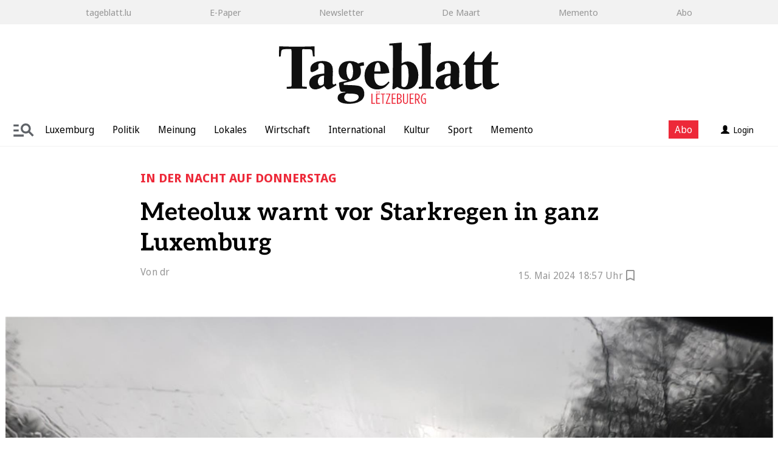

--- FILE ---
content_type: text/html; charset=utf-8
request_url: https://www.tageblatt.lu/Luxemburg/Meteolux-warnt-vor-Starkregen-in-ganz-Luxemburg-22709.html
body_size: 17996
content:

<!DOCTYPE html>
<html xmlns="http://www.w3.org/1999/xhtml" lang="de">
<head>
	<script type="text/javascript"> (function() { function i(e) { if (!window.frames[e]) { if (document.body && document.body.firstChild) { var t = document.body; var n = document.createElement("iframe"); n.style.display = "none"; n.name = e; n.title = e; t.insertBefore(n, t.firstChild) } else { setTimeout(function() { i(e) }, 5) } } } function e(n, o, r, f, s) { function e(e, t, n, i) { if (typeof n !== "function") { return } if (!window[o]) { window[o] = [] } var a = false; if (s) { a = s(e, i, n) } if (!a) { window[o].push({ command: e, version: t, callback: n, parameter: i }) } } e.stub = true; e.stubVersion = 2; function t(i) { if (!window[n] || window[n].stub !== true) { return } if (!i.data) { return } var a = typeof i.data === "string"; var e; try { e = a ? JSON.parse(i.data) : i.data } catch (t) { return } if (e[r]) { var o = e[r]; window[n](o.command, o.version, function(e, t) { var n = { }; n[f] = { returnValue: e, success: t, callId: o.callId }; if (i.source) { i.source.postMessage(a ? JSON.stringify(n) : n, "*") } }, o.parameter) } } if (typeof window[n] !== "function") { window[n] = e; if (window.addEventListener) { window.addEventListener("message", t, false) } else { window.attachEvent("onmessage", t) } } } e("__tcfapi", "__tcfapiBuffer", "__tcfapiCall", "__tcfapiReturn"); i("__tcfapiLocator") })(); </script><script type="text/javascript">(function(){(function(e,i,o){var n=document.createElement("link");n.rel="preconnect";n.as="script";var t=document.createElement("link");t.rel="dns-prefetch";t.as="script";var r=document.createElement("script");r.id="spcloader";r.type="text/javascript";r["async"]=true;r.charset="utf-8";window.didomiConfig=window.didomiConfig||{};window.didomiConfig.sdkPath=window.didomiConfig.sdkPath||o||'https://sdk.privacy-center.org/';const d=window.didomiConfig.sdkPath;var a=d+e+"/loader.js?target_type=notice&target="+i;if(window.didomiConfig&&window.didomiConfig.user){var c=window.didomiConfig.user;var s=c.country;var f=c.region;if(s){a=a+"&country="+s;if(f){a=a+"&region="+f}}}n.href=d;t.href=d;r.src=a;var m=document.getElementsByTagName("script")[0];m.parentNode.insertBefore(n,m);m.parentNode.insertBefore(t,m);m.parentNode.insertBefore(r,m)})("dfb12830-7bc9-4546-b943-faf2418726cd","kFNDAmTP")})();</script>

	<!-- META SECTION -->
	<meta charset="utf-8" />
	<meta name="viewport" content="width=device-width, initial-scale=1.0, shrink-to-fit=no" />
	<meta http-equiv="X-UA-Compatible" content="IE=Edge" />
	<title>Tageblatt.lu | In der Nacht auf Donnerstag | Meteolux warnt vor Starkregen in ganz Luxemburg</title>
<meta name="date" content="2024-05-15T18:57:10+02:00" />
<link rel="canonical" href="https://www.tageblatt.lu/Luxemburg/Meteolux-warnt-vor-Starkregen-in-ganz-Luxemburg-22709.html" />
<meta property="og:type" content="article" />
<meta property="og:image" content="https://www.tageblatt.lu/Bilder/WebStoryPicItem-32833og.jpg" />
<meta property="og:url" content="https://www.tageblatt.lu/Luxemburg/Meteolux-warnt-vor-Starkregen-in-ganz-Luxemburg-22709.html" />
<meta property="og:description" content="Meteolux spricht f&#252;r ganz Luxemburg die gelbe Warnstufe „potenzielle Gefahr“ aus – wegen starken Regenf&#228;llen. Die Warnung gilt von Mittwoch 22 Uhr bis Donnerstag 7 Uhr. Das geht aus dem Bericht des staatlichen Wetterdienstes hervor." />
<meta property="og:locale" content="de_LU" />
<meta property="og:site_name" content="Tageblatt.lu" />
<meta property="og:title" content="In der Nacht auf Donnerstag | Meteolux warnt vor Starkregen in ganz Luxemburg" />
<link rel="dns-prefetch" href="https://www.googletagmanager.com" />
<meta name="description" content="Meteolux spricht f&#252;r ganz Luxemburg die gelbe Warnstufe „potenzielle Gefahr“ aus – wegen starken Regenf&#228;llen. Die Warnung gilt von Mittwoch 22 Uhr bis Donnerstag 7 Uhr. Das geht aus dem Bericht..." />
<meta name="robots" content="all" />


	<!-- LINK SECTION -->
	
	<link href="/favicon.svg" type="image/svg+xml" rel="Shortcut Icon" />
	<link rel="icon" href="/Layout/Custom/Icons/cropped-favicon-32x32.png" sizes="32x32" />
	<link rel="icon" href="/Layout/Custom/Icons/cropped-favicon-192x192.png" sizes="192x192" />
	<link rel="apple-touch-icon" href="/Layout/Custom/Icons/cropped-favicon-180x180.png" />
	<meta name="msapplication-TileImage" content="/Layout/Custom/Icons/cropped-favicon-270x270.png" />

		<link rel="preload" as="font" href="/Layout/Bootstrap/Fonts/glyphicons-halflings-regular.woff2" crossorigin />
		<link rel="preload" as="font" href="/Layout/Custom/Fonts/aleo-v14-latin-100.woff2" crossorigin/>
		<link rel="preload" as="font" href="/Layout/Custom/Fonts/aleo-v14-latin-200.woff2" crossorigin />
		<link rel="preload" as="font" href="/Layout/Custom/Fonts/aleo-v14-latin-300.woff2" crossorigin />
		<link rel="preload" as="font" href="/Layout/Custom/Fonts/aleo-v14-latin-500.woff2" crossorigin />
		<link rel="preload" as="font" href="/Layout/Custom/Fonts/aleo-v14-latin-600.woff2" crossorigin />
		<link rel="preload" as="font" href="/Layout/Custom/Fonts/aleo-v14-latin-700.woff2" crossorigin />
		<link rel="preload" as="font" href="/Layout/Custom/Fonts/aleo-v14-latin-800.woff2" crossorigin />
		<link rel="preload" as="font" href="/Layout/Custom/Fonts/aleo-v14-latin-900.woff2" crossorigin />
		<link rel="preload" as="font" href="/Layout/Custom/Fonts/aleo-v14-latin-regular.woff2" crossorigin />
		<link rel="preload" as="font" href="/Layout/Custom/Fonts/noto-sans-display-v26-latin-100.woff2" crossorigin />
		<link rel="preload" as="font" href="/Layout/Custom/Fonts/noto-sans-display-v26-latin-200.woff2" crossorigin />
		<link rel="preload" as="font" href="/Layout/Custom/Fonts/noto-sans-display-v26-latin-300.woff2" crossorigin />
		<link rel="preload" as="font" href="/Layout/Custom/Fonts/noto-sans-display-v26-latin-500.woff2" crossorigin />
		<link rel="preload" as="font" href="/Layout/Custom/Fonts/noto-sans-display-v26-latin-600.woff2" crossorigin />
		<link rel="preload" as="font" href="/Layout/Custom/Fonts/noto-sans-display-v26-latin-700.woff2" crossorigin />
		<link rel="preload" as="font" href="/Layout/Custom/Fonts/noto-sans-display-v26-latin-800.woff2" crossorigin />
		<link rel="preload" as="font" href="/Layout/Custom/Fonts/noto-sans-display-v26-latin-900.woff2" crossorigin />
		<link rel="preload" as="font" href="/Layout/Custom/Fonts/noto-sans-display-v26-latin-regular.woff2" crossorigin />
		<link rel="preload" as="font" href="/Layout/Custom/Fonts/noto-serif-v33-latin-100.woff2" crossorigin />
		<link rel="preload" as="font" href="/Layout/Custom/Fonts/noto-serif-v33-latin-200.woff2" crossorigin />
		<link rel="preload" as="font" href="/Layout/Custom/Fonts/noto-serif-v33-latin-300.woff2" crossorigin />
		<link rel="preload" as="font" href="/Layout/Custom/Fonts/noto-serif-v33-latin-500.woff2" crossorigin />
		<link rel="preload" as="font" href="/Layout/Custom/Fonts/noto-serif-v33-latin-600.woff2" crossorigin />
		<link rel="preload" as="font" href="/Layout/Custom/Fonts/noto-serif-v33-latin-700.woff2" crossorigin />
		<link rel="preload" as="font" href="/Layout/Custom/Fonts/noto-serif-v33-latin-800.woff2" crossorigin />
		<link rel="preload" as="font" href="/Layout/Custom/Fonts/noto-serif-v33-latin-900.woff2" crossorigin />
		<link rel="preload" as="font" href="/Layout/Custom/Fonts/noto-serif-v33-latin-regular.woff2" crossorigin />

	<!-- structured data json+ld-->
	<script type="application/ld+json">{"@context":"http://schema.org","@type":"NewsArticle","mainEntityOfPage":{"@type":"WebPage","@id":"https://www.tageblatt.lu/Luxemburg/Meteolux-warnt-vor-Starkregen-in-ganz-Luxemburg-22709.html"},"headline":"Meteolux warnt vor Starkregen in ganz Luxemburg","image":["https://www.tageblatt.lu/Bilder/Bild-32833h.jpg"],"datePublished":"2024-05-15T16:57:10+00:00","dateModified":"2024-05-15T16:57:10+00:00","author":{"@type":"Person","name":"dr"},"publisher":{"@type":"Organization","name":"Tageblatt","logo":{"@type":"ImageObject","url":"https://www.tageblatt.lu/Layout/Custom/Images/Tageblatt.svg","width":"273","height":"121"}},"description":"TEASER","isAccessibleForFree":false,"hasPart":{"@type":"WebPageElement","isAccessibleForFree":false,"cssSelector":".paywalled"}}</script>

	<link href="/Layout/Bootstrap/CSS/web-portal-bootstrap.min.css?_=617402a7" rel="stylesheet" type="text/css"  />
<link href="/lib/bootstrap-datepicker/dist/css/bootstrap-datepicker3.css?_=1b8d4339" rel="stylesheet" type="text/css"  />
<link href="/UtilLib/css/iconfont/style.css?_=91b75fd7" rel="stylesheet" type="text/css"  />
<link href="/Layout.min.css?eWcmsZone=News&_=1630864948" rel="stylesheet" type="text/css"  />
<link href="/lib/Swiper/swiper-bundle.css?_=274042bf" rel="stylesheet" type="text/css"  />


	<!-- SCRIPT SECTION -->
	<script src="/lib/jquery/jquery.min.js?_=3d1d8b85"></script>

	

	<script async src="/CustScript.js?_=707529723"></script>

	<!-- Google Tag Manager -->
<script>
window.dataLayer = window.dataLayer || [];
window.dataLayer.push({'pageTitle': 'In der Nacht auf Donnerstag - Meteolux warnt vor Starkregen in ganz Luxemburg', 'page': 'Meteolux warnt vor Starkregen in ganz Luxemburg', 'pageUrl': '/Luxemburg/Meteolux-warnt-vor-Starkregen-in-ganz-Luxemburg-22709.html', 'pageType': 'showpage', 'authorName': 'dr', 'sectionName': 'Lokal', 'subSectionName': '', 'tagList': '', 'publishDate': '2024-05-15T18:57:10+02:00', 'lastUpdateDate': '2024-05-15T18:57:10+02:00', 'paywallState': '0', 'payedContent': 'CostMeteredFree', 'customerId': '0', 'subscriptionType': '', 'userType': '', 'contentType': 'WebStory', 'userNeed': '', 'contentId': '22709', 'ipAddress': '3.133.125.196', 'ipWhitelist': '0', 'UserAgent': 'Browser_Chrome', 'IsIOS': 'false', 'IsAndroid': 'false', 'IsNewsApp': 'false'});
</script>
<script type="text/javascript"  >(function(w,d,s,l,i){w[l]=w[l]||[];w[l].push({'gtm.start':new Date().getTime(),event:'gtm.js'});var f=d.getElementsByTagName(s)[0],j=d.createElement(s), dl=l!='dataLayer' ? '&l=' + l : ''; j.async=true;j.src='https://www.googletagmanager.com/gtm.js?id='+i+dl+'';f.parentNode.insertBefore(j, f);})(window, document,'script','dataLayer','GTM-KRQQSXZX');
 var gtmProperty = 'GTM-KRQQSXZX'; 
 var disableGTMStr = 'gtm-disable-' + gtmProperty; 
 if(document.cookie.indexOf(disableGTMStr + '=true') > -1) { window[disableGTMStr] = true; } 
 function gtmOptout(){document.cookie = disableGTMStr + '=true; expires=Thu, 31 Dec 2099 23:59:59 UTC; path=/';window[disableGTMStr] = true;alert('Das Tracking durch Google Tag Manager wurde in Ihrem Browser für diese Website deaktiviert.');}function gtag(){dataLayer.push(arguments);}
</script>
<!-- End Google Tag Manager -->


	

	<style></style>
	<link rel="stylesheet" type="text/css" href="/CustLayout.min.css?_=1009201501">

</head>
<body>
	<div id="DidomiReopenLink"><a href="javascript: Didomi.preferences.show()">Consent choices</a></div>

	<!-- Google Tag Manager (noscript) -->
<noscript><iframe src=https://www.googletagmanager.com/ns.html?id=GTM-KRQQSXZX height="0" width="0" style="display: none; visibility: hidden"></iframe></noscript>
<!-- End Google Tag Manager (noscript) -->


	

		

	<header class="WcmsHeader">

		





	<div  class="hidden-sm hidden-md hidden-lg">
		<div class="HtmlModule">
			<div class="HtmlModuleContent">
				<div class="mobile-navbar-header" style="align-items: center; justify-content: space-between; padding: 0 15px; position: relative; height: 50px;"><button type="button" class="BurgerMenuMobile" data-toggle="collapse" data-target=".mobilenav" id="ChangeToggleMobile"> <img id="navbar-mobilehamburger" src="https://www.tageblatt.lu/Layout/Custom/Images/burger-lupe-grau.svg" title="Men&uuml;" class="" width="40px" /> </button> <a id="WcmsLogoXs" style="position: absolute; left: 50%; transform: translateX(-50%); display: flex; align-items: center;" href="/"> <img src="https://www.tageblatt.lu/Layout/Custom/Images/Tageblatt.svg" alt="Logo" title="Tageblatt" height="40px" style="padding-bottom: 5px; padding-top: 5px;" /> </a> <button type="button" class="UserMenuMobile" data-toggle="collapse" data-target=".loginlinkmobilenav" id="ChangeToggleMobileUser"> <img id="navbar-mobileUser" src="https://www.tageblatt.lu//Layout/Custom/Images/UserGrey.svg" title="Men&uuml;" /> </button></div>
			</div>
		</div>
	</div>





	<div  class="TopNavigation hidden-xs ">
		<div class="WcmsNavModule">

		<nav class="" id="ListNavigation">




<ul class="wcms-nav-first-level wcms-nav-list wcms-flexbox-container wcms-flexbox-halign wcms-justify-content-space-evenly ">
		<li id="Bar-Nav_NavItem_44_tageblatt.lu">
			<a href="/" 
				title="tageblatt.lu" 
				
				>tageblatt.lu</a>
		</li>
		<li id="Bar-Nav_NavItem_45_E-Paper">
			<a href="https://e-paper.tageblatt.lu" 
				title="E-Paper" 
				rel="noopener" 
				target="_blank" >E-Paper</a>
		</li>
		<li id="Bar-Nav_NavItem_46_Newsletter">
			<a href="/Nachrichten/Newsletter-abonnieren.html" 
				title="Newsletter" 
				
				>Newsletter</a>
		</li>
		<li id="Bar-Nav_NavItem_47_DeMaart">
			<a href="https://demaart.lu/" 
				title="De Maart" 
				
				>De Maart</a>
		</li>
		<li id="Bar-Nav_NavItem_48_Memento">
			<a href="/Marktplatz/Memento" 
				title="Memento" 
				
				>Memento</a>
		</li>
		<li id="Bar-Nav_NavItem_49_Abo">
			<a href="/Verlag/Abos" 
				title="Abo" 
				
				>Abo</a>
		</li>
</ul>
		</nav>
		</div>
	</div>




	<div  class="mobilenav collapse hidden-sm hidden-md hidden-lg ">
		<div class="WcmsNavModule">

		<nav class="NavMenu navbar navbar-default" id="DropdownNavigation">


<div id ="SearchBar"  class="no-row">
	<div class="SearchModule" 
		data-fi-searchurl="/Nachrichten/Suche">
		<span class="input-group-btn">
			<button class="btn btn-primary IconLupe" type="button">
				<svg xmlns="http://www.w3.org/2000/svg" width="20.004" height="20.004" viewBox="0 0 20.004 20.004">
					<defs>
						<style>
							.a {
								fill: #fff;
							}</style>
					</defs>
					<path class="a" d="M20,18.588,14.31,12.9A8.021,8.021,0,1,0,12.9,14.31L18.588,20ZM2,8a6,6,0,1,1,6,6A6,6,0,0,1,2,8Z" transform="translate(0.002 0.002)" />
				</svg>
			</button>
		</span>
		<div class="input-group">
			<input type="search" class="fi-search-box form-control" placeholder="Suchen" />

		</div>
	</div>
</div>



<ul class="wcms-nav-first-level nav navbar-nav wcms-flexbox-container wcms-flexbox-halign wcms-justify-content-left ">
		<li id="Standard_NavItem_63_Startseite" 
			class="navitem   ">
			<a href="/"  
			 
			 
			
			
			
			
			
			
			
			>
				Startseite
			</a>
		</li>
		<li id="Standard_NavItem_30_Luxemburg" 
			class="navitem   ">
			<a href="/Nachrichten/Luxemburg"  
			 
			 
			
			
			
			
			
			
			
			>
				Luxemburg 
			</a>
		</li>
		<li id="Standard_NavItem_2_Politik" 
			class="navitem   ">
			<a href="/Nachrichten/Politik"  
			 
			 
			
			
			
			
			
			
			
			>
				Politik
			</a>
		</li>
		<li id="Standard_NavItem_4_Meinung" 
			class="navitem  dropdown ">
			<a href="/Nachrichten/Meinung"  
			 
			 
			
			class="dropdown-toggle" 
			data-toggle="dropdown" 
			data-target="#" 
			role="button" 
			aria-haspopup="true" 
			aria-expanded="false" 
			>
				Meinung
					<span class="glyphicon glyphicon-menu-down"></span>
			</a>




<ul class="wcms-nav-second-level dropdown-menu  ">
		<li id="Standard_NavItem_5_Leitartikel" 
			class="navitem   ">
			<a href="/Nachrichten/Leitartikel"  
			 
			 
			
			
			
			
			
			
			
			>
				Leitartikel
			</a>
		</li>
		<li id="Standard_NavItem_6_Kommentare" 
			class="navitem   ">
			<a href="/Nachrichten/Kommentare"  
			 
			 
			
			
			
			
			
			
			
			>
				Kommentare
			</a>
		</li>
		<li id="Standard_NavItem_7_Forum" 
			class="navitem   ">
			<a href="/Nachrichten/Forum"  
			 
			 
			
			
			
			
			
			
			
			>
				Forum
			</a>
		</li>
		<li id="Standard_NavItem_8_Leserbriefe" 
			class="navitem   ">
			<a href="/Nachrichten/Leserbriefe"  
			 
			 
			
			
			
			
			
			
			
			>
				Leserbriefe
			</a>
		</li>
</ul>
		</li>
		<li id="Standard_NavItem_3_Lokal" 
			class="navitem   ">
			<a href="/Nachrichten/Lokal"  
			 
			 
			
			
			
			
			
			
			
			>
				Lokal
			</a>
		</li>
		<li id="Standard_NavItem_9_International" 
			class="navitem   ">
			<a href="/Nachrichten/International"  
			 
			 
			
			
			
			
			
			
			
			>
				International
			</a>
		</li>
		<li id="Standard_NavItem_10_Wirtschaft" 
			class="navitem   ">
			<a href="/Luxemburg/Wirtschaft"  
			 
			 
			
			
			
			
			
			
			
			>
				Wirtschaft
			</a>
		</li>
		<li id="Standard_NavItem_14_Kultur" 
			class="navitem   ">
			<a href="/Nachrichten/Kultur"  
			 
			 
			
			
			
			
			
			
			
			>
				Kultur
			</a>
		</li>
		<li id="Standard_NavItem_11_Sport" 
			class="navitem  dropdown ">
			<a href="/Nachrichten/Sport"  
			 
			 
			
			class="dropdown-toggle" 
			data-toggle="dropdown" 
			data-target="#" 
			role="button" 
			aria-haspopup="true" 
			aria-expanded="false" 
			>
				Sport
					<span class="glyphicon glyphicon-menu-down"></span>
			</a>




<ul class="wcms-nav-second-level dropdown-menu  ">
		<li id="Standard_NavItem_12_Fussball" 
			class="navitem   ">
			<a href="/Nachrichten/Fussball"  
			 
			 
			
			
			
			
			
			
			
			>
				Fu&#xDF;ball
			</a>
		</li>
		<li id="Standard_NavItem_13_andereSportarten" 
			class="navitem   ">
			<a href="/Nachrichten/andere-Sportarten"  
			 
			 
			
			
			
			
			
			
			
			>
				andere Sportarten
			</a>
		</li>
</ul>
		</li>
		<li id="Standard_NavItem_29_E-Paper" 
			class="navitem   ">
			<a href="https://e-paper.tageblatt.lu"  
			 
			rel="noopener"  
			target="_blank" 
			
			
			
			
			
			
			>
				E-Paper
			</a>
		</li>
		<li id="Standard_NavItem_59_Memento" 
			class="navitem   ">
			<a href="/Marktplatz/Memento"  
			 
			 
			
			
			
			
			
			
			
			>
				Memento
			</a>
		</li>
		<li id="Standard_NavItem_60_Newsletter" 
			class="navitem   ">
			<a href="/Nachrichten/Newsletter-abonnieren.html"  
			 
			 
			
			
			
			
			
			
			
			>
				Newsletter
			</a>
		</li>
		<li id="Standard_NavItem_61_Abo" 
			class="navitem   ">
			<a href="/Verlag/Abos"  
			 
			 
			
			
			
			
			
			
			
			>
				Abo
			</a>
		</li>
		<li id="Standard_NavItem_65_Quiz" 
			class="navitem   ">
			<a href="/Verlag/Raetselwelt"  
			 
			 
			
			
			
			
			
			
			
			>
				Quiz
			</a>
		</li>
</ul>
		</nav>
		</div>
	</div>




	<div  class="text-center hidden-xs WcmsLogo">
		<div class="ImageLinkModule">

			<div class="ImageLinkModuleContent">
			<a href="/"
		
		>
		<img src="/Layout/Custom/Images/Tageblatt.svg"
	  	loading="lazy" 
	  	alt="Bild" 
	  	title="Tageblatt" 
	  	width="362px" 
	  	height="100%" 
	  	 />
			</a>
			</div>
		</div>
	</div>



	<div  class="navcontainer">
		<div class="FlexboxContainer">
			<div class="FlexboxContainerContent wcms-flexbox-container wcms-flexbox-flow wcms-row-nowrap-xs wcms-row-nowrap  wcms-flexbox-halign wcms-justify-content-space-evenly wcms-flexbox-valign wcms-align-items-center">
				



	<div  class="hidden-xs wcms-flexbox-item ">
		<div class="WcmsNavModule">

		<nav class="NavMenu navbar navbar-default " id="SideBarNavigation">
				<div id="SideBar" class="SidebarNavigation" area-expanded="false">				


<div id ="SearchBar"  class="no-row">
	<div class="SearchModule" 
		data-fi-searchurl="/Nachrichten/Suche">
		<span class="input-group-btn">
			<button class="btn btn-primary IconLupe" type="button">
				<svg xmlns="http://www.w3.org/2000/svg" width="20.004" height="20.004" viewBox="0 0 20.004 20.004">
					<defs>
						<style>
							.a {
								fill: #fff;
							}</style>
					</defs>
					<path class="a" d="M20,18.588,14.31,12.9A8.021,8.021,0,1,0,12.9,14.31L18.588,20ZM2,8a6,6,0,1,1,6,6A6,6,0,0,1,2,8Z" transform="translate(0.002 0.002)" />
				</svg>
			</button>
		</span>
		<div class="input-group">
			<input type="search" class="fi-search-box form-control" placeholder="Suchen" />

		</div>
	</div>
</div>					



		<ul class="wcms-nav-first-level nav navbar-nav ">
		<li id="Standard_NavItem_63_Startseite" 
			class="navitem  
			 
			"
			>
				
			<a href="/"  
			 
			 
			
			
			
			
			
			
			
			>
				Startseite
				</a>
		</li>
		<li id="Standard_NavItem_30_Luxemburg" 
			class="navitem  
			 
			"
			>
				
			<a href="/Nachrichten/Luxemburg"  
			 
			 
			
			
			
			
			
			
			
			>
				Luxemburg 
				</a>
		</li>
		<li id="Standard_NavItem_2_Politik" 
			class="navitem  
			 
			"
			>
				
			<a href="/Nachrichten/Politik"  
			 
			 
			
			
			
			
			
			
			
			>
				Politik
				</a>
		</li>
		<li id="Standard_NavItem_4_Meinung" 
			class="navitem  
			dropdown 
			"
			style="display:flex;flex-wrap:wrap;" >
				
            <a class="NavLink" style="flex-grow:1;" href="/Nachrichten/Meinung" 
            
            
            >
               Meinung
            </a>
				<a href="#" style="padding:0 0 0 0; width:50px;margin:0;display: flex;justify-content: center;align-items: center;"
				class="dropdown-toggle" 
				data-toggle="dropdown" 
				data-target="#" 
				role="button" 
				aria-haspopup="true" 
				aria-expanded="false" 
				>
					<span class="glyphicon glyphicon-menu-down"></span>
				</a>
				<div class="flex-break" style="flex-basis:100%;width:0;"></div>




	<ul class="wcms-nav-second-level dropdown-menu ">
		<li id="Standard_NavItem_5_Leitartikel" 
			class="navitem  
			 
			"
			>
				
			<a href="/Nachrichten/Leitartikel"  
			 
			 
			
			
			
			
			
			
			
			>
				Leitartikel
				</a>
		</li>
		<li id="Standard_NavItem_6_Kommentare" 
			class="navitem  
			 
			"
			>
				
			<a href="/Nachrichten/Kommentare"  
			 
			 
			
			
			
			
			
			
			
			>
				Kommentare
				</a>
		</li>
		<li id="Standard_NavItem_7_Forum" 
			class="navitem  
			 
			"
			>
				
			<a href="/Nachrichten/Forum"  
			 
			 
			
			
			
			
			
			
			
			>
				Forum
				</a>
		</li>
		<li id="Standard_NavItem_8_Leserbriefe" 
			class="navitem  
			 
			"
			>
				
			<a href="/Nachrichten/Leserbriefe"  
			 
			 
			
			
			
			
			
			
			
			>
				Leserbriefe
				</a>
		</li>
	</ul>

		</li>
		<li id="Standard_NavItem_3_Lokal" 
			class="navitem  
			 
			"
			>
				
			<a href="/Nachrichten/Lokal"  
			 
			 
			
			
			
			
			
			
			
			>
				Lokal
				</a>
		</li>
		<li id="Standard_NavItem_9_International" 
			class="navitem  
			 
			"
			>
				
			<a href="/Nachrichten/International"  
			 
			 
			
			
			
			
			
			
			
			>
				International
				</a>
		</li>
		<li id="Standard_NavItem_10_Wirtschaft" 
			class="navitem  
			 
			"
			>
				
			<a href="/Luxemburg/Wirtschaft"  
			 
			 
			
			
			
			
			
			
			
			>
				Wirtschaft
				</a>
		</li>
		<li id="Standard_NavItem_14_Kultur" 
			class="navitem  
			 
			"
			>
				
			<a href="/Nachrichten/Kultur"  
			 
			 
			
			
			
			
			
			
			
			>
				Kultur
				</a>
		</li>
		<li id="Standard_NavItem_11_Sport" 
			class="navitem  
			dropdown 
			"
			style="display:flex;flex-wrap:wrap;" >
				
            <a class="NavLink" style="flex-grow:1;" href="/Nachrichten/Sport" 
            
            
            >
               Sport
            </a>
				<a href="#" style="padding:0 0 0 0; width:50px;margin:0;display: flex;justify-content: center;align-items: center;"
				class="dropdown-toggle" 
				data-toggle="dropdown" 
				data-target="#" 
				role="button" 
				aria-haspopup="true" 
				aria-expanded="false" 
				>
					<span class="glyphicon glyphicon-menu-down"></span>
				</a>
				<div class="flex-break" style="flex-basis:100%;width:0;"></div>




	<ul class="wcms-nav-second-level dropdown-menu ">
		<li id="Standard_NavItem_12_Fussball" 
			class="navitem  
			 
			"
			>
				
			<a href="/Nachrichten/Fussball"  
			 
			 
			
			
			
			
			
			
			
			>
				Fu&#xDF;ball
				</a>
		</li>
		<li id="Standard_NavItem_13_andereSportarten" 
			class="navitem  
			 
			"
			>
				
			<a href="/Nachrichten/andere-Sportarten"  
			 
			 
			
			
			
			
			
			
			
			>
				andere Sportarten
				</a>
		</li>
	</ul>

		</li>
		<li id="Standard_NavItem_29_E-Paper" 
			class="navitem  
			 
			"
			>
				
			<a href="https://e-paper.tageblatt.lu"  
			 
			rel="noopener"  
			target="_blank" 
			
			
			
			
			
			
			>
				E-Paper
				</a>
		</li>
		<li id="Standard_NavItem_59_Memento" 
			class="navitem  
			 
			"
			>
				
			<a href="/Marktplatz/Memento"  
			 
			 
			
			
			
			
			
			
			
			>
				Memento
				</a>
		</li>
		<li id="Standard_NavItem_60_Newsletter" 
			class="navitem  
			 
			"
			>
				
			<a href="/Nachrichten/Newsletter-abonnieren.html"  
			 
			 
			
			
			
			
			
			
			
			>
				Newsletter
				</a>
		</li>
		<li id="Standard_NavItem_61_Abo" 
			class="navitem  
			 
			"
			>
				
			<a href="/Verlag/Abos"  
			 
			 
			
			
			
			
			
			
			
			>
				Abo
				</a>
		</li>
		<li id="Standard_NavItem_65_Quiz" 
			class="navitem  
			 
			"
			>
				
			<a href="/Verlag/Raetselwelt"  
			 
			 
			
			
			
			
			
			
			
			>
				Quiz
				</a>
		</li>
		</ul>


				</div>
		</nav>
			<div id="SideBarOverlay"></div>
		</div>
	</div>



	<div  class="hidden-xs wcms-flexbox-item">
		<div class="HtmlModule">
			<div class="HtmlModuleContent">
				<img class="SideBarOpenIcon" src="/Layout/Custom/Icons/search_navigation.svg" width="40px" alt="'Die Abbildung zeigt drei Striche und recht daneben eine Lupe" />
			</div>
		</div>
	</div>





		<nav class="SliderNavMenu NavMenu navbar navbar-default " id="SliderNav">




      <div class="swiper-button-prev SwiperNavIcon"><img src="/Layout/Custom/Images/IconArrow.svg" alt="icon" /></div>
      <div class="swiper-button-next SwiperNavIcon"><img src="/Layout/Custom/Images/IconArrow.svg" alt="icon" /></div>
      <div class="swiper-container navswiper ">
         <ul class="wcms-nav-first-level nav navbar-nav nav navbar-nav swiper-wrapper">
			<li id="slider_NavItem_24_Luxemburg"
			class="swiper-slide navitem   ">
				<a href="/Nachrichten/Luxemburg"  
				 
				 
				
				
				
				
				
				
				
				>
					Luxemburg
				</a>
			</li>
			<li id="slider_NavItem_21_Politik"
			class="swiper-slide navitem   ">
				<a href="/Nachrichten/Politik"  
				 
				 
				
				
				
				
				
				
				
				>
					Politik
				</a>
			</li>
			<li id="slider_NavItem_23_Meinung"
			class="swiper-slide navitem   ">
				<a href="/Nachrichten/Meinung"  
				 
				 
				
				
				
				
				
				
				
				>
					Meinung
				</a>
			</li>
			<li id="slider_NavItem_22_Lokales"
			class="swiper-slide navitem   ">
				<a href="/Nachrichten/Lokal"  
				 
				 
				
				
				
				
				
				
				
				>
					Lokales
				</a>
			</li>
			<li id="slider_NavItem_25_Wirtschaft"
			class="swiper-slide navitem   ">
				<a href="/Luxemburg/Wirtschaft"  
				 
				 
				
				
				
				
				
				
				
				>
					Wirtschaft
				</a>
			</li>
			<li id="slider_NavItem_26_International"
			class="swiper-slide navitem   ">
				<a href="/Nachrichten/International"  
				 
				 
				
				
				
				
				
				
				
				>
					International
				</a>
			</li>
			<li id="slider_NavItem_27_Kultur"
			class="swiper-slide navitem   ">
				<a href="/Nachrichten/Kultur"  
				 
				 
				
				
				
				
				
				
				
				>
					Kultur
				</a>
			</li>
			<li id="slider_NavItem_28_Sport"
			class="swiper-slide navitem   ">
				<a href="/Nachrichten/Sport"  
				 
				 
				
				
				
				
				
				
				
				>
					Sport
				</a>
			</li>
			<li id="slider_NavItem_64_Memento"
			class="swiper-slide navitem   ">
				<a href="/Marktplatz/Memento"  
				 
				rel="noopener"  
				target="_blank" 
				
				
				
				
				
				
				>
					Memento
				</a>
			</li>
         </ul>
      </div>

		</nav>
         <div class="SliderDropDown"></div>



	<div  class="flex-center wcms-flexbox-item">
		<div class="FlexboxContainer">
			<div class="FlexboxContainerContent wcms-flexbox-container wcms-flexbox-flow wcms-row-nowrap-xs wcms-row-nowrap  wcms-flexbox-halign wcms-justify-content-left wcms-flexbox-valign wcms-align-items-bottom">
				


	<div  class="hidden-xs wcms-flexbox-item">
		<div class="HtmlModule">
			<div class="HtmlModuleContent">
				<div style="background-color: #ed2939; color: #fff; margin: -5px 15px 0px 15px;"><a href="/Verlag/Abos" style="color: #fff; margin-top: 2px; display: flex; padding: 4px 10px 4px 10px;">Abo</a></div>
			</div>
		</div>
	</div>




<div  class="loginlink wcms-flexbox-item wcms-flex-item-size wcms-flex-item-size-grow-1 loginlinkmobilenav collapse navbar-collapse">
	<div class="LoginLinkModule">
			<div class="fi-login-content">
				<div class="hidden-xs">
					<a href="/User/Account/ExternalProviderLogin?strIdentityProvider=OAuth-EPL&amp;strRetransferUrl=%2fLuxemburg%2fMeteolux-warnt-vor-Starkregen-in-ganz-Luxemburg-22709.html" rel="nofollow" class="btn btn-profile"><span class="glyphicon glyphicon-user margin-right-05"></span>Login</a>





				</div>
				<div class="hidden-sm hidden-md hidden-lg">
					<ul class="nav navbar-nav">
						<li>
							<a href="/User/Account/ExternalProviderLogin?strIdentityProvider=OAuth-EPL&amp;strRetransferUrl=%2fLuxemburg%2fMeteolux-warnt-vor-Starkregen-in-ganz-Luxemburg-22709.html" rel="nofollow">Anmelden / Registrieren</a>
						</li>





					</ul>
				</div>
			</div>
	</div>
</div>



			</div>
		</div>
	</div>

			</div>
		</div>
	</div>


	</header>


	<div id="m_wctrlWebsite" class="Wcms News container" data-wcms-page-info="{&quot;WcmsPageId&quot;:1,&quot;WcmsZone&quot;:2,&quot;EditionPartId&quot;:-1,&quot;SectionId&quot;:546,&quot;PrintEditionId&quot;:-1,&quot;ClassificationId&quot;:-1,&quot;RealEstateCityId&quot;:-1,&quot;EventAreaId&quot;:-1,&quot;CustomAreaId&quot;:-1,&quot;ContainedWebDocs&quot;:&quot;{\&quot;863\&quot;:[22709]}&quot;,&quot;DocId&quot;:22709,&quot;DocLogType&quot;:863}" data-wcms-version-infos="[]">

		<div id="WallpaperBanner">
			
	<div class="WcmsTopBannerPlaceHolder">
		
	</div>
	<div class="WcmsSkycraperBannerPlaceHolder">
		
	</div>

		</div>

		

		

		<div class="WcmsPagePlaceholder margin-top-10">
			
	<div class="row">
		<div class="col-xs-12">
			

<main class="WcmsPage">
	


<div  class="WcmsModule">
	<div data-fi-doc-id="22709" class="WebStoryShowModule">
		<!-- eCost: 6 bShowGoogleAds: false-->
<article class="WebStoryShow   ">
  <div class="row">
    <div class="col-sm-12">
      <div class="StoryShowBox">
        <header>
          <h2>In der Nacht auf Donnerstag </h2>
          <h1>Meteolux warnt vor Starkregen in ganz Luxemburg </h1>
        </header>
        <div class="clear">
          <!--clear-->
        </div>
        <div class="article-meta">
          <div class="article-author">
            <!--StoryMeta-->
            <div class="author">
              <!--Author-->Von dr</div>
          </div>
          <div class="article-pubdate">
            <span class="pubdate">15. Mai 2024</span>
            <span class="pubtime">18:57 Uhr</span>
            <a class="AddToWatchListLink" title="In Merkliste übernehmen" rel="nofollow" href="javascript: FI.Wcms.News.Modules.CWatchListModules.AddToWatchList('ef3b7500-4b03-48fa-bc90-7143626373c6',863);">
              <img alt="zur Merkliste" class="fi-svg" src="/Layout/Custom/Icons/bookmark.svg" loading="lazy" />
            </a>
          </div>
        </div>
      </div>
      <div class="StoryShowGalleryBox title-picture">
        <div class="article-picture">
          <figure class=" StoryShowGalleryImage ">
            <img srcset="/Bilder/Bild-32833t.jpg 175w,/Bilder/Bild-32833s.jpg 300w,/Bilder/Bild-32833m.jpg 410w,/Bilder/Bild-32833.jpg 820w,/Bilder/Bild-32833h.jpg 1920w" sizes="(min-width: 1200px) 1900px, (min-width: 768px) 818px,(min-width: 380px) 409px, 100vw" src="/Bilder/Bild-32833.jpg" title="Meteolux warnt vor Starkregen in ganz Luxemburg " alt="Meteolux warnt vor Starkregen in ganz Luxemburg " class="img-responsive" />
            <figcaption>
              <p class="image-caption"> <span class="image-credit">Foto: Editpress/Didier Sylvestre</span></p>
            </figcaption>
          </figure>
        </div>
      </div>
      <div class="StoryShowBody paywalled">
        <div class="social-bar-wrapper">
          <div class="social-bar">
            <ul>
              <li>
                <a href="javascript:FI.Wcms.News.Modules.CDocSendMailModules.OpenFirstSendMailPanel()">
                  <img src="/Layout/Custom/Icons/email.svg" loading="lazy" alt="mail" />
                </a>
              </li>
              <li>
                <a target="_blank" rel="noopener" title="folgen Sie uns auf Facebook" href="https://de.facebook.com/sharer.php?u=https://www.tageblatt.lu/Luxemburg/Meteolux-warnt-vor-Starkregen-in-ganz-Luxemburg-22709.html">
                  <img alt="Facebook" src="/Layout/Custom/Icons/facebook.svg" loading="lazy" />
                </a>
              </li>
              <li>
                <a target="_blank" rel="noopener" title="folgen Sie uns auf Instagram" href="https://www.instagram.com/tageblatt.lu/">
                  <img alt="Instagram" src="/Layout/Custom/Icons/instagram.svg" loading="lazy" />
                </a>
              </li>
              <li>
                <a target="_blank" rel="noopener" title="folgen Sie uns auf BlueSky" href="https://bsky.app/intent/compose?text=https://www.tageblatt.lu/Luxemburg/Meteolux-warnt-vor-Starkregen-in-ganz-Luxemburg-22709.html">
                  <img alt="Bluesky" src="/Layout/Custom/Icons/bluesky.svg" loading="lazy" />
                </a>
              </li>
              <li>
                <a target="_blank" rel="noopener" title="folgen Sie uns auf LinkedIn" href="https://www.linkedin.com/shareArticle?mini=true&amp;url=https://www.tageblatt.lu/Luxemburg/Meteolux-warnt-vor-Starkregen-in-ganz-Luxemburg-22709.html">
                  <img alt="Linkedin" src="/Layout/Custom/Icons/linkedin.svg" loading="lazy" />
                </a>
              </li>
            </ul>
          </div>
        </div>
        <div class="StoryShowBaseTextBox">
          <!--Basetext-->
          <p>Meteolux spricht für ganz Luxemburg die gelbe Warnstufe „potenzielle Gefahr“ aus – wegen starken Regenfällen. Die Warnung gilt von Mittwoch 22 Uhr bis Donnerstag 7 Uhr. Das geht aus dem Bericht des staatlichen Wetterdienstes hervor. </p>
          <p />
          <p>Ein aktives Regengebiet in der Nacht auf Donnerstag über das Großherzogtum ziehen. Und es wird ordentlich schütten: mit Regenmengen zwischen 15 und 25 Litern pro Quadratmeter innerhalb von 6 Stunden ist laut Meteolux zu rechnen. </p>
          <p />
        </div>
        <script>
			function CopyToClipboard(event) {
				navigator.clipboard.writeText('https://www.tageblatt.lu/Luxemburg/Meteolux-warnt-vor-Starkregen-in-ganz-Luxemburg-22709.html').then(function() {
			// show the user a info text after adding to clipboard
			FI.Wcms.Common.CUITool.ShowMessage("Zwischenablage", "Die Artikel Url wurde in die Zwischenablage kopiert!");
			}, function(err) {
			FI.Wcms.Common.CUITool.ShowErrorMessage("Zwischenablage", "Link konnte nicht kopiert werden!");
			});
			}
		</script>
        <div class="row margin-top-15">
          <div class="StoryShowShare col-md-6 col-sm-6 col-xs-12">
            <!--StoryShowShare-->
            <ul class="list-inline">
              <li>
                <span class="copy-link" onclick="CopyToClipboard(event);" title="Link kopieren">
                  <span class="glyphicon glyphicon-link" aria-hidden="true" />
                </span>
              </li>
              <li>
                <a class="commentLink" title="Kommentare" href="/Luxemburg/Meteolux-warnt-vor-Starkregen-in-ganz-Luxemburg-22709.html#Comments">
                  <img alt="Kommentare" class="fi-svg" src="/Layout/Custom/Images/IconComment.svg" loading="lazy" />
                </a>
              </li>
              <li>
                <a href="javascript:FI.Wcms.News.Modules.CDocSendMailModules.OpenFirstSendMailPanel()">
                  <img src="/Layout/Custom/Icons/email.svg" loading="lazy" alt="mail" />
                </a>
              </li>
              <li>
                <a target="_blank" rel="noopener" title="Facebook" href="https://de.facebook.com/sharer.php?u=https://www.tageblatt.lu/Luxemburg/Meteolux-warnt-vor-Starkregen-in-ganz-Luxemburg-22709.html">
                  <img alt="Facebook" src="/Layout/Custom/Icons/facebook.svg" loading="lazy" />
                </a>
              </li>
              <li class="hidden-sm hidden-md hidden-lg">
                <a target="_blank" rel="noopener" title="folgen Sie uns auf Instagram" href="https://www.instagram.com/tageblatt.lu/">
                  <img alt="Instagram" src="/Layout/Custom/Icons/instagram.svg" loading="lazy" />
                </a>
              </li>
              <li class="hidden-sm hidden-md hidden-lg">
                <a target="_blank" rel="noopener" title="folgen Sie uns auf BlueSky" href="https://bsky.app/intent/compose?text=https://www.tageblatt.lu/Luxemburg/Meteolux-warnt-vor-Starkregen-in-ganz-Luxemburg-22709.html">
                  <img alt="Bluesky" src="/Layout/Custom/Icons/bluesky.svg" loading="lazy" />
                </a>
              </li>
              <li class="hidden-sm hidden-md hidden-lg">
                <a target="_blank" rel="noopener" title="folgen Sie uns auf LinkedIn" href="https://www.linkedin.com/shareArticle?mini=true&amp;url=https://www.tageblatt.lu/Luxemburg/Meteolux-warnt-vor-Starkregen-in-ganz-Luxemburg-22709.html">
                  <img alt="Linkedin" src="/Layout/Custom/Icons/linkedin.svg" loading="lazy" />
                </a>
              </li>
            </ul>
          </div>
          <div class="StoryShowInteraction col-md-6 col-sm-6 col-xs-12">
            <!--StoryShowInteraction-->
          </div>
        </div>
      </div>
    </div>
  </div>
  <div class="clear">
    <!--clear-->
  </div>
</article>

	</div>
</div>


<div  class="WcmsModule">
	<div class="DocCommentModule">

		<a id="Comments"></a>
		<div class="DocCommentModulePagination text-right margin-bottom-10">
			
		</div>
			<div class="alert alert-info" role="alert">
				Sie müssen angemeldet sein, um einen Kommentar verfassen zu können.
			</div>
		<a id="CommentsUserHint"></a>
		<div class="DocCommentModuleBody">
			<div class="row">
  <div class="col-xs-12">
    <div class="CommentsCount">0 Kommentare</div>
  </div>
</div>
		</div>

		<div class="modal fade" id="DlgReportComment" tabindex="-1" role="dialog" aria-labelledby="DlgReportCommentLabel" aria-hidden="true">
			<div class="modal-dialog">
				<div class="modal-content">
					<form action="/News/Modules/DocCommentModule/ReportComment?strModuleParam=[base64]" method="post"
							onsubmit="return FI.Wcms.News.Modules.CDocCommentModules.CheckReportCommentData(this)">
						<div class="modal-header">
							<button type="button" class="close" data-dismiss="modal" aria-hidden="true">&times;</button>
							<h4 id="DlgReportCommentLabel" class="modal-title">Sie wollen diesen Kommentar melden?</h4>
						</div>
						<div class="modal-body">
							<p>In diesem Kommentar sind rassistische, gewaltverherrlichende, beleidigende oder verleumderische Äußerungen enthalten beziehungsweise es werden falsche Tatsachen behauptet? Dann beschreiben Sie bitte in kurzer Form das Problem, die Redaktion wird diesen Kommentar genauer prüfen und gegebenenfalls löschen. </p>
							<input type="hidden" name="strRedirectUrl" value="/Luxemburg/Meteolux-warnt-vor-Starkregen-in-ganz-Luxemburg-22709.html" />
							<input type="hidden" name="kDocId" value="22709" />
							<input type="hidden" name="nLogType" value="863" />
							<input type="hidden" name="kDocCommentNo" value="-1" />

							<textarea name="strReportCommentMessage" rows="5" style="width:100%"></textarea>

							<div id="ReportCommentMessageErrorText" class="alert alert-danger" style="display:none;"></div>
							<div id="IsNotLoggedInErrorText" class="alert alert-danger" style="display:none;"></div>

						</div>
						<div class="modal-footer">
							<input type="submit" id="SubmitReportComment" class="btn btn-primary" value="Senden" />
							<button type="button" class="btn btn-default" data-dismiss="modal">Schließen</button>
						</div>
					</form>
				</div>
			</div>
		</div>

	</div>
</div>



<div  class="WcmsModule">
	<div class="DocSendMailModule">
		<div class="DocSendMailPanel" data-show-onload="False" style="display:none;">
			<a id="DocSendMail"></a>
			<span class="headLine">Empfehlung - Meteolux warnt vor Starkregen in ganz Luxemburg</span>
			<br />
			<span class="DocSendMailPreview">&#xA;&#xA; Link zum Artikel:&#xA; https://www.tageblatt.lu/Luxemburg/Meteolux-warnt-vor-Starkregen-in-ganz-Luxemburg-22709.html</span>
			<br />
			<br />
			<form action="/News/Modules/DocSendMailModule/DocSendMail" method="post" 
					onsubmit="return FI.Wcms.News.Modules.CDocSendMailModules.CheckData(this)">
				<input type="hidden" name="kDocId" value="22709" />
				<input type="hidden" name="nLogType" value="863" />
				<input type="hidden" name="strEMailSender" value="noreply@mg.tageblatt.lu" />
				<input type="hidden" name="strRedirectUrl" value="/Luxemburg/Meteolux-warnt-vor-Starkregen-in-ganz-Luxemburg-22709.html" />

				<div class="DocSendMailMessageData">
					<p class="help-block">E-Mail-Versand</p>
					<div class="form-group">
						<label for="ReceiverAddress" class="control-label">E-Mail Adresse des Empfängers</label>
						<input type="text" id="ReceiverAddress" name="strReceiverAddress" class="form-control" />
						<span id="ReceiverAddressErrorText" class="WcmsError" style="display:none;"></span>
					</div>
					<div class="form-group">
						<label for="SenderAddress" class="control-label">E-Mail Adresse des Absenders</label>
						<input type="text" id="SenderAddress" name="strSenderAddress" class="form-control" />
						<span id="SenderAddressErrorText" class="WcmsError" style="display:none;"></span>
					</div>
					<div class="form-group">
						<label for="MessageForReceiver" class="control-label">Zusätzliche Nachricht an den Empfänger</label>
						<textarea id="MessageForReceiver" name="strMessageForReceiver" rows="7" class="form-control"></textarea>
					</div>
					<div class="DocSendMailCaptcha form-group">
						<label for="DocSendMailCheckCaptcha" class="control-label">Bitte geben Sie die abgebildete Zeichenfolge ein</label>
						<div class="input-group">
							<div class="input-group-addon">
								<img src="/Layout/Common/NoCaptcha.png" alt="captcha" data-fi-captcha-show-url="/Captcha.cpt/Show?strCaptchaId=DocSendMailModule" />
							</div>
							<input type="button" value="Neu laden" class="btn btn-primary js-reload-captcha" />
						</div>
						<br />
						<input type="text" id="DocSendMailCheckCaptcha" name="strCheckCaptcha" class="form-control" autocomplete="off" data-fi-captcha-check-url="/Captcha.cpt/Check?strCaptchaId=DocSendMailModule" />
						<span class="WcmsError js-captcha-incorrect" style="display:none;"></span>
					</div>
					<div class="DocSendMailSubmit form-group">
						<input type="submit" name="SubmitDocSendMail" value="Senden" class="btn btn-primary" />
					</div>
				</div>
			</form>
		</div>
		<input type="button" value="Dokument versenden" class="btn btn-primary btnOpenSendMailPanel" />
	</div>
</div>


<div  class="WcmsModule">
	<div class="RelatedWebStoriesModule">
			<span class="headLine">Das k&#xF6;nnte Sie auch interessieren</span>
		<div class="row  row-eq-height">
<div class=" col-sm-4 col-3">
  <article class="StoryPreviewBox show-teaser paywall-content col-3">
    <div class=" flex-col">
      <div class="picture-collumn">
        <div class="PictureContainer">
          <!--Choose Picture: first Pic-->
          <figure>
            <a href="/Luxemburg/Mosel-zum-Anfassen-Waeinhaus-in-Ehnen-verspricht-Wein-Kultur-und-Sinneserlebnis-der-besonderen--24479.html">
              <img class="img-responsive wcms-image-layout" srcset="/Bilder/Januar-2026-So-praesentieren-sich-das-Ensemble-der-35652t.jpg 175w,/Bilder/Januar-2026-So-praesentieren-sich-das-Ensemble-der-35652s.jpg 300w,/Bilder/Januar-2026-So-praesentieren-sich-das-Ensemble-der-35652m.jpg 410w,/Bilder/Januar-2026-So-praesentieren-sich-das-Ensemble-der-35652.jpg 820w" sizes="(min-width: 1200px) 400px, (min-width: 768px) 300px, 100vw" src="/Bilder/Januar-2026-So-praesentieren-sich-das-Ensemble-der-35652m.jpg" loading="lazy" title="Mosel zum Anfassen: „Wäinhaus“ in Ehnen verspricht Wein-, Kultur- und Sinneserlebnis der besonderen Art" alt="Ensemble der historischen Winzerhäuser und moderner Neubau im Januar 2026, Architektur und Stadtentwicklung kombiniert" style="object-position:49.996793488232391667% 50.001043745586571276%;" />
            </a>
          </figure>
        </div>
      </div>
      <div class="article-column">
        <header>
          <h3 class="article-headline">Domaine Tageblatt</h3>
          <h2 class="article-heading">
            <a title="Mosel zum Anfassen: „Wäinhaus“ in Ehnen verspricht Wein-, Kultur- und Sinneserlebnis der besonderen Art" href="/Luxemburg/Mosel-zum-Anfassen-Waeinhaus-in-Ehnen-verspricht-Wein-Kultur-und-Sinneserlebnis-der-besonderen--24479.html">Mosel zum Anfassen: „Wäinhaus“ in Ehnen verspricht Wein-, Kultur- und Sinneserlebnis der besonderen Art</a>
          </h2>
        </header>
        <!--Teaser/Vorspann/BaseText-->
        <p class="article-teaser">Zwischen Mosel, Reben und historischen Mauern entsteht in Ehnen ein Zentrum des Weinerlebens. Es vereint Wein, Kultur und Geschichte. Das „Wäinhaus“ rückt seiner Eröffnung näher. Vielleicht bereits 2026, hieß es beim diesjährigen Neujahrsempfang im Weinbauinstitut. Ein Ortsbesuch.</p>
        <div class="article-meta">
          <!--StoryMeta-->
          <span class="article-pubdate">28.01.2026</span>
        </div>
      </div>
    </div>
    <div class="article-border-bottom">
      <!--border at bottom of the article-->
    </div>
  </article>
</div><div class=" col-sm-4 col-3">
  <article class="StoryPreviewBox show-teaser paywall-content col-3">
    <div class=" flex-col">
      <div class="picture-collumn">
        <div class="PictureContainer">
          <!--Choose Picture: first Pic-->
          <figure>
            <a href="/Luxemburg/Werde-das-nicht-mehr-akzeptieren-Gloden-kritisiert-rauen-Ton-in-Gemeinderaeten-24474.html">
              <img class="img-responsive wcms-image-layout" srcset="/Bilder/Das-Syvicol-hat-Innenminister-Leon-Gloden-CSV-auf-seinen-35644t.jpg 175w,/Bilder/Das-Syvicol-hat-Innenminister-Leon-Gloden-CSV-auf-seinen-35644s.jpg 300w,/Bilder/Das-Syvicol-hat-Innenminister-Leon-Gloden-CSV-auf-seinen-35644m.jpg 410w,/Bilder/Das-Syvicol-hat-Innenminister-Leon-Gloden-CSV-auf-seinen-35644.jpg 820w" sizes="(min-width: 1200px) 400px, (min-width: 768px) 300px, 100vw" src="/Bilder/Das-Syvicol-hat-Innenminister-Leon-Gloden-CSV-auf-seinen-35644m.jpg" loading="lazy" title="„Werde das nicht mehr akzeptieren“: Gloden kritisiert rauen Ton in Gemeinderäten" alt="Innenminister Léon Gloden spricht beim ersten Neujahrsempfang des Syvicol am Dienstagabend vor Publikum" style="object-position:43.990127550031573378% 31.643356643356646885%;" />
            </a>
          </figure>
        </div>
      </div>
      <div class="article-column">
        <header>
          <h3 class="article-headline">Zoff in den Kommunen</h3>
          <h2 class="article-heading">
            <a title="„Werde das nicht mehr akzeptieren“: Gloden kritisiert rauen Ton in Gemeinderäten" href="/Luxemburg/Werde-das-nicht-mehr-akzeptieren-Gloden-kritisiert-rauen-Ton-in-Gemeinderaeten-24474.html">„Werde das nicht mehr akzeptieren“: Gloden kritisiert rauen Ton in Gemeinderäten</a>
          </h2>
        </header>
        <!--Teaser/Vorspann/BaseText-->
        <p class="article-teaser">Innenminister Gloden (CSV) wird den rauen Ton, der in einigen Gemeinderäten herrsche, nicht mehr akzeptieren. Was das genau heißt, geht aus einer Antwort des Innenministeriums nicht hervor.</p>
        <div class="article-meta">
          <!--StoryMeta-->
          <span class="article-pubdate">28.01.2026</span>
        </div>
      </div>
    </div>
    <div class="article-border-bottom">
      <!--border at bottom of the article-->
    </div>
  </article>
</div><div class=" col-sm-4 col-3">
  <article class="StoryPreviewBox show-teaser free-content col-3">
    <div class=" flex-col">
      <div class="picture-collumn">
        <div class="PictureContainer">
          <!--Choose Picture: first Pic-->
          <figure>
            <a href="/Luxemburg/Staatsanwaltschaft-eroeffnet-Ermittlungsverfahren-wegen-Mordes-gegen-27-jaehrigen-Mann-24471.html">
              <img class="img-responsive wcms-image-layout" srcset="/Bilder/Ein-schwarzes-Auto-ist-nach-der-Messerattacke-am-Dienstag-35640t.jpg 175w,/Bilder/Ein-schwarzes-Auto-ist-nach-der-Messerattacke-am-Dienstag-35640s.jpg 300w,/Bilder/Ein-schwarzes-Auto-ist-nach-der-Messerattacke-am-Dienstag-35640m.jpg 410w,/Bilder/Ein-schwarzes-Auto-ist-nach-der-Messerattacke-am-Dienstag-35640.jpg 820w" sizes="(min-width: 1200px) 400px, (min-width: 768px) 300px, 100vw" src="/Bilder/Ein-schwarzes-Auto-ist-nach-der-Messerattacke-am-Dienstag-35640m.jpg" loading="lazy" title="Staatsanwaltschaft eröffnet Ermittlungsverfahren wegen Mordes gegen 27-jährigen Mann" alt="Ein schwarzes Auto ist nach der Messerattacke am Dienstag auf Limpertsberg verunfallt" style="object-position:58.464158141993081585% 36.146788990825690746%;" />
            </a>
          </figure>
        </div>
      </div>
      <div class="article-column">
        <header>
          <h3 class="article-headline">Tödliche Messerattacke auf Limpertsberg</h3>
          <h2 class="article-heading">
            <a title="Staatsanwaltschaft eröffnet Ermittlungsverfahren wegen Mordes gegen 27-jährigen Mann" href="/Luxemburg/Staatsanwaltschaft-eroeffnet-Ermittlungsverfahren-wegen-Mordes-gegen-27-jaehrigen-Mann-24471.html">Staatsanwaltschaft eröffnet Ermittlungsverfahren wegen Mordes gegen 27-jährigen Mann</a>
          </h2>
        </header>
        <!--Teaser/Vorspann/BaseText-->
        <p class="article-teaser">Gegen einen 27-jährigen Mann wird wegen Mordes ermittelt. Er ist der einzige Verdächtige nach der tödlichen Messerattacke auf zwei Frauen auf Limpertsberg.</p>
        <div class="article-meta">
          <!--StoryMeta-->
          <span class="article-pubdate">28.01.2026</span>
        </div>
      </div>
    </div>
    <div class="article-border-bottom">
      <!--border at bottom of the article-->
    </div>
  </article>
</div>						<div class="clear"></div>
		</div>

	</div>
</div>
</main>
		</div>
	</div>

			<div style="clear:both"></div>
		</div>

		


	<footer class="WcmsFooter">

		





	<div  class="WcmsModule">
		<div class="HtmlModule">
			<div class="HtmlModuleContent">
				<footer class="editpress-site-footer">
<div class="editpress-footer-container">
<div align="left" style="padding: 0px 0px 20px 0px;"><a title="Tageblatt-Logo" href="https://www.tageblatt.lu"><svg xmlns="http://www.w3.org/2000/svg" width="69.054" height="82.688" viewbox="0 0 69.054 82.688"> <path id="tageblatt_t_plain" d="M93.854,37.616H90.617v.294c-.1,0-.981-8.141-.981-8.141v-.785c-.687-3.825-1.569-4.806-5.3-5-4.218-.1-8.337-.1-12.653-.294-1.275,0-1.864.49-1.864,1.864s-.1,3.825-.1,5.591V94.6A1.417,1.417,0,0,0,71.2,96.174c2.06.1,4.022.294,6.081.49h1.569v3.924a368.336,368.336,0,0,0-38.941,0V96.664a57.659,57.659,0,0,0,5.885-.294c3.139,0,3.433-.294,3.433-3.531V29.769a37.922,37.922,0,0,0-.294-4.708,1.442,1.442,0,0,0-1.569-1.569,97.046,97.046,0,0,0-14.125.294c-2.746.49-3.924,1.569-4.218,4.512-.294,2.746-.687,5.591-.883,8.337,0,.687-.294.883-.883.883H24.9V28.493h-.1c0-1.275.1-2.452.1-3.923V17.9c22.952.883,45.709.883,68.661,0Z" transform="translate(-24.8 -17.9)" opacity="0.4"></path> </svg></a>
<p><b>Tageblatt</b></p>
</div>
<div class="editpress-footer-column">
<div style="padding: 0px 0px 20px 0px;">
<div class="editpress-footer-column">
<ul>
<li><a href="https://www.tageblatt.lu/Nachrichten/Newsletter-abonnieren.html" title="Newsletter abonnieren">Newsletter</a></li>
<li><a href="https://www.tageblatt.lu/Verlag/Abos" title="Unsere Abos">Abo</a></li>
<li><a href="https://e-paper.tageblatt.lu" title="Zum E-Paper">E-Paper</a></li>
<li><a href="https://www.tageblatt.lu/Verlag/Kontakt" title="Nehmen Sie mit uns Kontakt auf">Kontakt</a></li>
<li><a href="https://www.tageblatt.lu/Verlag/Raetselwelt" title="Machen Sie bei unseren Quiz mit">Quiz</a></li>
</ul>
<br />
<ul>
<li><a href="http://www.tageblatt.lu/Verlag/Impressum" title="Impressum">Impressum</a></li>
<li><a href="https://www.tageblatt.lu/Verlag/AGB" title="AGB">Allgemeine Gesch&auml;ftsbedingungen</a></li>
<li><a href="http://www.tageblatt.lu/Verlag/Datenschutz" title="Infos zum Datenschutz">Datenschutz</a></li>
<li><a href="https://www.tageblatt.lu/Verlag/Obligatorische-Informationen" title="Obligatorische Informationen">Obligatorische Informationen</a></li>
</ul>
<br />
<ul>
<li><label id="DidomiConsentChoices">Consent choices</label></li>
</ul>
</div>
</div>
</div>
<div class="editpress-footer-column"><!-- facebook -->
<div class="social-icon"><a title="Unsere Facebook-Seite" href="https://www.facebook.com/Tageblatt.lu"><svg xmlns="http://www.w3.org/2000/svg" version="1.1" xmlns:xlink="http://www.w3.org/1999/xlink" fill="#919191" viewbox="0 0 512 512" width="30" height="30"> <g id="facebook"> <g> <polygon points="296.78 512 296.78 512 256 512 296.78 512"></polygon> <path d="M512,76C512,34.03,477.97,0,436,0H76C34.03,0,0,34.03,0,76v360c0,41.97,34.03,76,76,76h180s-62.21,0-62.21,0v-185.09h-77.24v-105.77h77.24v-22.03c0-82.02,51.54-137.16,128.24-137.16,43.07,0,62.61,3.76,69,5.37l9.96,2.51-1.44,97.86-66.04.03c-1.16-.05-16.94-1.11-27.14,8.59h0c-6.36,6.08-9.6,15.73-9.6,28.61v16.21h95.57l-14.16,105.77h-81.41v185.09h139.22c41.97,0,76-34.03,76-76V76Z"></path> </g> </g> </svg></a></div>
<!-- instagram -->
<div class="social-icon"><a title="Unser Instagram-Profil" href="https://www.instagram.com/tageblatt.lu/"><svg id="Instagram" xmlns="http://www.w3.org/2000/svg" fill="#919191" width="30px" height="30px" version="1.1" viewbox="0 0 50 50"> <path d="M39.18,13.52c-.65-1.27-1.68-2.3-2.94-2.94-.53-.27-1.28-.49-2.76-.61-1.52-.12-3.48-.13-6.36-.13h-4.72c-2.89,0-4.85,0-6.36.13-1.48.12-2.23.34-2.76.61-1.27.65-2.3,1.68-2.94,2.94-.27.53-.49,1.28-.61,2.76-.12,1.52-.13,3.48-.13,6.36v4.72c0,2.89,0,4.85.13,6.36.12,1.48.34,2.23.61,2.76.65,1.27,1.68,2.3,2.94,2.94.53.27,1.28.49,2.76.61,1.52.12,3.48.13,6.36.13h4.72c2.89,0,4.85,0,6.36-.13,1.48-.12,2.23-.34,2.76-.61,1.27-.65,2.3-1.68,2.94-2.94.27-.53.49-1.28.61-2.76.12-1.52.13-3.48.13-6.36v-4.72c0-2.89,0-4.85-.13-6.36-.12-1.48-.34-2.23-.61-2.76ZM24.76,35.1c-5.58,0-10.1-4.52-10.1-10.1s4.52-10.1,10.1-10.1,10.1,4.52,10.1,10.1-4.52,10.1-10.1,10.1ZM34.86,16.58c-.93,0-1.68-.75-1.68-1.68s.75-1.68,1.68-1.68,1.68.75,1.68,1.68-.75,1.68-1.68,1.68Z"></path> <path d="M42.68,0H7.32C3.28,0,0,3.28,0,7.32v35.36c0,4.04,3.28,7.32,7.32,7.32h35.36c4.04,0,7.32-3.28,7.32-7.32V7.32c0-4.04-3.28-7.32-7.32-7.32ZM43.28,27.36c0,5.66,0,8.49-1.1,10.65-.97,1.9-2.51,3.45-4.42,4.42-2.16,1.1-4.99,1.1-10.65,1.1h-4.72c-5.66,0-8.49,0-10.65-1.1-1.9-.97-3.45-2.51-4.42-4.42-1.1-2.16-1.1-4.99-1.1-10.65v-4.72c0-5.66,0-8.49,1.1-10.65.97-1.9,2.51-3.45,4.42-4.42,2.16-1.1,4.99-1.1,10.65-1.1h4.72c5.66,0,8.49,0,10.65,1.1,1.9.97,3.45,2.51,4.42,4.42,1.1,2.16,1.1,4.99,1.1,10.65v4.72Z"></path> <circle cx="24.76" cy="25" r="6.74"></circle> </svg></a></div>
<!-- bluesky -->
<div class="social-icon"><a title="Unser Bluesky-Profil" href="https://web-cdn.bsky.app/profile/did:plc:ym4t62j4i7pndmcntmkqg6ew"> <svg id="Ebene_1" xmlns="http://www.w3.org/2000/svg" version="1.1" viewbox="0 0 50 50" fill="#919191" width="30px" height="30px"> <path d="M42.11-.25H8.11C3.69-.25.11,3.34.11,7.75v34c0,4.42,3.58,8,8,8h34c4.42,0,8-3.58,8-8V7.75C50.11,3.34,46.53-.25,42.11-.25ZM44.62,22.25c-1.4,4.99-6.48,6.26-11.01,5.49,7.91,1.35,9.92,5.8,5.57,10.26-8.25,8.46-11.86-2.13-12.78-4.84-.17-.5-.25-.73-.25-.53,0-.2-.08.03-.25.53-.93,2.71-4.53,13.3-12.78,4.84-4.34-4.46-2.33-8.92,5.57-10.26-4.52.77-9.61-.5-11-5.49-.4-1.43-1.08-10.27-1.08-11.47,0-5.98,5.24-4.1,8.47-1.67,4.48,3.36,9.31,10.19,11.07,13.85,1.77-3.66,6.59-10.48,11.07-13.85,3.23-2.43,8.47-4.31,8.47,1.67,0,1.19-.68,10.03-1.09,11.47Z"></path> </svg> </a></div>
<!-- youtube -->
<div class="social-icon"><a title="Unser Youtube-Kanal" href="https://www.youtube.com/channel/UC5E-lqm0hYixrY61GAjXIdw"><svg id="Ebene_1" xmlns="http://www.w3.org/2000/svg" version="1.1" viewbox="0 0 50 50" fill="#919191" width="30px" height="30px"> <path d="M42,0H8C3.58,0,0,3.58,0,8v34c0,4.42,3.58,8,8,8h34c4.42,0,8-3.58,8-8V8c0-4.42-3.58-8-8-8ZM41,35.84c-.68.66-1.53,1.11-2.5,1.28-10.5.79-24.49.48-27.2-.08-.97-.2-1.81-.63-2.43-1.26-.48-.48-.86-1.21-1.15-2.22-.7-2.34-1.61-16.77,1.29-19.46.69-.63,1.49-1.04,2.39-1.21,3.3-.63,23.87-.63,27.16,0,1.12.21,2.18.84,2.79,1.66,2.15,3.38,2.33,18.62-.35,21.3Z"></path> <path d="M21.38,29.65c3.58-1.84,6.93-3.52,9.64-5.02-3.28-1.76-6.06-3.39-9.64-5.07v10.1Z"></path> </svg> </a></div>
<!-- linkedin -->
<div class="social-icon"><a title="Unsere LinkedIn-Pr&auml;senz" href="https://de.linkedin.com/company/tageblatt-l%C3%ABtzebuerg"><svg id="Ebene_1" xmlns="http://www.w3.org/2000/svg" version="1.1" viewbox="0 0 50 50" fill="#919191" width="30px" height="30px"> <path d="M42.11-.25H8.11C3.69-.25.11,3.34.11,7.75v34c0,4.42,3.58,8,8,8h34c4.42,0,8-3.58,8-8V7.75C50.11,3.34,46.53-.25,42.11-.25ZM13.15,10.9c2.13,0,3.86,1.74,3.86,3.89,0,2.15-1.73,3.89-3.86,3.89s-3.86-1.74-3.86-3.89,1.73-3.89,3.86-3.89ZM17.2,42.53h-7.91v-20.56h7.91v20.56ZM40.93,42.53h-6.33v-11.07c0-3.04-1.34-4.73-3.74-4.73-2.61,0-4.17,1.77-4.17,4.73v11.07h-6.33v-20.56h6.33v2.31s1.99-3.48,6.46-3.48,7.78,2.73,7.78,8.38v13.35Z"></path> </svg> </a></div>
<!-- address -->
<p><br /><strong>Editpress Luxembourg s.a.</strong><br />Belval Plaza I<br />7 Avenue du Rock&rsquo;n&rsquo;Roll<br />L-4361 Esch-sur-Alzette<br /><br /><a href="tel:+3525471311">+352 54 71 31-1</a><br /><br /><strong>Kundenservice f&uuml;r Abos &amp; Anzeigen:</strong><br />Mo.&ndash;Fr., 8&ndash;17 Uhr<br /><br /><a href="mailto:abo@tageblatt.lu">abo@tageblatt.lu</a><br /><a href="mailto:annonces@tageblatt.lu">annonces@tageblatt.lu</a><br /><a href="mailto:redaktion@tageblatt.lu">redaktion@tageblatt.lu</a></p>
</div>
</div>
</footer>
<script>
$("#DidomiConsentChoices").click(function() { Didomi.preferences.show() });
</script>
			</div>
		</div>
	</div>



	</footer>


	</div>

	<script src="/lib/jquery.cookie/jquery.cookie.js?_=db5d4d50"></script>
<script>
var g_strAppPrefix = ''
</script>
<script src="/Localization/de-DE/JS/regional.js?_=5197c495"></script>
<script src="/bundle/util.js?_=e650c1a5"></script>
<script src="/lib/bootstrap/dist/js/bootstrap.min.js?_=9f659827"></script>
<script>
if($.fn.button.noConflict){ var bootstrapButton = $.fn.button.noConflict();$.fn.bootstrapBtn = bootstrapButton;}
</script>
<script src="/lib/bootstrap-datepicker/dist/js/bootstrap-datepicker.min.js?_=eb20cc34"></script>
<script>
if($.fn.datepicker.noConflict){ var bootstrapDatepicker = $.fn.datepicker.noConflict();$.fn.bootstrapDP = bootstrapDatepicker;}
</script>
<script src="/lib/timemejs/timeme.js?_=eaeb65c8"></script>
<script src="/Scripts/ModifiedLibs/mdetect/mdetect.js?_=b9038719"></script>
<script>
var m_strWCMSPath = '/';
</script>
<script src="/Core.min.js?eWcmsZone=News&_=1036661096"></script>
<script>
var g_kWcmsPageId = '1';
</script>
<script src="/lib/fingerprintjs2/fingerprint2.min.js?_=1181233e"></script>
<script>
FI.Wcms.CreateFingerprint = true;
</script>
<script>
FI.Wcms.ReloadOnMissingFingerprint = true;
</script>
<script>
FI.Wcms.Common.CSession.CheckUserSessionIsValid();
</script>
<script>
 FI.Wcms.Statistic.CViewCount.SetViewCounts('-22709-pv;-24479-lv;-24474-lv;-24471-lv');
</script>
<script src="/Scripts/Custom/NavCustom.js?_=748b3338"></script>
<script src="/Scripts/Custom/NavSideBar.js?_=93824f61"></script>
<script src="/lib/Swiper/swiper-bundle.min.js?_=ea2d92af"></script>
<script src="/Scripts/Custom/NavSlider.js?_=593667f4"></script>


	

	
	

</body>
</html>


--- FILE ---
content_type: text/html; charset=utf-8
request_url: https://www.tageblatt.lu/Luxemburg/Meteolux-warnt-vor-Starkregen-in-ganz-Luxemburg-22709.html
body_size: 17956
content:

<!DOCTYPE html>
<html xmlns="http://www.w3.org/1999/xhtml" lang="de">
<head>
	<script type="text/javascript"> (function() { function i(e) { if (!window.frames[e]) { if (document.body && document.body.firstChild) { var t = document.body; var n = document.createElement("iframe"); n.style.display = "none"; n.name = e; n.title = e; t.insertBefore(n, t.firstChild) } else { setTimeout(function() { i(e) }, 5) } } } function e(n, o, r, f, s) { function e(e, t, n, i) { if (typeof n !== "function") { return } if (!window[o]) { window[o] = [] } var a = false; if (s) { a = s(e, i, n) } if (!a) { window[o].push({ command: e, version: t, callback: n, parameter: i }) } } e.stub = true; e.stubVersion = 2; function t(i) { if (!window[n] || window[n].stub !== true) { return } if (!i.data) { return } var a = typeof i.data === "string"; var e; try { e = a ? JSON.parse(i.data) : i.data } catch (t) { return } if (e[r]) { var o = e[r]; window[n](o.command, o.version, function(e, t) { var n = { }; n[f] = { returnValue: e, success: t, callId: o.callId }; if (i.source) { i.source.postMessage(a ? JSON.stringify(n) : n, "*") } }, o.parameter) } } if (typeof window[n] !== "function") { window[n] = e; if (window.addEventListener) { window.addEventListener("message", t, false) } else { window.attachEvent("onmessage", t) } } } e("__tcfapi", "__tcfapiBuffer", "__tcfapiCall", "__tcfapiReturn"); i("__tcfapiLocator") })(); </script><script type="text/javascript">(function(){(function(e,i,o){var n=document.createElement("link");n.rel="preconnect";n.as="script";var t=document.createElement("link");t.rel="dns-prefetch";t.as="script";var r=document.createElement("script");r.id="spcloader";r.type="text/javascript";r["async"]=true;r.charset="utf-8";window.didomiConfig=window.didomiConfig||{};window.didomiConfig.sdkPath=window.didomiConfig.sdkPath||o||'https://sdk.privacy-center.org/';const d=window.didomiConfig.sdkPath;var a=d+e+"/loader.js?target_type=notice&target="+i;if(window.didomiConfig&&window.didomiConfig.user){var c=window.didomiConfig.user;var s=c.country;var f=c.region;if(s){a=a+"&country="+s;if(f){a=a+"&region="+f}}}n.href=d;t.href=d;r.src=a;var m=document.getElementsByTagName("script")[0];m.parentNode.insertBefore(n,m);m.parentNode.insertBefore(t,m);m.parentNode.insertBefore(r,m)})("dfb12830-7bc9-4546-b943-faf2418726cd","kFNDAmTP")})();</script>

	<!-- META SECTION -->
	<meta charset="utf-8" />
	<meta name="viewport" content="width=device-width, initial-scale=1.0, shrink-to-fit=no" />
	<meta http-equiv="X-UA-Compatible" content="IE=Edge" />
	<title>Tageblatt.lu | In der Nacht auf Donnerstag | Meteolux warnt vor Starkregen in ganz Luxemburg</title>
<meta name="date" content="2024-05-15T18:57:10+02:00" />
<link rel="canonical" href="https://www.tageblatt.lu/Luxemburg/Meteolux-warnt-vor-Starkregen-in-ganz-Luxemburg-22709.html" />
<meta property="og:type" content="article" />
<meta property="og:image" content="https://www.tageblatt.lu/Bilder/WebStoryPicItem-32833og.jpg" />
<meta property="og:url" content="https://www.tageblatt.lu/Luxemburg/Meteolux-warnt-vor-Starkregen-in-ganz-Luxemburg-22709.html" />
<meta property="og:description" content="Meteolux spricht f&#252;r ganz Luxemburg die gelbe Warnstufe „potenzielle Gefahr“ aus – wegen starken Regenf&#228;llen. Die Warnung gilt von Mittwoch 22 Uhr bis Donnerstag 7 Uhr. Das geht aus dem Bericht des staatlichen Wetterdienstes hervor." />
<meta property="og:locale" content="de_LU" />
<meta property="og:site_name" content="Tageblatt.lu" />
<meta property="og:title" content="In der Nacht auf Donnerstag | Meteolux warnt vor Starkregen in ganz Luxemburg" />
<link rel="dns-prefetch" href="https://www.googletagmanager.com" />
<meta name="description" content="Meteolux spricht f&#252;r ganz Luxemburg die gelbe Warnstufe „potenzielle Gefahr“ aus – wegen starken Regenf&#228;llen. Die Warnung gilt von Mittwoch 22 Uhr bis Donnerstag 7 Uhr. Das geht aus dem Bericht..." />
<meta name="robots" content="all" />


	<!-- LINK SECTION -->
	
	<link href="/favicon.svg" type="image/svg+xml" rel="Shortcut Icon" />
	<link rel="icon" href="/Layout/Custom/Icons/cropped-favicon-32x32.png" sizes="32x32" />
	<link rel="icon" href="/Layout/Custom/Icons/cropped-favicon-192x192.png" sizes="192x192" />
	<link rel="apple-touch-icon" href="/Layout/Custom/Icons/cropped-favicon-180x180.png" />
	<meta name="msapplication-TileImage" content="/Layout/Custom/Icons/cropped-favicon-270x270.png" />

		<link rel="preload" as="font" href="/Layout/Bootstrap/Fonts/glyphicons-halflings-regular.woff2" crossorigin />
		<link rel="preload" as="font" href="/Layout/Custom/Fonts/aleo-v14-latin-100.woff2" crossorigin/>
		<link rel="preload" as="font" href="/Layout/Custom/Fonts/aleo-v14-latin-200.woff2" crossorigin />
		<link rel="preload" as="font" href="/Layout/Custom/Fonts/aleo-v14-latin-300.woff2" crossorigin />
		<link rel="preload" as="font" href="/Layout/Custom/Fonts/aleo-v14-latin-500.woff2" crossorigin />
		<link rel="preload" as="font" href="/Layout/Custom/Fonts/aleo-v14-latin-600.woff2" crossorigin />
		<link rel="preload" as="font" href="/Layout/Custom/Fonts/aleo-v14-latin-700.woff2" crossorigin />
		<link rel="preload" as="font" href="/Layout/Custom/Fonts/aleo-v14-latin-800.woff2" crossorigin />
		<link rel="preload" as="font" href="/Layout/Custom/Fonts/aleo-v14-latin-900.woff2" crossorigin />
		<link rel="preload" as="font" href="/Layout/Custom/Fonts/aleo-v14-latin-regular.woff2" crossorigin />
		<link rel="preload" as="font" href="/Layout/Custom/Fonts/noto-sans-display-v26-latin-100.woff2" crossorigin />
		<link rel="preload" as="font" href="/Layout/Custom/Fonts/noto-sans-display-v26-latin-200.woff2" crossorigin />
		<link rel="preload" as="font" href="/Layout/Custom/Fonts/noto-sans-display-v26-latin-300.woff2" crossorigin />
		<link rel="preload" as="font" href="/Layout/Custom/Fonts/noto-sans-display-v26-latin-500.woff2" crossorigin />
		<link rel="preload" as="font" href="/Layout/Custom/Fonts/noto-sans-display-v26-latin-600.woff2" crossorigin />
		<link rel="preload" as="font" href="/Layout/Custom/Fonts/noto-sans-display-v26-latin-700.woff2" crossorigin />
		<link rel="preload" as="font" href="/Layout/Custom/Fonts/noto-sans-display-v26-latin-800.woff2" crossorigin />
		<link rel="preload" as="font" href="/Layout/Custom/Fonts/noto-sans-display-v26-latin-900.woff2" crossorigin />
		<link rel="preload" as="font" href="/Layout/Custom/Fonts/noto-sans-display-v26-latin-regular.woff2" crossorigin />
		<link rel="preload" as="font" href="/Layout/Custom/Fonts/noto-serif-v33-latin-100.woff2" crossorigin />
		<link rel="preload" as="font" href="/Layout/Custom/Fonts/noto-serif-v33-latin-200.woff2" crossorigin />
		<link rel="preload" as="font" href="/Layout/Custom/Fonts/noto-serif-v33-latin-300.woff2" crossorigin />
		<link rel="preload" as="font" href="/Layout/Custom/Fonts/noto-serif-v33-latin-500.woff2" crossorigin />
		<link rel="preload" as="font" href="/Layout/Custom/Fonts/noto-serif-v33-latin-600.woff2" crossorigin />
		<link rel="preload" as="font" href="/Layout/Custom/Fonts/noto-serif-v33-latin-700.woff2" crossorigin />
		<link rel="preload" as="font" href="/Layout/Custom/Fonts/noto-serif-v33-latin-800.woff2" crossorigin />
		<link rel="preload" as="font" href="/Layout/Custom/Fonts/noto-serif-v33-latin-900.woff2" crossorigin />
		<link rel="preload" as="font" href="/Layout/Custom/Fonts/noto-serif-v33-latin-regular.woff2" crossorigin />

	<!-- structured data json+ld-->
	<script type="application/ld+json">{"@context":"http://schema.org","@type":"NewsArticle","mainEntityOfPage":{"@type":"WebPage","@id":"https://www.tageblatt.lu/Luxemburg/Meteolux-warnt-vor-Starkregen-in-ganz-Luxemburg-22709.html"},"headline":"Meteolux warnt vor Starkregen in ganz Luxemburg","image":["https://www.tageblatt.lu/Bilder/Bild-32833h.jpg"],"datePublished":"2024-05-15T16:57:10+00:00","dateModified":"2024-05-15T16:57:10+00:00","author":{"@type":"Person","name":"dr"},"publisher":{"@type":"Organization","name":"Tageblatt","logo":{"@type":"ImageObject","url":"https://www.tageblatt.lu/Layout/Custom/Images/Tageblatt.svg","width":"273","height":"121"}},"description":"TEASER","isAccessibleForFree":false,"hasPart":{"@type":"WebPageElement","isAccessibleForFree":false,"cssSelector":".paywalled"}}</script>

	<link href="/Layout/Bootstrap/CSS/web-portal-bootstrap.min.css?_=617402a7" rel="stylesheet" type="text/css"  />
<link href="/lib/bootstrap-datepicker/dist/css/bootstrap-datepicker3.css?_=1b8d4339" rel="stylesheet" type="text/css"  />
<link href="/UtilLib/css/iconfont/style.css?_=91b75fd7" rel="stylesheet" type="text/css"  />
<link href="/Layout.min.css?eWcmsZone=News&_=1630864948" rel="stylesheet" type="text/css"  />
<link href="/lib/Swiper/swiper-bundle.css?_=274042bf" rel="stylesheet" type="text/css"  />


	<!-- SCRIPT SECTION -->
	<script src="/lib/jquery/jquery.min.js?_=3d1d8b85"></script>

	

	<script async src="/CustScript.js?_=707529723"></script>

	<!-- Google Tag Manager -->
<script>
window.dataLayer = window.dataLayer || [];
window.dataLayer.push({'pageTitle': 'In der Nacht auf Donnerstag - Meteolux warnt vor Starkregen in ganz Luxemburg', 'page': 'Meteolux warnt vor Starkregen in ganz Luxemburg', 'pageUrl': '/Luxemburg/Meteolux-warnt-vor-Starkregen-in-ganz-Luxemburg-22709.html', 'pageType': 'showpage', 'authorName': 'dr', 'sectionName': 'Lokal', 'subSectionName': '', 'tagList': '', 'publishDate': '2024-05-15T18:57:10+02:00', 'lastUpdateDate': '2024-05-15T18:57:10+02:00', 'paywallState': '0', 'payedContent': 'CostMeteredFree', 'customerId': '0', 'subscriptionType': '', 'userType': '', 'contentType': 'WebStory', 'userNeed': '', 'contentId': '22709', 'ipAddress': '3.133.125.196', 'ipWhitelist': '0', 'UserAgent': 'Browser_Chrome', 'IsIOS': 'false', 'IsAndroid': 'false', 'IsNewsApp': 'false'});
</script>
<script type="text/javascript"  >(function(w,d,s,l,i){w[l]=w[l]||[];w[l].push({'gtm.start':new Date().getTime(),event:'gtm.js'});var f=d.getElementsByTagName(s)[0],j=d.createElement(s), dl=l!='dataLayer' ? '&l=' + l : ''; j.async=true;j.src='https://www.googletagmanager.com/gtm.js?id='+i+dl+'';f.parentNode.insertBefore(j, f);})(window, document,'script','dataLayer','GTM-KRQQSXZX');
 var gtmProperty = 'GTM-KRQQSXZX'; 
 var disableGTMStr = 'gtm-disable-' + gtmProperty; 
 if(document.cookie.indexOf(disableGTMStr + '=true') > -1) { window[disableGTMStr] = true; } 
 function gtmOptout(){document.cookie = disableGTMStr + '=true; expires=Thu, 31 Dec 2099 23:59:59 UTC; path=/';window[disableGTMStr] = true;alert('Das Tracking durch Google Tag Manager wurde in Ihrem Browser für diese Website deaktiviert.');}function gtag(){dataLayer.push(arguments);}
</script>
<!-- End Google Tag Manager -->


	

	<style></style>
	<link rel="stylesheet" type="text/css" href="/CustLayout.min.css?_=1009201501">

</head>
<body>
	<div id="DidomiReopenLink"><a href="javascript: Didomi.preferences.show()">Consent choices</a></div>

	<!-- Google Tag Manager (noscript) -->
<noscript><iframe src=https://www.googletagmanager.com/ns.html?id=GTM-KRQQSXZX height="0" width="0" style="display: none; visibility: hidden"></iframe></noscript>
<!-- End Google Tag Manager (noscript) -->


	

		

	<header class="WcmsHeader">

		





	<div  class="hidden-sm hidden-md hidden-lg">
		<div class="HtmlModule">
			<div class="HtmlModuleContent">
				<div class="mobile-navbar-header" style="align-items: center; justify-content: space-between; padding: 0 15px; position: relative; height: 50px;"><button type="button" class="BurgerMenuMobile" data-toggle="collapse" data-target=".mobilenav" id="ChangeToggleMobile"> <img id="navbar-mobilehamburger" src="https://www.tageblatt.lu/Layout/Custom/Images/burger-lupe-grau.svg" title="Men&uuml;" class="" width="40px" /> </button> <a id="WcmsLogoXs" style="position: absolute; left: 50%; transform: translateX(-50%); display: flex; align-items: center;" href="/"> <img src="https://www.tageblatt.lu/Layout/Custom/Images/Tageblatt.svg" alt="Logo" title="Tageblatt" height="40px" style="padding-bottom: 5px; padding-top: 5px;" /> </a> <button type="button" class="UserMenuMobile" data-toggle="collapse" data-target=".loginlinkmobilenav" id="ChangeToggleMobileUser"> <img id="navbar-mobileUser" src="https://www.tageblatt.lu//Layout/Custom/Images/UserGrey.svg" title="Men&uuml;" /> </button></div>
			</div>
		</div>
	</div>





	<div  class="TopNavigation hidden-xs ">
		<div class="WcmsNavModule">

		<nav class="" id="ListNavigation">




<ul class="wcms-nav-first-level wcms-nav-list wcms-flexbox-container wcms-flexbox-halign wcms-justify-content-space-evenly ">
		<li id="Bar-Nav_NavItem_44_tageblatt.lu">
			<a href="/" 
				title="tageblatt.lu" 
				
				>tageblatt.lu</a>
		</li>
		<li id="Bar-Nav_NavItem_45_E-Paper">
			<a href="https://e-paper.tageblatt.lu" 
				title="E-Paper" 
				rel="noopener" 
				target="_blank" >E-Paper</a>
		</li>
		<li id="Bar-Nav_NavItem_46_Newsletter">
			<a href="/Nachrichten/Newsletter-abonnieren.html" 
				title="Newsletter" 
				
				>Newsletter</a>
		</li>
		<li id="Bar-Nav_NavItem_47_DeMaart">
			<a href="https://demaart.lu/" 
				title="De Maart" 
				
				>De Maart</a>
		</li>
		<li id="Bar-Nav_NavItem_48_Memento">
			<a href="/Marktplatz/Memento" 
				title="Memento" 
				
				>Memento</a>
		</li>
		<li id="Bar-Nav_NavItem_49_Abo">
			<a href="/Verlag/Abos" 
				title="Abo" 
				
				>Abo</a>
		</li>
</ul>
		</nav>
		</div>
	</div>




	<div  class="mobilenav collapse hidden-sm hidden-md hidden-lg ">
		<div class="WcmsNavModule">

		<nav class="NavMenu navbar navbar-default" id="DropdownNavigation">


<div id ="SearchBar"  class="no-row">
	<div class="SearchModule" 
		data-fi-searchurl="/Nachrichten/Suche">
		<span class="input-group-btn">
			<button class="btn btn-primary IconLupe" type="button">
				<svg xmlns="http://www.w3.org/2000/svg" width="20.004" height="20.004" viewBox="0 0 20.004 20.004">
					<defs>
						<style>
							.a {
								fill: #fff;
							}</style>
					</defs>
					<path class="a" d="M20,18.588,14.31,12.9A8.021,8.021,0,1,0,12.9,14.31L18.588,20ZM2,8a6,6,0,1,1,6,6A6,6,0,0,1,2,8Z" transform="translate(0.002 0.002)" />
				</svg>
			</button>
		</span>
		<div class="input-group">
			<input type="search" class="fi-search-box form-control" placeholder="Suchen" />

		</div>
	</div>
</div>



<ul class="wcms-nav-first-level nav navbar-nav wcms-flexbox-container wcms-flexbox-halign wcms-justify-content-left ">
		<li id="Standard_NavItem_63_Startseite" 
			class="navitem   ">
			<a href="/"  
			 
			 
			
			
			
			
			
			
			
			>
				Startseite
			</a>
		</li>
		<li id="Standard_NavItem_30_Luxemburg" 
			class="navitem   ">
			<a href="/Nachrichten/Luxemburg"  
			 
			 
			
			
			
			
			
			
			
			>
				Luxemburg 
			</a>
		</li>
		<li id="Standard_NavItem_2_Politik" 
			class="navitem   ">
			<a href="/Nachrichten/Politik"  
			 
			 
			
			
			
			
			
			
			
			>
				Politik
			</a>
		</li>
		<li id="Standard_NavItem_4_Meinung" 
			class="navitem  dropdown ">
			<a href="/Nachrichten/Meinung"  
			 
			 
			
			class="dropdown-toggle" 
			data-toggle="dropdown" 
			data-target="#" 
			role="button" 
			aria-haspopup="true" 
			aria-expanded="false" 
			>
				Meinung
					<span class="glyphicon glyphicon-menu-down"></span>
			</a>




<ul class="wcms-nav-second-level dropdown-menu  ">
		<li id="Standard_NavItem_5_Leitartikel" 
			class="navitem   ">
			<a href="/Nachrichten/Leitartikel"  
			 
			 
			
			
			
			
			
			
			
			>
				Leitartikel
			</a>
		</li>
		<li id="Standard_NavItem_6_Kommentare" 
			class="navitem   ">
			<a href="/Nachrichten/Kommentare"  
			 
			 
			
			
			
			
			
			
			
			>
				Kommentare
			</a>
		</li>
		<li id="Standard_NavItem_7_Forum" 
			class="navitem   ">
			<a href="/Nachrichten/Forum"  
			 
			 
			
			
			
			
			
			
			
			>
				Forum
			</a>
		</li>
		<li id="Standard_NavItem_8_Leserbriefe" 
			class="navitem   ">
			<a href="/Nachrichten/Leserbriefe"  
			 
			 
			
			
			
			
			
			
			
			>
				Leserbriefe
			</a>
		</li>
</ul>
		</li>
		<li id="Standard_NavItem_3_Lokal" 
			class="navitem   ">
			<a href="/Nachrichten/Lokal"  
			 
			 
			
			
			
			
			
			
			
			>
				Lokal
			</a>
		</li>
		<li id="Standard_NavItem_9_International" 
			class="navitem   ">
			<a href="/Nachrichten/International"  
			 
			 
			
			
			
			
			
			
			
			>
				International
			</a>
		</li>
		<li id="Standard_NavItem_10_Wirtschaft" 
			class="navitem   ">
			<a href="/Luxemburg/Wirtschaft"  
			 
			 
			
			
			
			
			
			
			
			>
				Wirtschaft
			</a>
		</li>
		<li id="Standard_NavItem_14_Kultur" 
			class="navitem   ">
			<a href="/Nachrichten/Kultur"  
			 
			 
			
			
			
			
			
			
			
			>
				Kultur
			</a>
		</li>
		<li id="Standard_NavItem_11_Sport" 
			class="navitem  dropdown ">
			<a href="/Nachrichten/Sport"  
			 
			 
			
			class="dropdown-toggle" 
			data-toggle="dropdown" 
			data-target="#" 
			role="button" 
			aria-haspopup="true" 
			aria-expanded="false" 
			>
				Sport
					<span class="glyphicon glyphicon-menu-down"></span>
			</a>




<ul class="wcms-nav-second-level dropdown-menu  ">
		<li id="Standard_NavItem_12_Fussball" 
			class="navitem   ">
			<a href="/Nachrichten/Fussball"  
			 
			 
			
			
			
			
			
			
			
			>
				Fu&#xDF;ball
			</a>
		</li>
		<li id="Standard_NavItem_13_andereSportarten" 
			class="navitem   ">
			<a href="/Nachrichten/andere-Sportarten"  
			 
			 
			
			
			
			
			
			
			
			>
				andere Sportarten
			</a>
		</li>
</ul>
		</li>
		<li id="Standard_NavItem_29_E-Paper" 
			class="navitem   ">
			<a href="https://e-paper.tageblatt.lu"  
			 
			rel="noopener"  
			target="_blank" 
			
			
			
			
			
			
			>
				E-Paper
			</a>
		</li>
		<li id="Standard_NavItem_59_Memento" 
			class="navitem   ">
			<a href="/Marktplatz/Memento"  
			 
			 
			
			
			
			
			
			
			
			>
				Memento
			</a>
		</li>
		<li id="Standard_NavItem_60_Newsletter" 
			class="navitem   ">
			<a href="/Nachrichten/Newsletter-abonnieren.html"  
			 
			 
			
			
			
			
			
			
			
			>
				Newsletter
			</a>
		</li>
		<li id="Standard_NavItem_61_Abo" 
			class="navitem   ">
			<a href="/Verlag/Abos"  
			 
			 
			
			
			
			
			
			
			
			>
				Abo
			</a>
		</li>
		<li id="Standard_NavItem_65_Quiz" 
			class="navitem   ">
			<a href="/Verlag/Raetselwelt"  
			 
			 
			
			
			
			
			
			
			
			>
				Quiz
			</a>
		</li>
</ul>
		</nav>
		</div>
	</div>




	<div  class="text-center hidden-xs WcmsLogo">
		<div class="ImageLinkModule">

			<div class="ImageLinkModuleContent">
			<a href="/"
		
		>
		<img src="/Layout/Custom/Images/Tageblatt.svg"
	  	loading="lazy" 
	  	alt="Bild" 
	  	title="Tageblatt" 
	  	width="362px" 
	  	height="100%" 
	  	 />
			</a>
			</div>
		</div>
	</div>



	<div  class="navcontainer">
		<div class="FlexboxContainer">
			<div class="FlexboxContainerContent wcms-flexbox-container wcms-flexbox-flow wcms-row-nowrap-xs wcms-row-nowrap  wcms-flexbox-halign wcms-justify-content-space-evenly wcms-flexbox-valign wcms-align-items-center">
				



	<div  class="hidden-xs wcms-flexbox-item ">
		<div class="WcmsNavModule">

		<nav class="NavMenu navbar navbar-default " id="SideBarNavigation">
				<div id="SideBar" class="SidebarNavigation" area-expanded="false">				


<div id ="SearchBar"  class="no-row">
	<div class="SearchModule" 
		data-fi-searchurl="/Nachrichten/Suche">
		<span class="input-group-btn">
			<button class="btn btn-primary IconLupe" type="button">
				<svg xmlns="http://www.w3.org/2000/svg" width="20.004" height="20.004" viewBox="0 0 20.004 20.004">
					<defs>
						<style>
							.a {
								fill: #fff;
							}</style>
					</defs>
					<path class="a" d="M20,18.588,14.31,12.9A8.021,8.021,0,1,0,12.9,14.31L18.588,20ZM2,8a6,6,0,1,1,6,6A6,6,0,0,1,2,8Z" transform="translate(0.002 0.002)" />
				</svg>
			</button>
		</span>
		<div class="input-group">
			<input type="search" class="fi-search-box form-control" placeholder="Suchen" />

		</div>
	</div>
</div>					



		<ul class="wcms-nav-first-level nav navbar-nav ">
		<li id="Standard_NavItem_63_Startseite" 
			class="navitem  
			 
			"
			>
				
			<a href="/"  
			 
			 
			
			
			
			
			
			
			
			>
				Startseite
				</a>
		</li>
		<li id="Standard_NavItem_30_Luxemburg" 
			class="navitem  
			 
			"
			>
				
			<a href="/Nachrichten/Luxemburg"  
			 
			 
			
			
			
			
			
			
			
			>
				Luxemburg 
				</a>
		</li>
		<li id="Standard_NavItem_2_Politik" 
			class="navitem  
			 
			"
			>
				
			<a href="/Nachrichten/Politik"  
			 
			 
			
			
			
			
			
			
			
			>
				Politik
				</a>
		</li>
		<li id="Standard_NavItem_4_Meinung" 
			class="navitem  
			dropdown 
			"
			style="display:flex;flex-wrap:wrap;" >
				
            <a class="NavLink" style="flex-grow:1;" href="/Nachrichten/Meinung" 
            
            
            >
               Meinung
            </a>
				<a href="#" style="padding:0 0 0 0; width:50px;margin:0;display: flex;justify-content: center;align-items: center;"
				class="dropdown-toggle" 
				data-toggle="dropdown" 
				data-target="#" 
				role="button" 
				aria-haspopup="true" 
				aria-expanded="false" 
				>
					<span class="glyphicon glyphicon-menu-down"></span>
				</a>
				<div class="flex-break" style="flex-basis:100%;width:0;"></div>




	<ul class="wcms-nav-second-level dropdown-menu ">
		<li id="Standard_NavItem_5_Leitartikel" 
			class="navitem  
			 
			"
			>
				
			<a href="/Nachrichten/Leitartikel"  
			 
			 
			
			
			
			
			
			
			
			>
				Leitartikel
				</a>
		</li>
		<li id="Standard_NavItem_6_Kommentare" 
			class="navitem  
			 
			"
			>
				
			<a href="/Nachrichten/Kommentare"  
			 
			 
			
			
			
			
			
			
			
			>
				Kommentare
				</a>
		</li>
		<li id="Standard_NavItem_7_Forum" 
			class="navitem  
			 
			"
			>
				
			<a href="/Nachrichten/Forum"  
			 
			 
			
			
			
			
			
			
			
			>
				Forum
				</a>
		</li>
		<li id="Standard_NavItem_8_Leserbriefe" 
			class="navitem  
			 
			"
			>
				
			<a href="/Nachrichten/Leserbriefe"  
			 
			 
			
			
			
			
			
			
			
			>
				Leserbriefe
				</a>
		</li>
	</ul>

		</li>
		<li id="Standard_NavItem_3_Lokal" 
			class="navitem  
			 
			"
			>
				
			<a href="/Nachrichten/Lokal"  
			 
			 
			
			
			
			
			
			
			
			>
				Lokal
				</a>
		</li>
		<li id="Standard_NavItem_9_International" 
			class="navitem  
			 
			"
			>
				
			<a href="/Nachrichten/International"  
			 
			 
			
			
			
			
			
			
			
			>
				International
				</a>
		</li>
		<li id="Standard_NavItem_10_Wirtschaft" 
			class="navitem  
			 
			"
			>
				
			<a href="/Luxemburg/Wirtschaft"  
			 
			 
			
			
			
			
			
			
			
			>
				Wirtschaft
				</a>
		</li>
		<li id="Standard_NavItem_14_Kultur" 
			class="navitem  
			 
			"
			>
				
			<a href="/Nachrichten/Kultur"  
			 
			 
			
			
			
			
			
			
			
			>
				Kultur
				</a>
		</li>
		<li id="Standard_NavItem_11_Sport" 
			class="navitem  
			dropdown 
			"
			style="display:flex;flex-wrap:wrap;" >
				
            <a class="NavLink" style="flex-grow:1;" href="/Nachrichten/Sport" 
            
            
            >
               Sport
            </a>
				<a href="#" style="padding:0 0 0 0; width:50px;margin:0;display: flex;justify-content: center;align-items: center;"
				class="dropdown-toggle" 
				data-toggle="dropdown" 
				data-target="#" 
				role="button" 
				aria-haspopup="true" 
				aria-expanded="false" 
				>
					<span class="glyphicon glyphicon-menu-down"></span>
				</a>
				<div class="flex-break" style="flex-basis:100%;width:0;"></div>




	<ul class="wcms-nav-second-level dropdown-menu ">
		<li id="Standard_NavItem_12_Fussball" 
			class="navitem  
			 
			"
			>
				
			<a href="/Nachrichten/Fussball"  
			 
			 
			
			
			
			
			
			
			
			>
				Fu&#xDF;ball
				</a>
		</li>
		<li id="Standard_NavItem_13_andereSportarten" 
			class="navitem  
			 
			"
			>
				
			<a href="/Nachrichten/andere-Sportarten"  
			 
			 
			
			
			
			
			
			
			
			>
				andere Sportarten
				</a>
		</li>
	</ul>

		</li>
		<li id="Standard_NavItem_29_E-Paper" 
			class="navitem  
			 
			"
			>
				
			<a href="https://e-paper.tageblatt.lu"  
			 
			rel="noopener"  
			target="_blank" 
			
			
			
			
			
			
			>
				E-Paper
				</a>
		</li>
		<li id="Standard_NavItem_59_Memento" 
			class="navitem  
			 
			"
			>
				
			<a href="/Marktplatz/Memento"  
			 
			 
			
			
			
			
			
			
			
			>
				Memento
				</a>
		</li>
		<li id="Standard_NavItem_60_Newsletter" 
			class="navitem  
			 
			"
			>
				
			<a href="/Nachrichten/Newsletter-abonnieren.html"  
			 
			 
			
			
			
			
			
			
			
			>
				Newsletter
				</a>
		</li>
		<li id="Standard_NavItem_61_Abo" 
			class="navitem  
			 
			"
			>
				
			<a href="/Verlag/Abos"  
			 
			 
			
			
			
			
			
			
			
			>
				Abo
				</a>
		</li>
		<li id="Standard_NavItem_65_Quiz" 
			class="navitem  
			 
			"
			>
				
			<a href="/Verlag/Raetselwelt"  
			 
			 
			
			
			
			
			
			
			
			>
				Quiz
				</a>
		</li>
		</ul>


				</div>
		</nav>
			<div id="SideBarOverlay"></div>
		</div>
	</div>



	<div  class="hidden-xs wcms-flexbox-item">
		<div class="HtmlModule">
			<div class="HtmlModuleContent">
				<img class="SideBarOpenIcon" src="/Layout/Custom/Icons/search_navigation.svg" width="40px" alt="'Die Abbildung zeigt drei Striche und recht daneben eine Lupe" />
			</div>
		</div>
	</div>





		<nav class="SliderNavMenu NavMenu navbar navbar-default " id="SliderNav">




      <div class="swiper-button-prev SwiperNavIcon"><img src="/Layout/Custom/Images/IconArrow.svg" alt="icon" /></div>
      <div class="swiper-button-next SwiperNavIcon"><img src="/Layout/Custom/Images/IconArrow.svg" alt="icon" /></div>
      <div class="swiper-container navswiper ">
         <ul class="wcms-nav-first-level nav navbar-nav nav navbar-nav swiper-wrapper">
			<li id="slider_NavItem_24_Luxemburg"
			class="swiper-slide navitem   ">
				<a href="/Nachrichten/Luxemburg"  
				 
				 
				
				
				
				
				
				
				
				>
					Luxemburg
				</a>
			</li>
			<li id="slider_NavItem_21_Politik"
			class="swiper-slide navitem   ">
				<a href="/Nachrichten/Politik"  
				 
				 
				
				
				
				
				
				
				
				>
					Politik
				</a>
			</li>
			<li id="slider_NavItem_23_Meinung"
			class="swiper-slide navitem   ">
				<a href="/Nachrichten/Meinung"  
				 
				 
				
				
				
				
				
				
				
				>
					Meinung
				</a>
			</li>
			<li id="slider_NavItem_22_Lokales"
			class="swiper-slide navitem   ">
				<a href="/Nachrichten/Lokal"  
				 
				 
				
				
				
				
				
				
				
				>
					Lokales
				</a>
			</li>
			<li id="slider_NavItem_25_Wirtschaft"
			class="swiper-slide navitem   ">
				<a href="/Luxemburg/Wirtschaft"  
				 
				 
				
				
				
				
				
				
				
				>
					Wirtschaft
				</a>
			</li>
			<li id="slider_NavItem_26_International"
			class="swiper-slide navitem   ">
				<a href="/Nachrichten/International"  
				 
				 
				
				
				
				
				
				
				
				>
					International
				</a>
			</li>
			<li id="slider_NavItem_27_Kultur"
			class="swiper-slide navitem   ">
				<a href="/Nachrichten/Kultur"  
				 
				 
				
				
				
				
				
				
				
				>
					Kultur
				</a>
			</li>
			<li id="slider_NavItem_28_Sport"
			class="swiper-slide navitem   ">
				<a href="/Nachrichten/Sport"  
				 
				 
				
				
				
				
				
				
				
				>
					Sport
				</a>
			</li>
			<li id="slider_NavItem_64_Memento"
			class="swiper-slide navitem   ">
				<a href="/Marktplatz/Memento"  
				 
				rel="noopener"  
				target="_blank" 
				
				
				
				
				
				
				>
					Memento
				</a>
			</li>
         </ul>
      </div>

		</nav>
         <div class="SliderDropDown"></div>



	<div  class="flex-center wcms-flexbox-item">
		<div class="FlexboxContainer">
			<div class="FlexboxContainerContent wcms-flexbox-container wcms-flexbox-flow wcms-row-nowrap-xs wcms-row-nowrap  wcms-flexbox-halign wcms-justify-content-left wcms-flexbox-valign wcms-align-items-bottom">
				


	<div  class="hidden-xs wcms-flexbox-item">
		<div class="HtmlModule">
			<div class="HtmlModuleContent">
				<div style="background-color: #ed2939; color: #fff; margin: -5px 15px 0px 15px;"><a href="/Verlag/Abos" style="color: #fff; margin-top: 2px; display: flex; padding: 4px 10px 4px 10px;">Abo</a></div>
			</div>
		</div>
	</div>




<div  class="loginlink wcms-flexbox-item wcms-flex-item-size wcms-flex-item-size-grow-1 loginlinkmobilenav collapse navbar-collapse">
	<div class="LoginLinkModule">
			<div class="fi-login-content">
				<div class="hidden-xs">
					<a href="/User/Account/ExternalProviderLogin?strIdentityProvider=OAuth-EPL&amp;strRetransferUrl=%2fLuxemburg%2fMeteolux-warnt-vor-Starkregen-in-ganz-Luxemburg-22709.html" rel="nofollow" class="btn btn-profile"><span class="glyphicon glyphicon-user margin-right-05"></span>Login</a>





				</div>
				<div class="hidden-sm hidden-md hidden-lg">
					<ul class="nav navbar-nav">
						<li>
							<a href="/User/Account/ExternalProviderLogin?strIdentityProvider=OAuth-EPL&amp;strRetransferUrl=%2fLuxemburg%2fMeteolux-warnt-vor-Starkregen-in-ganz-Luxemburg-22709.html" rel="nofollow">Anmelden / Registrieren</a>
						</li>





					</ul>
				</div>
			</div>
	</div>
</div>



			</div>
		</div>
	</div>

			</div>
		</div>
	</div>


	</header>


	<div id="m_wctrlWebsite" class="Wcms News container" data-wcms-page-info="{&quot;WcmsPageId&quot;:1,&quot;WcmsZone&quot;:2,&quot;EditionPartId&quot;:-1,&quot;SectionId&quot;:546,&quot;PrintEditionId&quot;:-1,&quot;ClassificationId&quot;:-1,&quot;RealEstateCityId&quot;:-1,&quot;EventAreaId&quot;:-1,&quot;CustomAreaId&quot;:-1,&quot;ContainedWebDocs&quot;:&quot;{\&quot;863\&quot;:[22709]}&quot;,&quot;DocId&quot;:22709,&quot;DocLogType&quot;:863}" data-wcms-version-infos="[]">

		<div id="WallpaperBanner">
			
	<div class="WcmsTopBannerPlaceHolder">
		
	</div>
	<div class="WcmsSkycraperBannerPlaceHolder">
		
	</div>

		</div>

		

		

		<div class="WcmsPagePlaceholder margin-top-10">
			
	<div class="row">
		<div class="col-xs-12">
			

<main class="WcmsPage">
	


<div  class="WcmsModule">
	<div data-fi-doc-id="22709" class="WebStoryShowModule">
		<!-- eCost: 6 bShowGoogleAds: false-->
<article class="WebStoryShow   ">
  <div class="row">
    <div class="col-sm-12">
      <div class="StoryShowBox">
        <header>
          <h2>In der Nacht auf Donnerstag </h2>
          <h1>Meteolux warnt vor Starkregen in ganz Luxemburg </h1>
        </header>
        <div class="clear">
          <!--clear-->
        </div>
        <div class="article-meta">
          <div class="article-author">
            <!--StoryMeta-->
            <div class="author">
              <!--Author-->Von dr</div>
          </div>
          <div class="article-pubdate">
            <span class="pubdate">15. Mai 2024</span>
            <span class="pubtime">18:57 Uhr</span>
            <a class="AddToWatchListLink" title="In Merkliste übernehmen" rel="nofollow" href="javascript: FI.Wcms.News.Modules.CWatchListModules.AddToWatchList('ef3b7500-4b03-48fa-bc90-7143626373c6',863);">
              <img alt="zur Merkliste" class="fi-svg" src="/Layout/Custom/Icons/bookmark.svg" loading="lazy" />
            </a>
          </div>
        </div>
      </div>
      <div class="StoryShowGalleryBox title-picture">
        <div class="article-picture">
          <figure class=" StoryShowGalleryImage ">
            <img srcset="/Bilder/Bild-32833t.jpg 175w,/Bilder/Bild-32833s.jpg 300w,/Bilder/Bild-32833m.jpg 410w,/Bilder/Bild-32833.jpg 820w,/Bilder/Bild-32833h.jpg 1920w" sizes="(min-width: 1200px) 1900px, (min-width: 768px) 818px,(min-width: 380px) 409px, 100vw" src="/Bilder/Bild-32833.jpg" title="Meteolux warnt vor Starkregen in ganz Luxemburg " alt="Meteolux warnt vor Starkregen in ganz Luxemburg " class="img-responsive" />
            <figcaption>
              <p class="image-caption"> <span class="image-credit">Foto: Editpress/Didier Sylvestre</span></p>
            </figcaption>
          </figure>
        </div>
      </div>
      <div class="StoryShowBody paywalled">
        <div class="social-bar-wrapper">
          <div class="social-bar">
            <ul>
              <li>
                <a href="javascript:FI.Wcms.News.Modules.CDocSendMailModules.OpenFirstSendMailPanel()">
                  <img src="/Layout/Custom/Icons/email.svg" loading="lazy" alt="mail" />
                </a>
              </li>
              <li>
                <a target="_blank" rel="noopener" title="folgen Sie uns auf Facebook" href="https://de.facebook.com/sharer.php?u=https://www.tageblatt.lu/Luxemburg/Meteolux-warnt-vor-Starkregen-in-ganz-Luxemburg-22709.html">
                  <img alt="Facebook" src="/Layout/Custom/Icons/facebook.svg" loading="lazy" />
                </a>
              </li>
              <li>
                <a target="_blank" rel="noopener" title="folgen Sie uns auf Instagram" href="https://www.instagram.com/tageblatt.lu/">
                  <img alt="Instagram" src="/Layout/Custom/Icons/instagram.svg" loading="lazy" />
                </a>
              </li>
              <li>
                <a target="_blank" rel="noopener" title="folgen Sie uns auf BlueSky" href="https://bsky.app/intent/compose?text=https://www.tageblatt.lu/Luxemburg/Meteolux-warnt-vor-Starkregen-in-ganz-Luxemburg-22709.html">
                  <img alt="Bluesky" src="/Layout/Custom/Icons/bluesky.svg" loading="lazy" />
                </a>
              </li>
              <li>
                <a target="_blank" rel="noopener" title="folgen Sie uns auf LinkedIn" href="https://www.linkedin.com/shareArticle?mini=true&amp;url=https://www.tageblatt.lu/Luxemburg/Meteolux-warnt-vor-Starkregen-in-ganz-Luxemburg-22709.html">
                  <img alt="Linkedin" src="/Layout/Custom/Icons/linkedin.svg" loading="lazy" />
                </a>
              </li>
            </ul>
          </div>
        </div>
        <div class="StoryShowBaseTextBox">
          <!--Basetext-->
          <p>Meteolux spricht für ganz Luxemburg die gelbe Warnstufe „potenzielle Gefahr“ aus – wegen starken Regenfällen. Die Warnung gilt von Mittwoch 22 Uhr bis Donnerstag 7 Uhr. Das geht aus dem Bericht des staatlichen Wetterdienstes hervor. </p>
          <p />
          <p>Ein aktives Regengebiet in der Nacht auf Donnerstag über das Großherzogtum ziehen. Und es wird ordentlich schütten: mit Regenmengen zwischen 15 und 25 Litern pro Quadratmeter innerhalb von 6 Stunden ist laut Meteolux zu rechnen. </p>
          <p />
        </div>
        <script>
			function CopyToClipboard(event) {
				navigator.clipboard.writeText('https://www.tageblatt.lu/Luxemburg/Meteolux-warnt-vor-Starkregen-in-ganz-Luxemburg-22709.html').then(function() {
			// show the user a info text after adding to clipboard
			FI.Wcms.Common.CUITool.ShowMessage("Zwischenablage", "Die Artikel Url wurde in die Zwischenablage kopiert!");
			}, function(err) {
			FI.Wcms.Common.CUITool.ShowErrorMessage("Zwischenablage", "Link konnte nicht kopiert werden!");
			});
			}
		</script>
        <div class="row margin-top-15">
          <div class="StoryShowShare col-md-6 col-sm-6 col-xs-12">
            <!--StoryShowShare-->
            <ul class="list-inline">
              <li>
                <span class="copy-link" onclick="CopyToClipboard(event);" title="Link kopieren">
                  <span class="glyphicon glyphicon-link" aria-hidden="true" />
                </span>
              </li>
              <li>
                <a class="commentLink" title="Kommentare" href="/Luxemburg/Meteolux-warnt-vor-Starkregen-in-ganz-Luxemburg-22709.html#Comments">
                  <img alt="Kommentare" class="fi-svg" src="/Layout/Custom/Images/IconComment.svg" loading="lazy" />
                </a>
              </li>
              <li>
                <a href="javascript:FI.Wcms.News.Modules.CDocSendMailModules.OpenFirstSendMailPanel()">
                  <img src="/Layout/Custom/Icons/email.svg" loading="lazy" alt="mail" />
                </a>
              </li>
              <li>
                <a target="_blank" rel="noopener" title="Facebook" href="https://de.facebook.com/sharer.php?u=https://www.tageblatt.lu/Luxemburg/Meteolux-warnt-vor-Starkregen-in-ganz-Luxemburg-22709.html">
                  <img alt="Facebook" src="/Layout/Custom/Icons/facebook.svg" loading="lazy" />
                </a>
              </li>
              <li class="hidden-sm hidden-md hidden-lg">
                <a target="_blank" rel="noopener" title="folgen Sie uns auf Instagram" href="https://www.instagram.com/tageblatt.lu/">
                  <img alt="Instagram" src="/Layout/Custom/Icons/instagram.svg" loading="lazy" />
                </a>
              </li>
              <li class="hidden-sm hidden-md hidden-lg">
                <a target="_blank" rel="noopener" title="folgen Sie uns auf BlueSky" href="https://bsky.app/intent/compose?text=https://www.tageblatt.lu/Luxemburg/Meteolux-warnt-vor-Starkregen-in-ganz-Luxemburg-22709.html">
                  <img alt="Bluesky" src="/Layout/Custom/Icons/bluesky.svg" loading="lazy" />
                </a>
              </li>
              <li class="hidden-sm hidden-md hidden-lg">
                <a target="_blank" rel="noopener" title="folgen Sie uns auf LinkedIn" href="https://www.linkedin.com/shareArticle?mini=true&amp;url=https://www.tageblatt.lu/Luxemburg/Meteolux-warnt-vor-Starkregen-in-ganz-Luxemburg-22709.html">
                  <img alt="Linkedin" src="/Layout/Custom/Icons/linkedin.svg" loading="lazy" />
                </a>
              </li>
            </ul>
          </div>
          <div class="StoryShowInteraction col-md-6 col-sm-6 col-xs-12">
            <!--StoryShowInteraction-->
          </div>
        </div>
      </div>
    </div>
  </div>
  <div class="clear">
    <!--clear-->
  </div>
</article>

	</div>
</div>


<div  class="WcmsModule">
	<div class="DocCommentModule">

		<a id="Comments"></a>
		<div class="DocCommentModulePagination text-right margin-bottom-10">
			
		</div>
			<div class="alert alert-info" role="alert">
				Sie müssen angemeldet sein, um einen Kommentar verfassen zu können.
			</div>
		<a id="CommentsUserHint"></a>
		<div class="DocCommentModuleBody">
			<div class="row">
  <div class="col-xs-12">
    <div class="CommentsCount">0 Kommentare</div>
  </div>
</div>
		</div>

		<div class="modal fade" id="DlgReportComment" tabindex="-1" role="dialog" aria-labelledby="DlgReportCommentLabel" aria-hidden="true">
			<div class="modal-dialog">
				<div class="modal-content">
					<form action="/News/Modules/DocCommentModule/ReportComment?strModuleParam=[base64]" method="post"
							onsubmit="return FI.Wcms.News.Modules.CDocCommentModules.CheckReportCommentData(this)">
						<div class="modal-header">
							<button type="button" class="close" data-dismiss="modal" aria-hidden="true">&times;</button>
							<h4 id="DlgReportCommentLabel" class="modal-title">Sie wollen diesen Kommentar melden?</h4>
						</div>
						<div class="modal-body">
							<p>In diesem Kommentar sind rassistische, gewaltverherrlichende, beleidigende oder verleumderische Äußerungen enthalten beziehungsweise es werden falsche Tatsachen behauptet? Dann beschreiben Sie bitte in kurzer Form das Problem, die Redaktion wird diesen Kommentar genauer prüfen und gegebenenfalls löschen. </p>
							<input type="hidden" name="strRedirectUrl" value="/Luxemburg/Meteolux-warnt-vor-Starkregen-in-ganz-Luxemburg-22709.html" />
							<input type="hidden" name="kDocId" value="22709" />
							<input type="hidden" name="nLogType" value="863" />
							<input type="hidden" name="kDocCommentNo" value="-1" />

							<textarea name="strReportCommentMessage" rows="5" style="width:100%"></textarea>

							<div id="ReportCommentMessageErrorText" class="alert alert-danger" style="display:none;"></div>
							<div id="IsNotLoggedInErrorText" class="alert alert-danger" style="display:none;"></div>

						</div>
						<div class="modal-footer">
							<input type="submit" id="SubmitReportComment" class="btn btn-primary" value="Senden" />
							<button type="button" class="btn btn-default" data-dismiss="modal">Schließen</button>
						</div>
					</form>
				</div>
			</div>
		</div>

	</div>
</div>



<div  class="WcmsModule">
	<div class="DocSendMailModule">
		<div class="DocSendMailPanel" data-show-onload="False" style="display:none;">
			<a id="DocSendMail"></a>
			<span class="headLine">Empfehlung - Meteolux warnt vor Starkregen in ganz Luxemburg</span>
			<br />
			<span class="DocSendMailPreview">&#xA;&#xA; Link zum Artikel:&#xA; https://www.tageblatt.lu/Luxemburg/Meteolux-warnt-vor-Starkregen-in-ganz-Luxemburg-22709.html</span>
			<br />
			<br />
			<form action="/News/Modules/DocSendMailModule/DocSendMail" method="post" 
					onsubmit="return FI.Wcms.News.Modules.CDocSendMailModules.CheckData(this)">
				<input type="hidden" name="kDocId" value="22709" />
				<input type="hidden" name="nLogType" value="863" />
				<input type="hidden" name="strEMailSender" value="noreply@mg.tageblatt.lu" />
				<input type="hidden" name="strRedirectUrl" value="/Luxemburg/Meteolux-warnt-vor-Starkregen-in-ganz-Luxemburg-22709.html" />

				<div class="DocSendMailMessageData">
					<p class="help-block">E-Mail-Versand</p>
					<div class="form-group">
						<label for="ReceiverAddress" class="control-label">E-Mail Adresse des Empfängers</label>
						<input type="text" id="ReceiverAddress" name="strReceiverAddress" class="form-control" />
						<span id="ReceiverAddressErrorText" class="WcmsError" style="display:none;"></span>
					</div>
					<div class="form-group">
						<label for="SenderAddress" class="control-label">E-Mail Adresse des Absenders</label>
						<input type="text" id="SenderAddress" name="strSenderAddress" class="form-control" />
						<span id="SenderAddressErrorText" class="WcmsError" style="display:none;"></span>
					</div>
					<div class="form-group">
						<label for="MessageForReceiver" class="control-label">Zusätzliche Nachricht an den Empfänger</label>
						<textarea id="MessageForReceiver" name="strMessageForReceiver" rows="7" class="form-control"></textarea>
					</div>
					<div class="DocSendMailCaptcha form-group">
						<label for="DocSendMailCheckCaptcha" class="control-label">Bitte geben Sie die abgebildete Zeichenfolge ein</label>
						<div class="input-group">
							<div class="input-group-addon">
								<img src="/Layout/Common/NoCaptcha.png" alt="captcha" data-fi-captcha-show-url="/Captcha.cpt/Show?strCaptchaId=DocSendMailModule" />
							</div>
							<input type="button" value="Neu laden" class="btn btn-primary js-reload-captcha" />
						</div>
						<br />
						<input type="text" id="DocSendMailCheckCaptcha" name="strCheckCaptcha" class="form-control" autocomplete="off" data-fi-captcha-check-url="/Captcha.cpt/Check?strCaptchaId=DocSendMailModule" />
						<span class="WcmsError js-captcha-incorrect" style="display:none;"></span>
					</div>
					<div class="DocSendMailSubmit form-group">
						<input type="submit" name="SubmitDocSendMail" value="Senden" class="btn btn-primary" />
					</div>
				</div>
			</form>
		</div>
		<input type="button" value="Dokument versenden" class="btn btn-primary btnOpenSendMailPanel" />
	</div>
</div>


<div  class="WcmsModule">
	<div class="RelatedWebStoriesModule">
			<span class="headLine">Das k&#xF6;nnte Sie auch interessieren</span>
		<div class="row  row-eq-height">
<div class=" col-sm-4 col-3">
  <article class="StoryPreviewBox show-teaser paywall-content col-3">
    <div class=" flex-col">
      <div class="picture-collumn">
        <div class="PictureContainer">
          <!--Choose Picture: first Pic-->
          <figure>
            <a href="/Luxemburg/Mosel-zum-Anfassen-Waeinhaus-in-Ehnen-verspricht-Wein-Kultur-und-Sinneserlebnis-der-besonderen--24479.html">
              <img class="img-responsive wcms-image-layout" srcset="/Bilder/Januar-2026-So-praesentieren-sich-das-Ensemble-der-35652t.jpg 175w,/Bilder/Januar-2026-So-praesentieren-sich-das-Ensemble-der-35652s.jpg 300w,/Bilder/Januar-2026-So-praesentieren-sich-das-Ensemble-der-35652m.jpg 410w,/Bilder/Januar-2026-So-praesentieren-sich-das-Ensemble-der-35652.jpg 820w" sizes="(min-width: 1200px) 400px, (min-width: 768px) 300px, 100vw" src="/Bilder/Januar-2026-So-praesentieren-sich-das-Ensemble-der-35652m.jpg" loading="lazy" title="Mosel zum Anfassen: „Wäinhaus“ in Ehnen verspricht Wein-, Kultur- und Sinneserlebnis der besonderen Art" alt="Ensemble der historischen Winzerhäuser und moderner Neubau im Januar 2026, Architektur und Stadtentwicklung kombiniert" style="object-position:49.996793488232391667% 50.001043745586571276%;" />
            </a>
          </figure>
        </div>
      </div>
      <div class="article-column">
        <header>
          <h3 class="article-headline">Domaine Tageblatt</h3>
          <h2 class="article-heading">
            <a title="Mosel zum Anfassen: „Wäinhaus“ in Ehnen verspricht Wein-, Kultur- und Sinneserlebnis der besonderen Art" href="/Luxemburg/Mosel-zum-Anfassen-Waeinhaus-in-Ehnen-verspricht-Wein-Kultur-und-Sinneserlebnis-der-besonderen--24479.html">Mosel zum Anfassen: „Wäinhaus“ in Ehnen verspricht Wein-, Kultur- und Sinneserlebnis der besonderen Art</a>
          </h2>
        </header>
        <!--Teaser/Vorspann/BaseText-->
        <p class="article-teaser">Zwischen Mosel, Reben und historischen Mauern entsteht in Ehnen ein Zentrum des Weinerlebens. Es vereint Wein, Kultur und Geschichte. Das „Wäinhaus“ rückt seiner Eröffnung näher. Vielleicht bereits 2026, hieß es beim diesjährigen Neujahrsempfang im Weinbauinstitut. Ein Ortsbesuch.</p>
        <div class="article-meta">
          <!--StoryMeta-->
          <span class="article-pubdate">28.01.2026</span>
        </div>
      </div>
    </div>
    <div class="article-border-bottom">
      <!--border at bottom of the article-->
    </div>
  </article>
</div><div class=" col-sm-4 col-3">
  <article class="StoryPreviewBox show-teaser paywall-content col-3">
    <div class=" flex-col">
      <div class="picture-collumn">
        <div class="PictureContainer">
          <!--Choose Picture: first Pic-->
          <figure>
            <a href="/Luxemburg/Werde-das-nicht-mehr-akzeptieren-Gloden-kritisiert-rauen-Ton-in-Gemeinderaeten-24474.html">
              <img class="img-responsive wcms-image-layout" srcset="/Bilder/Das-Syvicol-hat-Innenminister-Leon-Gloden-CSV-auf-seinen-35644t.jpg 175w,/Bilder/Das-Syvicol-hat-Innenminister-Leon-Gloden-CSV-auf-seinen-35644s.jpg 300w,/Bilder/Das-Syvicol-hat-Innenminister-Leon-Gloden-CSV-auf-seinen-35644m.jpg 410w,/Bilder/Das-Syvicol-hat-Innenminister-Leon-Gloden-CSV-auf-seinen-35644.jpg 820w" sizes="(min-width: 1200px) 400px, (min-width: 768px) 300px, 100vw" src="/Bilder/Das-Syvicol-hat-Innenminister-Leon-Gloden-CSV-auf-seinen-35644m.jpg" loading="lazy" title="„Werde das nicht mehr akzeptieren“: Gloden kritisiert rauen Ton in Gemeinderäten" alt="Innenminister Léon Gloden spricht beim ersten Neujahrsempfang des Syvicol am Dienstagabend vor Publikum" style="object-position:43.990127550031573378% 31.643356643356646885%;" />
            </a>
          </figure>
        </div>
      </div>
      <div class="article-column">
        <header>
          <h3 class="article-headline">Zoff in den Kommunen</h3>
          <h2 class="article-heading">
            <a title="„Werde das nicht mehr akzeptieren“: Gloden kritisiert rauen Ton in Gemeinderäten" href="/Luxemburg/Werde-das-nicht-mehr-akzeptieren-Gloden-kritisiert-rauen-Ton-in-Gemeinderaeten-24474.html">„Werde das nicht mehr akzeptieren“: Gloden kritisiert rauen Ton in Gemeinderäten</a>
          </h2>
        </header>
        <!--Teaser/Vorspann/BaseText-->
        <p class="article-teaser">Innenminister Gloden (CSV) wird den rauen Ton, der in einigen Gemeinderäten herrsche, nicht mehr akzeptieren. Was das genau heißt, geht aus einer Antwort des Innenministeriums nicht hervor.</p>
        <div class="article-meta">
          <!--StoryMeta-->
          <span class="article-pubdate">28.01.2026</span>
        </div>
      </div>
    </div>
    <div class="article-border-bottom">
      <!--border at bottom of the article-->
    </div>
  </article>
</div><div class=" col-sm-4 col-3">
  <article class="StoryPreviewBox show-teaser free-content col-3">
    <div class=" flex-col">
      <div class="picture-collumn">
        <div class="PictureContainer">
          <!--Choose Picture: first Pic-->
          <figure>
            <a href="/Luxemburg/Staatsanwaltschaft-eroeffnet-Ermittlungsverfahren-wegen-Mordes-gegen-27-jaehrigen-Mann-24471.html">
              <img class="img-responsive wcms-image-layout" srcset="/Bilder/Ein-schwarzes-Auto-ist-nach-der-Messerattacke-am-Dienstag-35640t.jpg 175w,/Bilder/Ein-schwarzes-Auto-ist-nach-der-Messerattacke-am-Dienstag-35640s.jpg 300w,/Bilder/Ein-schwarzes-Auto-ist-nach-der-Messerattacke-am-Dienstag-35640m.jpg 410w,/Bilder/Ein-schwarzes-Auto-ist-nach-der-Messerattacke-am-Dienstag-35640.jpg 820w" sizes="(min-width: 1200px) 400px, (min-width: 768px) 300px, 100vw" src="/Bilder/Ein-schwarzes-Auto-ist-nach-der-Messerattacke-am-Dienstag-35640m.jpg" loading="lazy" title="Staatsanwaltschaft eröffnet Ermittlungsverfahren wegen Mordes gegen 27-jährigen Mann" alt="Ein schwarzes Auto ist nach der Messerattacke am Dienstag auf Limpertsberg verunfallt" style="object-position:58.464158141993081585% 36.146788990825690746%;" />
            </a>
          </figure>
        </div>
      </div>
      <div class="article-column">
        <header>
          <h3 class="article-headline">Tödliche Messerattacke auf Limpertsberg</h3>
          <h2 class="article-heading">
            <a title="Staatsanwaltschaft eröffnet Ermittlungsverfahren wegen Mordes gegen 27-jährigen Mann" href="/Luxemburg/Staatsanwaltschaft-eroeffnet-Ermittlungsverfahren-wegen-Mordes-gegen-27-jaehrigen-Mann-24471.html">Staatsanwaltschaft eröffnet Ermittlungsverfahren wegen Mordes gegen 27-jährigen Mann</a>
          </h2>
        </header>
        <!--Teaser/Vorspann/BaseText-->
        <p class="article-teaser">Gegen einen 27-jährigen Mann wird wegen Mordes ermittelt. Er ist der einzige Verdächtige nach der tödlichen Messerattacke auf zwei Frauen auf Limpertsberg.</p>
        <div class="article-meta">
          <!--StoryMeta-->
          <span class="article-pubdate">28.01.2026</span>
        </div>
      </div>
    </div>
    <div class="article-border-bottom">
      <!--border at bottom of the article-->
    </div>
  </article>
</div>						<div class="clear"></div>
		</div>

	</div>
</div>
</main>
		</div>
	</div>

			<div style="clear:both"></div>
		</div>

		


	<footer class="WcmsFooter">

		





	<div  class="WcmsModule">
		<div class="HtmlModule">
			<div class="HtmlModuleContent">
				<footer class="editpress-site-footer">
<div class="editpress-footer-container">
<div align="left" style="padding: 0px 0px 20px 0px;"><a title="Tageblatt-Logo" href="https://www.tageblatt.lu"><svg xmlns="http://www.w3.org/2000/svg" width="69.054" height="82.688" viewbox="0 0 69.054 82.688"> <path id="tageblatt_t_plain" d="M93.854,37.616H90.617v.294c-.1,0-.981-8.141-.981-8.141v-.785c-.687-3.825-1.569-4.806-5.3-5-4.218-.1-8.337-.1-12.653-.294-1.275,0-1.864.49-1.864,1.864s-.1,3.825-.1,5.591V94.6A1.417,1.417,0,0,0,71.2,96.174c2.06.1,4.022.294,6.081.49h1.569v3.924a368.336,368.336,0,0,0-38.941,0V96.664a57.659,57.659,0,0,0,5.885-.294c3.139,0,3.433-.294,3.433-3.531V29.769a37.922,37.922,0,0,0-.294-4.708,1.442,1.442,0,0,0-1.569-1.569,97.046,97.046,0,0,0-14.125.294c-2.746.49-3.924,1.569-4.218,4.512-.294,2.746-.687,5.591-.883,8.337,0,.687-.294.883-.883.883H24.9V28.493h-.1c0-1.275.1-2.452.1-3.923V17.9c22.952.883,45.709.883,68.661,0Z" transform="translate(-24.8 -17.9)" opacity="0.4"></path> </svg></a>
<p><b>Tageblatt</b></p>
</div>
<div class="editpress-footer-column">
<div style="padding: 0px 0px 20px 0px;">
<div class="editpress-footer-column">
<ul>
<li><a href="https://www.tageblatt.lu/Nachrichten/Newsletter-abonnieren.html" title="Newsletter abonnieren">Newsletter</a></li>
<li><a href="https://www.tageblatt.lu/Verlag/Abos" title="Unsere Abos">Abo</a></li>
<li><a href="https://e-paper.tageblatt.lu" title="Zum E-Paper">E-Paper</a></li>
<li><a href="https://www.tageblatt.lu/Verlag/Kontakt" title="Nehmen Sie mit uns Kontakt auf">Kontakt</a></li>
<li><a href="https://www.tageblatt.lu/Verlag/Raetselwelt" title="Machen Sie bei unseren Quiz mit">Quiz</a></li>
</ul>
<br />
<ul>
<li><a href="http://www.tageblatt.lu/Verlag/Impressum" title="Impressum">Impressum</a></li>
<li><a href="https://www.tageblatt.lu/Verlag/AGB" title="AGB">Allgemeine Gesch&auml;ftsbedingungen</a></li>
<li><a href="http://www.tageblatt.lu/Verlag/Datenschutz" title="Infos zum Datenschutz">Datenschutz</a></li>
<li><a href="https://www.tageblatt.lu/Verlag/Obligatorische-Informationen" title="Obligatorische Informationen">Obligatorische Informationen</a></li>
</ul>
<br />
<ul>
<li><label id="DidomiConsentChoices">Consent choices</label></li>
</ul>
</div>
</div>
</div>
<div class="editpress-footer-column"><!-- facebook -->
<div class="social-icon"><a title="Unsere Facebook-Seite" href="https://www.facebook.com/Tageblatt.lu"><svg xmlns="http://www.w3.org/2000/svg" version="1.1" xmlns:xlink="http://www.w3.org/1999/xlink" fill="#919191" viewbox="0 0 512 512" width="30" height="30"> <g id="facebook"> <g> <polygon points="296.78 512 296.78 512 256 512 296.78 512"></polygon> <path d="M512,76C512,34.03,477.97,0,436,0H76C34.03,0,0,34.03,0,76v360c0,41.97,34.03,76,76,76h180s-62.21,0-62.21,0v-185.09h-77.24v-105.77h77.24v-22.03c0-82.02,51.54-137.16,128.24-137.16,43.07,0,62.61,3.76,69,5.37l9.96,2.51-1.44,97.86-66.04.03c-1.16-.05-16.94-1.11-27.14,8.59h0c-6.36,6.08-9.6,15.73-9.6,28.61v16.21h95.57l-14.16,105.77h-81.41v185.09h139.22c41.97,0,76-34.03,76-76V76Z"></path> </g> </g> </svg></a></div>
<!-- instagram -->
<div class="social-icon"><a title="Unser Instagram-Profil" href="https://www.instagram.com/tageblatt.lu/"><svg id="Instagram" xmlns="http://www.w3.org/2000/svg" fill="#919191" width="30px" height="30px" version="1.1" viewbox="0 0 50 50"> <path d="M39.18,13.52c-.65-1.27-1.68-2.3-2.94-2.94-.53-.27-1.28-.49-2.76-.61-1.52-.12-3.48-.13-6.36-.13h-4.72c-2.89,0-4.85,0-6.36.13-1.48.12-2.23.34-2.76.61-1.27.65-2.3,1.68-2.94,2.94-.27.53-.49,1.28-.61,2.76-.12,1.52-.13,3.48-.13,6.36v4.72c0,2.89,0,4.85.13,6.36.12,1.48.34,2.23.61,2.76.65,1.27,1.68,2.3,2.94,2.94.53.27,1.28.49,2.76.61,1.52.12,3.48.13,6.36.13h4.72c2.89,0,4.85,0,6.36-.13,1.48-.12,2.23-.34,2.76-.61,1.27-.65,2.3-1.68,2.94-2.94.27-.53.49-1.28.61-2.76.12-1.52.13-3.48.13-6.36v-4.72c0-2.89,0-4.85-.13-6.36-.12-1.48-.34-2.23-.61-2.76ZM24.76,35.1c-5.58,0-10.1-4.52-10.1-10.1s4.52-10.1,10.1-10.1,10.1,4.52,10.1,10.1-4.52,10.1-10.1,10.1ZM34.86,16.58c-.93,0-1.68-.75-1.68-1.68s.75-1.68,1.68-1.68,1.68.75,1.68,1.68-.75,1.68-1.68,1.68Z"></path> <path d="M42.68,0H7.32C3.28,0,0,3.28,0,7.32v35.36c0,4.04,3.28,7.32,7.32,7.32h35.36c4.04,0,7.32-3.28,7.32-7.32V7.32c0-4.04-3.28-7.32-7.32-7.32ZM43.28,27.36c0,5.66,0,8.49-1.1,10.65-.97,1.9-2.51,3.45-4.42,4.42-2.16,1.1-4.99,1.1-10.65,1.1h-4.72c-5.66,0-8.49,0-10.65-1.1-1.9-.97-3.45-2.51-4.42-4.42-1.1-2.16-1.1-4.99-1.1-10.65v-4.72c0-5.66,0-8.49,1.1-10.65.97-1.9,2.51-3.45,4.42-4.42,2.16-1.1,4.99-1.1,10.65-1.1h4.72c5.66,0,8.49,0,10.65,1.1,1.9.97,3.45,2.51,4.42,4.42,1.1,2.16,1.1,4.99,1.1,10.65v4.72Z"></path> <circle cx="24.76" cy="25" r="6.74"></circle> </svg></a></div>
<!-- bluesky -->
<div class="social-icon"><a title="Unser Bluesky-Profil" href="https://web-cdn.bsky.app/profile/did:plc:ym4t62j4i7pndmcntmkqg6ew"> <svg id="Ebene_1" xmlns="http://www.w3.org/2000/svg" version="1.1" viewbox="0 0 50 50" fill="#919191" width="30px" height="30px"> <path d="M42.11-.25H8.11C3.69-.25.11,3.34.11,7.75v34c0,4.42,3.58,8,8,8h34c4.42,0,8-3.58,8-8V7.75C50.11,3.34,46.53-.25,42.11-.25ZM44.62,22.25c-1.4,4.99-6.48,6.26-11.01,5.49,7.91,1.35,9.92,5.8,5.57,10.26-8.25,8.46-11.86-2.13-12.78-4.84-.17-.5-.25-.73-.25-.53,0-.2-.08.03-.25.53-.93,2.71-4.53,13.3-12.78,4.84-4.34-4.46-2.33-8.92,5.57-10.26-4.52.77-9.61-.5-11-5.49-.4-1.43-1.08-10.27-1.08-11.47,0-5.98,5.24-4.1,8.47-1.67,4.48,3.36,9.31,10.19,11.07,13.85,1.77-3.66,6.59-10.48,11.07-13.85,3.23-2.43,8.47-4.31,8.47,1.67,0,1.19-.68,10.03-1.09,11.47Z"></path> </svg> </a></div>
<!-- youtube -->
<div class="social-icon"><a title="Unser Youtube-Kanal" href="https://www.youtube.com/channel/UC5E-lqm0hYixrY61GAjXIdw"><svg id="Ebene_1" xmlns="http://www.w3.org/2000/svg" version="1.1" viewbox="0 0 50 50" fill="#919191" width="30px" height="30px"> <path d="M42,0H8C3.58,0,0,3.58,0,8v34c0,4.42,3.58,8,8,8h34c4.42,0,8-3.58,8-8V8c0-4.42-3.58-8-8-8ZM41,35.84c-.68.66-1.53,1.11-2.5,1.28-10.5.79-24.49.48-27.2-.08-.97-.2-1.81-.63-2.43-1.26-.48-.48-.86-1.21-1.15-2.22-.7-2.34-1.61-16.77,1.29-19.46.69-.63,1.49-1.04,2.39-1.21,3.3-.63,23.87-.63,27.16,0,1.12.21,2.18.84,2.79,1.66,2.15,3.38,2.33,18.62-.35,21.3Z"></path> <path d="M21.38,29.65c3.58-1.84,6.93-3.52,9.64-5.02-3.28-1.76-6.06-3.39-9.64-5.07v10.1Z"></path> </svg> </a></div>
<!-- linkedin -->
<div class="social-icon"><a title="Unsere LinkedIn-Pr&auml;senz" href="https://de.linkedin.com/company/tageblatt-l%C3%ABtzebuerg"><svg id="Ebene_1" xmlns="http://www.w3.org/2000/svg" version="1.1" viewbox="0 0 50 50" fill="#919191" width="30px" height="30px"> <path d="M42.11-.25H8.11C3.69-.25.11,3.34.11,7.75v34c0,4.42,3.58,8,8,8h34c4.42,0,8-3.58,8-8V7.75C50.11,3.34,46.53-.25,42.11-.25ZM13.15,10.9c2.13,0,3.86,1.74,3.86,3.89,0,2.15-1.73,3.89-3.86,3.89s-3.86-1.74-3.86-3.89,1.73-3.89,3.86-3.89ZM17.2,42.53h-7.91v-20.56h7.91v20.56ZM40.93,42.53h-6.33v-11.07c0-3.04-1.34-4.73-3.74-4.73-2.61,0-4.17,1.77-4.17,4.73v11.07h-6.33v-20.56h6.33v2.31s1.99-3.48,6.46-3.48,7.78,2.73,7.78,8.38v13.35Z"></path> </svg> </a></div>
<!-- address -->
<p><br /><strong>Editpress Luxembourg s.a.</strong><br />Belval Plaza I<br />7 Avenue du Rock&rsquo;n&rsquo;Roll<br />L-4361 Esch-sur-Alzette<br /><br /><a href="tel:+3525471311">+352 54 71 31-1</a><br /><br /><strong>Kundenservice f&uuml;r Abos &amp; Anzeigen:</strong><br />Mo.&ndash;Fr., 8&ndash;17 Uhr<br /><br /><a href="mailto:abo@tageblatt.lu">abo@tageblatt.lu</a><br /><a href="mailto:annonces@tageblatt.lu">annonces@tageblatt.lu</a><br /><a href="mailto:redaktion@tageblatt.lu">redaktion@tageblatt.lu</a></p>
</div>
</div>
</footer>
<script>
$("#DidomiConsentChoices").click(function() { Didomi.preferences.show() });
</script>
			</div>
		</div>
	</div>



	</footer>


	</div>

	<script src="/lib/jquery.cookie/jquery.cookie.js?_=db5d4d50"></script>
<script>
var g_strAppPrefix = ''
</script>
<script src="/Localization/de-DE/JS/regional.js?_=5197c495"></script>
<script src="/bundle/util.js?_=e650c1a5"></script>
<script src="/lib/bootstrap/dist/js/bootstrap.min.js?_=9f659827"></script>
<script>
if($.fn.button.noConflict){ var bootstrapButton = $.fn.button.noConflict();$.fn.bootstrapBtn = bootstrapButton;}
</script>
<script src="/lib/bootstrap-datepicker/dist/js/bootstrap-datepicker.min.js?_=eb20cc34"></script>
<script>
if($.fn.datepicker.noConflict){ var bootstrapDatepicker = $.fn.datepicker.noConflict();$.fn.bootstrapDP = bootstrapDatepicker;}
</script>
<script src="/lib/timemejs/timeme.js?_=eaeb65c8"></script>
<script src="/Scripts/ModifiedLibs/mdetect/mdetect.js?_=b9038719"></script>
<script>
var m_strWCMSPath = '/';
</script>
<script src="/Core.min.js?eWcmsZone=News&_=1036661096"></script>
<script>
var g_kWcmsPageId = '1';
</script>
<script src="/lib/fingerprintjs2/fingerprint2.min.js?_=1181233e"></script>
<script>
FI.Wcms.CreateFingerprint = true;
</script>
<script>
FI.Wcms.ReloadOnMissingFingerprint = true;
</script>
<script>
FI.Wcms.Common.CSession.CheckUserSessionIsValid();
</script>
<script>
 FI.Wcms.Statistic.CViewCount.SetViewCounts('-22709-pv;-24479-lv;-24474-lv;-24471-lv');
</script>
<script src="/Scripts/Custom/NavCustom.js?_=748b3338"></script>
<script src="/Scripts/Custom/NavSideBar.js?_=93824f61"></script>
<script src="/lib/Swiper/swiper-bundle.min.js?_=ea2d92af"></script>
<script src="/Scripts/Custom/NavSlider.js?_=593667f4"></script>


	

	
	

</body>
</html>


--- FILE ---
content_type: text/css
request_url: https://www.tageblatt.lu/Layout.min.css?eWcmsZone=News&_=1630864948
body_size: 46973
content:
@charset "UTF-8";.AudioShowModule p{margin-top:10px}.AudioShowModule img{width:100%}.AudioPreviewModule.preview-module .preview-doc .audio-player{margin-top:10px}.InlineAuthorBox{position:relative;left:calc(-50vw + 50%);width:100vw;margin-bottom:30px}@media screen and (min-width:768px){.InlineAuthorBox{margin-bottom:40px}}.AuthorShowModule .AuthorLink,.AuthorShowModule .AuthorLink a,.StoryAuthors .AuthorLink,.StoryAuthors .AuthorLink a{color:#979797!important;font-size:14px;line-height:19px;font-weight:600;text-decoration:none!important}.AuthorShowModule .author-show,.StoryAuthors .author-show{background:#f2f2f2;border-bottom:4px solid #ed2939;min-height:276px;position:relative;padding-top:20px;padding-bottom:0}@media screen and (min-width:768px){.AuthorShowModule .author-show,.StoryAuthors .author-show{padding:35px 15px}}.AuthorShowModule .author-cite .AuthorCitation,.StoryAuthors .author-cite .AuthorCitation{font-size:24px;font-weight:600;line-height:33px;margin-left:auto;margin-right:auto;max-width:1243px;color:#fff;background-color:#ed2939;padding:15px;text-align:center}.AuthorShowModule .author-showcontent,.StoryAuthors .author-showcontent{margin-left:auto;margin-right:auto;max-width:818px}.AuthorShowModule .author-image,.StoryAuthors .author-image{display:flex;justify-content:flex-start}@media screen and (max-width:767px){.AuthorShowModule .author-image,.StoryAuthors .author-image{justify-content:center}}.AuthorShowModule .author-image img,.StoryAuthors .author-image img{position:absolute;border:0;bottom:-4px;margin-right:15px;height:264px}@media screen and (max-width:991px){.AuthorShowModule .author-image img,.StoryAuthors .author-image img{position:relative;margin:0;max-height:156px}}.AuthorShowModule .AddFollowAuthor,.StoryAuthors .AddFollowAuthor{font-weight:normal}.AuthorShowModule .AddFollowAuthor span,.StoryAuthors .AddFollowAuthor span{margin-right:5px}.AuthorShowModule .author-details,.StoryAuthors .author-details{display:block;height:100%;text-align:center;margin:0;position:relative}.AuthorShowModule .author-details.floatright,.StoryAuthors .author-details.floatright{width:66%;float:right}@media screen and (max-width:991px){.AuthorShowModule .author-details.floatright,.StoryAuthors .author-details.floatright{width:100%;float:none}}.AuthorShowModule .author-details h2,.StoryAuthors .author-details h2{font-family:"Noto Sans Display",Helvetica,Arial,sans-serif;color:#ed2939;font-size:24px;line-height:30px;letter-spacing:.1rem;font-weight:600;text-transform:uppercase;margin-bottom:5px}.AuthorShowModule h1,.StoryAuthors h1{font-family:"Noto Sans Display",Helvetica,Arial,sans-serif;color:#ed2939;font-size:24px;line-height:30px;letter-spacing:.1rem;font-weight:700;text-transform:uppercase;padding:0;margin:0}.AuthorShowModule a,.StoryAuthors a{font-family:"Noto Sans Display",Helvetica,Arial,sans-serif;color:#979797;font-size:16px;font-weight:600;display:block}.AuthorShowModule a:hover,.AuthorShowModule a:link,.StoryAuthors a:hover,.StoryAuthors a:link{text-decoration:none}.AuthorShowModule a img,.StoryAuthors a img{margin-right:5px}.AuthorShowModule p,.StoryAuthors p{margin-bottom:0}.AuthorShowModule .author-position,.StoryAuthors .author-position{font-family:"Noto Sans Display",Helvetica,Arial,sans-serif;font-weight:700;font-size:15px;line-height:20px;text-transform:uppercase;color:#000;margin-bottom:10px}@media screen and (min-width:768px){.AuthorShowModule .author-position,.StoryAuthors .author-position{margin-bottom:15px}}.AuthorShowModule .AuthorDescription,.StoryAuthors .AuthorDescription{font-family:"Noto Serif","Georgia",Times,serif;font-size:15px;font-weight:normal;line-height:20px;padding:0;overflow:auto;min-height:35px;color:#000;border-top:0;margin-bottom:20px;text-align:center;padding-left:15px;padding-right:15px}@media screen and (min-width:768px){.AuthorShowModule .AuthorDescription,.StoryAuthors .AuthorDescription{margin-bottom:20px}}.AuthorShowModule .author-button,.StoryAuthors .author-button{margin-top:40px;margin-bottom:60px;display:table;width:100%}.AuthorShowModule .author-button a,.StoryAuthors .author-button a{margin-left:auto;margin-right:auto;text-align:center}@media screen and (min-width:767px){.AuthorShowModule .author-button a,.StoryAuthors .author-button a{max-width:300px}}.AuthorNav .AuthorNavResultListItem{border-left:0;border-right:0}.AuthorNav .pull-right{float:right}.BreakingNewsModule article{background-color:#ed2930;padding:10px}.BreakingNewsModule article p,.BreakingNewsModule article h5{color:#fff}.BreakingNewsModule article h2{margin-top:5px}.BreakingNewsModule article h2 a{font-family:"Noto Sans Display",Helvetica,Arial,sans-serif;color:#fff}.BreakingNewsModule article h3{color:#fff;margin:0;font-weight:bold;font-size:12px;text-transform:uppercase}.ContentPersonalization .edit-section-header{font-family:"Noto Sans Display",Helvetica,Arial,sans-serif;color:#ed2939;font-size:1.125em}.select2-drop-active{border:1px solid #aaa!important}.select2-choices{background:none repeat scroll 0 0 #eee!important;border:solid 1px #d9dde6!important;box-shadow:0 0 0 0 white!important}.select2-choices:hover{border:solid 1px silver!important}.select2-search-choice{background:none repeat scroll 0 0 white!important;border:solid 1px #d9dde6!important}.select2-search-choice .TagCtrlResult{background-position-y:4px}.select2-no-results,.select2-searching,.select2-selection-limit{background:white!important}.select2-results{max-height:400px!important}.select2-result-selectable .select2-match,.select2-result-unselectable .select2-match{font-weight:bold;text-decoration:none!important}.TagCtrlResult{background-repeat:no-repeat;display:inline-block;padding:5px 0 5px 20px;background-position-y:7px}.TagCtrlResult.WithoutBackgroundImg{padding:5px 0 5px 0}.DocCommentModule{max-width:818px;margin-left:auto;margin-right:auto}.DocCommentModule .btnOpenCommentPanel{margin-left:auto;margin-right:auto;display:flex}.DocCommentModule form{margin-bottom:30px}.DocCommentModule .CommentsCount{font-family:"Noto Sans Display";font-size:16px;font-weight:normal;color:#979797;line-height:23px;border-bottom:3px solid #979797;margin-bottom:30px;margin-top:30px;padding-bottom:10px;text-transform:uppercase}.DocCommentModule .DocCommentModuleFormPanel{background-color:#f2f2f2;padding:30px}.DocCommentModule .DocCommentModuleFormPanelTitle{margin-bottom:10px}.DocCommentModule .DocCommentModuleFormPanelTitle span{display:block}.DocCommentModule .DocCommentModuleCaptcha .input-group-addon{padding-top:2px;padding-bottom:2px;width:auto}.WebStoryComment .CommentAnswer .FirstAnswer{border-top:1px dotted blue;padding-top:.5em}.WebStoryComment .CommentAnswer.LastAnswer{border-bottom:0}.WebStoryComment .DocCommentModulePseudonym{color:#ed2939;font-weight:500}.WebStoryComment .DocCommentModuleDatetime{color:#ed2939}.DocFeedbackModule{max-width:818px;margin-left:auto;margin-right:auto}.DocFeedbackModule .btnOpenFeedbackPanel{margin-left:auto;margin-right:auto;display:flex}.DocFeedbackModule .DocFeedbackPanel{background-color:#f2f2f2;padding:30px}.DocFeedbackModule .DocFeedbackCaptcha .input-group-addon{padding-top:2px;padding-bottom:2px;width:auto}.DocSearchModule .searchExtended{background-color:#eee;padding:.5em}.DocSearchModule .searchExtended h3{font-size:1.2em;margin-top:.5em}.DocSearchModule h4{margin-top:15px;margin-bottom:15px}.DocSearchModule h4 a{font-family:"Aleo","Georgia",Times,serif;font-size:22px;font-weight:bold;color:#000;line-height:30px;margin-top:5px}.DocSearchModule h4 a:hover{color:#ed2939}.DocSearchModule .category{color:#000;margin-top:0;margin-bottom:0;font-weight:bold;font-size:15px;line-height:20px;text-transform:uppercase;letter-spacing:1px;display:inline-block}.DocSearchModule .article-meta{font-family:"Noto Sans Display",Helvetica,Arial,sans-serif;font-size:13px;line-height:23px;color:#979797}.DocSearchModule .queryResult>ul{list-style:none;padding-left:0}.DocSearchModule .queryResult>ul>li{margin-bottom:1.5em;padding-bottom:1.5em;border-bottom:solid 1px #ccc;list-style:none}.DocSearchModule .queryResult>ul>li .queryResultSearchWord{font-weight:bold;color:#600}.DocSearchModule .flex-column{display:flex;flex-direction:column}.DocSearchModule .flex-column .article-search{flex-grow:1}.DocSendMailModule{max-width:818px;margin-left:auto;margin-right:auto}.DocSendMailModule .btnOpenSendMailPanel{margin-left:auto;margin-right:auto;display:flex}.DocSendMailModule .DocSendMailPanel{background-color:#f2f2f2;padding:30px}.DocSendMailModule .DocSendMailCaptcha .input-group-addon{padding-top:2px;padding-bottom:2px;width:auto}.DocumentRankingModule ul.DocumentRankingHeadPanel{border-bottom:1px solid #ddd}.DocumentRankingModule ul.DocumentRankingHeadPanel li{color:#ed2939;text-transform:uppercase;font-size:18px;border-style:none none solid none;border-bottom-width:1px;border-color:#ccc}.DocumentRankingModule .DocumentRankingTab{background-color:#fff;margin-bottom:30px}.DocumentRankingModule .DocumentRankingContentHolder{height:60px;display:block;margin-top:5px;background-color:transparent}.DossierShowModule .WcmsContentHeader figure{margin-bottom:1.5em}.DossierShowModule .WcmsContentHeader figure img{min-width:100%}.EPaperPreviewModule .EPaperPreviewModuleContent{text-align:center}.EPaperPreviewModule .EPaperPreviewModuleContent img{border:2px solid gray;box-shadow:3px 3px 5px #30393d}.EventPreviewModule.preview-module .preview-doc .preview-event-classification{color:#ed2939;margin-top:0;margin-bottom:5px;font-weight:bold;font-size:.75em;text-transform:uppercase;letter-spacing:1px;display:inline-block}.EventPreviewModule.preview-module .preview-doc .preview-event-area{color:#ed2939;margin-top:0;margin-bottom:5px;font-weight:bold;font-size:.75em;text-transform:uppercase;letter-spacing:1px;display:inline-block}.EventPreviewModule.preview-module .preview-doc .preview-date{margin-top:0;margin-bottom:5px}.EventPreviewModule.preview-module .preview-doc .HoverLayer .preview-header.header-layer .preview-event-area,.EventPreviewModule.preview-module .preview-doc .HoverLayer .preview-header.header-layer .preview-event-classification{display:none;color:#fff}.EventPreviewModule.preview-module .preview-doc .HoverLayer :hover .preview-header.header-layer .preview-event-area,.EventPreviewModule.preview-module .preview-doc .HoverLayer :hover .preview-header.header-layer .preview-event-classification{display:block;color:#fff}.EventPreviewModule.preview-module .preview-doc .TextInside .TextContainer .preview-event-area,.EventPreviewModule.preview-module .preview-doc .TextInside .TextContainer .preview-event-classification{color:#fff}.LatestWebStoryCommentsModule{overflow:auto}.LatestWebStoryCommentsModule .LatestWebStoryCommentsModuleContent .WebStoryLatestCommentBox{margin:0 0 10px 0;padding:5px 0 0 0;overflow:auto}.LatestWebStoryCommentsModule .LatestWebStoryCommentsModuleContent .WebStoryLatestCommentBox .hgroup .ArticleMeta{color:#ed2939;margin:0 0 5px 0}.LatestWebStoryCommentsModule .LatestWebStoryCommentsModuleContent .WebStoryLatestCommentBox .hgroup h2{color:#333;font-weight:normal;font-size:28px;line-height:normal;margin:0 0 10px 0}.LatestWebStoryCommentsModule .LatestWebStoryCommentsModuleContent .WebStoryLatestCommentBox .hgroup h3{font-size:16px;font-weight:normal;display:inherit;text-transform:none;color:#ed2939;letter-spacing:normal}.LatestWebStoryCommentsModule .LatestWebStoryCommentsModuleContent .WebStoryLatestCommentBox .hgroup h3 a:link,.LatestWebStoryCommentsModule .LatestWebStoryCommentsModuleContent .WebStoryLatestCommentBox .hgroup h3 a:active,.LatestWebStoryCommentsModule .LatestWebStoryCommentsModuleContent .WebStoryLatestCommentBox .hgroup h3 a:visited,.LatestWebStoryCommentsModule .LatestWebStoryCommentsModuleContent .WebStoryLatestCommentBox .hgroup h3 a:active{color:#ed2939}.LatestWebStoryCommentsModule .LatestWebStoryCommentsModuleContent .WebStoryLatestCommentBox .comments ul{list-style:none;padding:0 0 0 0;margin:14px 0 0 0}.LatestWebStoryCommentsModule .LatestWebStoryCommentsModuleContent .WebStoryLatestCommentBox .comments li{margin:0 0 4px 0}.LatestWebStoryCommentsModule .LatestWebStoryCommentsModuleContent .WebStoryLatestCommentBox .comments li:before{padding:0 4px 10px 0}.LatestWebStoryCommentsModule .LatestWebStoryCommentsModuleContent .WebStoryLatestCommentBox .comments .Pseudonym{font-weight:bold}.LatestWebStoryCommentsModule .LatestWebStoryCommentsModuleContent .WebStoryLatestCommentBox .footer{float:right}.LatestWebStoryCommentsModule .LatestWebStoryCommentsModuleContent .WebStoryLatestCommentBox a.commentLink{color:#ed2939}.LatestWebStoryCommentsModule .LatestWebStoryCommentsModuleContent .WebStoryLatestCommentBox a.commentLink img{margin:0 0 0 2px;vertical-align:middle}.WebStoryLatestCommentBoxPreview:before{margin-top:6px;float:left;padding:0 0 0 0}.WebStoryLatestCommentBoxPreview h2{color:#333;font-weight:normal;font-size:14px;line-height:1.5em;text-decoration:none;margin:0;padding:0 0 0 0}.WebStoryLatestCommentBoxPreview .comments{font-style:italic;padding:0 0 0 0}.WebStoryLatestCommentBoxPreview .comments ul{list-style:none;padding:0 0 0 0;margin:0 0 0 0}.LiveTickerShowModule .LiveTickerModuleContent .LiveTickerClosed{font-weight:300;font-style:italic}.LiveTickerShowModule .LiveTickerModuleContent ul.LiveTickerItems{margin-top:10px;padding-top:10px}.LiveTickerShowModule .LiveTickerModuleContent ul.LiveTickerItems .LiveTickerItem{padding-bottom:.5em;margin-bottom:1em}.LiveTickerShowModule .LiveTickerModuleContent ul.LiveTickerItems .LiveTickerItem .LiveTickerItemDate{display:inline-block;font-style:italic;font-weight:300;font-size:.8em}.LiveTickerShowModule .LiveTickerModuleContent ul.LiveTickerItems .LiveTickerItem .LiveTickerItemTime{display:inline-block;margin-right:5px;font-style:italic;font-weight:600}.LiveTickerShowModule .LiveTickerModuleContent ul.LiveTickerItems .LiveTickerItem .LiveTickerItemPlayTime{display:inline-block;margin-right:5px;font-weight:600}.LiveTickerShowModule .LiveTickerModuleContent ul.LiveTickerItems .LiveTickerItem .LiveTickerItemHeading{display:block}.LiveTickerShowModule .LiveTickerModuleContent ul.LiveTickerItems .LiveTickerItem .LiveTickerItemContent{display:block}.LiveTickerShowModule .LiveTickerModuleContent ul.LiveTickerItems .LiveTickerItem .LiveTickerItemContent img{max-width:100%}.LiveTickerShowModule .LiveTickerModuleContent ul.LiveTickerItems .LiveTickerItem .LiveTickerImage img{width:100%}.LiveTickerShowModule .LiveTickerModuleContent ul.LiveTickerItems.timeline{position:relative}.LiveTickerShowModule .LiveTickerModuleContent ul.LiveTickerItems.timeline>li{padding-left:40px}.LiveTickerShowModule .LiveTickerModuleContent ul.LiveTickerItems.timeline>li:before{content:" ";background:white;display:inline-block;position:absolute;border-radius:50%;border:1px solid #ed2939;left:0;width:20px;height:20px;height:20px;z-index:400}.LiveTickerShowModule .LiveTickerModuleContent ul.LiveTickerItems.timeline:before{content:" ";background:#d4d9df;display:inline-block;position:absolute;left:9px;width:1px;height:100%;z-index:400}#AddNewTickerItem input[name=NewLiveTickerItemHeading]{width:100%}.NavSectionList .NavSection{border-bottom:1px solid #ccc;margin-top:1.5em;padding-bottom:.5em}.NavSectionList .NavSection .NavSectionComment{margin-top:.5em}.NewsListNavigation{margin-top:1.5em;margin-bottom:1.5em;padding-top:.5em;padding-bottom:.5em;border-top:1px solid #ccc;border-bottom:1px solid #ccc}.NewsFeedOverviewModule .NewsFeedOverviewModuleContent .NewsFeedItem{border-bottom:1px solid #ccc;padding-bottom:5px;margin-bottom:20px}.NewsFeedOverviewModule .NewsFeedOverviewModuleContent .NewsFeedItem .NewsFeedHeading a{color:#ed2939}.NewsletterSubscribeModule{text-align:center}.NewsletterSubscribeModule .headLine{font-size:24px;line-height:27px;margin-bottom:24px}.NewsletterSubscribeModule .headLine img{height:25px}.NewsletterSubscribeModule .newsletter-heading{font-size:40px;line-height:50px;font-weight:700;color:#000;font-family:"Aleo","Georgia",Times,serif;margin-bottom:20px}@media screen and (max-width:767px){.NewsletterSubscribeModule .newsletter-heading{font-size:30px;line-height:40px}}.NewsletterSubscribeModule .NewsletterSubscribeModulDescription{margin-bottom:15px;font-family:"Aleo","Georgia",Times,serif;font-size:16px;line-height:24px}.NewsletterSubscribeModule .fi-newsletter-subscribe-email{margin-bottom:15px}@media screen and (min-width:768px){.NewsletterSubscribeModule .fi-newsletter-subscribe-email{min-width:300px;margin-bottom:0}}@media screen and (max-width:767px){.NewsletterSubscribeModule .btn-primary{width:100%}}.NewsletterSubscribeModule .control-label span{color:#979797;font-family:"Noto Sans Display",Helvetica,Arial,sans-serif;font-size:16px;line-height:23px}.NewsletterSubscribeModule .NewsletterSubscribeCaptchaHolder{margin-top:10px}.NewsletterSubscribeModule .NewsletterSubscribeCaptchaHolder .CaptchaForm{max-width:320px;margin-left:auto;margin-right:auto}.NewsletterSubscribeModule .NewsletterSubscribeCaptchaHolder .CaptchaForm .input-group{text-align:left}.NewsletterSubscribeModule .NewsletterSubscribeCaptchaHolder .CaptchaForm .input-group input.btn{border-top-left-radius:0;border-bottom-left-radius:0}.NewsletterSubscribeModule .NewsletterSubscribeCaptchaHolder .CaptchaForm .input-group-addon{text-align:left}.NewsletterSubscribeModule .NewsletterSubscribeError{margin-top:15px}ul.NewsletterSubscriptionList li{margin:17px 0}ul.NewsletterSubscriptionList li label{min-width:100%}ul.NewsletterSubscriptionList li span.NewsletterName,ul.NewsletterSubscriptionList li span.NewsletterTime{font-size:1.1em;position:relative;top:-3px}ul.NewsletterSubscriptionList li span.NewsletterName{font-weight:bold}ul.NewsletterSubscriptionList li span.NewsletterHeading{font-style:italic}ul.NewsletterSubscriptionList li span.NewsletterImage img{min-width:100%;max-width:100%}.NewsListLinkModule a{float:right}.PictureGalleryShowModule header,.PicListModule header,.MotifPicItemListModule header{max-width:818px;margin-left:auto;margin-right:auto;margin-bottom:30px}@media screen and (min-width:768px){.PictureGalleryShowModule header,.PicListModule header,.MotifPicItemListModule header{margin-bottom:50px}}.PictureGalleryShowModule header .gallery-section,.PicListModule header .gallery-section,.MotifPicItemListModule header .gallery-section{font-size:20px;line-height:27px;text-transform:uppercase;font-family:"Noto Sans Display",Helvetica,Arial,sans-serif;color:#ed2939;font-weight:700;margin:0}.PictureGalleryShowModule header .gallery-meta,.PicListModule header .gallery-meta,.MotifPicItemListModule header .gallery-meta{color:#979797;font-size:16px;font-family:"Noto Sans Display",Helvetica,Arial,sans-serif;line-height:23px;letter-spacing:.026rem;font-weight:600;margin-top:30px}.PictureGalleryShowModule header h1,.PicListModule header h1,.MotifPicItemListModule header h1{font-family:"Aleo","Georgia",Times,serif;font-size:40px;line-height:50px;margin-top:15px;margin-bottom:18px}.PictureGalleryShowModule header h5,.PicListModule header h5,.MotifPicItemListModule header h5{font-family:"Noto Sans Display",Helvetica,Arial,sans-serif;font-size:20px;line-height:30px;font-weight:normal;margin:0}.PictureGalleryShowModule .image.swiper-container figure .ImageWrapper,.PicListModule .image.swiper-container figure .ImageWrapper,.MotifPicItemListModule .image.swiper-container figure .ImageWrapper{position:relative;display:flex}.PictureGalleryShowModule .image.swiper-container figure .ImageWrapper::before,.PicListModule .image.swiper-container figure .ImageWrapper::before,.MotifPicItemListModule .image.swiper-container figure .ImageWrapper::before{content:" ";position:absolute;width:100px;display:flex;height:100%;opacity:.9;background:linear-gradient(to right,#eee 0%,transparent 100%);z-index:2}.PictureGalleryShowModule .image.swiper-container figure .ImageWrapper::after,.PicListModule .image.swiper-container figure .ImageWrapper::after,.MotifPicItemListModule .image.swiper-container figure .ImageWrapper::after{content:" ";position:absolute;right:0;width:100px;display:flex;height:100%;opacity:.9;background:linear-gradient(to left,#eee 0%,transparent 100%);z-index:2}@media screen and (max-width:767px){.PictureGalleryShowModule .image.swiper-container figure .ImageWrapper::after,.PictureGalleryShowModule .image.swiper-container figure .ImageWrapper::before,.PicListModule .image.swiper-container figure .ImageWrapper::after,.PicListModule .image.swiper-container figure .ImageWrapper::before,.MotifPicItemListModule .image.swiper-container figure .ImageWrapper::after,.MotifPicItemListModule .image.swiper-container figure .ImageWrapper::before{width:75px}}.PictureGalleryShowModule .image.swiper-container .swiper-slide,.PicListModule .image.swiper-container .swiper-slide,.MotifPicItemListModule .image.swiper-container .swiper-slide{background-color:white}.PictureGalleryShowModule .image.swiper-container .swiper-slide figcaption,.PicListModule .image.swiper-container .swiper-slide figcaption,.MotifPicItemListModule .image.swiper-container .swiper-slide figcaption{position:relative;left:0;bottom:0;padding:10px 15px 0 15px;font-family:"Noto Sans Display",Helvetica,Arial,sans-serif;font-size:16px;font-weight:600;font-style:normal;line-height:20px;letter-spacing:normal;text-align:left;color:#979797;background:white}@media screen and (min-width:768px){.PictureGalleryShowModule .image.swiper-container .swiper-slide figcaption,.PicListModule .image.swiper-container .swiper-slide figcaption,.MotifPicItemListModule .image.swiper-container .swiper-slide figcaption{padding:10px 50px 0 50px}}.PictureGalleryShowModule .image.swiper-container .swiper-slide figcaption span.PictureGalleryCopyright,.PicListModule .image.swiper-container .swiper-slide figcaption span.PictureGalleryCopyright,.MotifPicItemListModule .image.swiper-container .swiper-slide figcaption span.PictureGalleryCopyright{font-size:14px;font-weight:normal;line-height:20px;color:#979797}.PictureGalleryShowModule .outer-stripe-swiper-container,.PicListModule .outer-stripe-swiper-container,.MotifPicItemListModule .outer-stripe-swiper-container{padding-left:0;padding-right:0}.PictureGalleryShowModule .stripe.swiper-container,.PicListModule .stripe.swiper-container,.MotifPicItemListModule .stripe.swiper-container{width:100%;padding-bottom:30px}.PictureGalleryShowModule .stripe.swiper-container .swiper-slide,.PicListModule .stripe.swiper-container .swiper-slide,.MotifPicItemListModule .stripe.swiper-container .swiper-slide{width:auto;height:100%}.PictureGalleryShowModule .stripe.swiper-container .swiper-slide img,.PicListModule .stripe.swiper-container .swiper-slide img,.MotifPicItemListModule .stripe.swiper-container .swiper-slide img{width:auto;height:85px}.PictureGalleryShowModule .PictureGalleryStripe .stripe.swiper-button-prev,.PictureGalleryShowModule .PictureGalleryStripe .stripe.swiper-button-next,.PicListModule .PictureGalleryStripe .stripe.swiper-button-prev,.PicListModule .PictureGalleryStripe .stripe.swiper-button-next,.MotifPicItemListModule .PictureGalleryStripe .stripe.swiper-button-prev,.MotifPicItemListModule .PictureGalleryStripe .stripe.swiper-button-next{top:45px;background-image:none;background-color:#eee;border-radius:50%;width:28px;height:28px;padding:6px 12px}.PictureGalleryShowModule .PictureGalleryStripe .stripe.swiper-button-prev svg,.PictureGalleryShowModule .PictureGalleryStripe .stripe.swiper-button-next svg,.PicListModule .PictureGalleryStripe .stripe.swiper-button-prev svg,.PicListModule .PictureGalleryStripe .stripe.swiper-button-next svg,.MotifPicItemListModule .PictureGalleryStripe .stripe.swiper-button-prev svg,.MotifPicItemListModule .PictureGalleryStripe .stripe.swiper-button-next svg{position:absolute;left:20%;top:20%;width:60%;height:60%}.PictureGalleryShowModule .PictureGalleryNavigation .btn,.PicListModule .PictureGalleryNavigation .btn,.MotifPicItemListModule .PictureGalleryNavigation .btn{margin-bottom:5px}.PictureGalleryShowModule .stripe.swiper-button-prev::after,.PictureGalleryShowModule .stripe.swiper-button-next::after,.PicListModule .stripe.swiper-button-prev::after,.PicListModule .stripe.swiper-button-next::after,.MotifPicItemListModule .stripe.swiper-button-prev::after,.MotifPicItemListModule .stripe.swiper-button-next::after{font-size:15px;font-weight:bold;color:#ed2939}.PictureGalleryShowModule .BrowseWrapper,.PicListModule .BrowseWrapper,.MotifPicItemListModule .BrowseWrapper{position:relative;top:0;margin:0;cursor:pointer;z-index:9;background:transparent;border-radius:2px;opacity:1;height:auto;display:flex;align-items:center;justify-content:center}@media screen and (min-width:768px){.PictureGalleryShowModule .BrowseWrapper,.PicListModule .BrowseWrapper,.MotifPicItemListModule .BrowseWrapper{width:100px}}.PictureGalleryShowModule .BrowseWrapper.right,.PicListModule .BrowseWrapper.right,.MotifPicItemListModule .BrowseWrapper.right{right:0}.PictureGalleryShowModule .btn,.PicListModule .btn,.MotifPicItemListModule .btn{margin-bottom:5px;padding:20px 20px}.PictureGalleryShowModule button.btn,.PicListModule button.btn,.MotifPicItemListModule button.btn{position:absolute;z-index:10;border:0;background-color:transparent;width:50px}.PictureGalleryShowModule button.btn:active,.PicListModule button.btn:active,.MotifPicItemListModule button.btn:active{box-shadow:none}.PictureGalleryShowModule button.btn:active:hover,.PicListModule button.btn:active:hover,.MotifPicItemListModule button.btn:active:hover{border:0;background-color:transparent}.PictureGalleryShowModule button.btn:focus,.PictureGalleryShowModule button.btn:focus-visible,.PicListModule button.btn:focus,.PicListModule button.btn:focus-visible,.MotifPicItemListModule button.btn:focus,.MotifPicItemListModule button.btn:focus-visible{outline:0;outline-offset:unset}.PictureGalleryShowModule button.btn.Next,.PicListModule button.btn.Next,.MotifPicItemListModule button.btn.Next{right:15px;background-image:url(/Layout/Custom/Images/IconArrowDownRed.svg);background-repeat:no-repeat;background-position:center;transform:rotate(-90deg)}@media screen and (max-width:767px){.PictureGalleryShowModule button.btn.Next,.PicListModule button.btn.Next,.MotifPicItemListModule button.btn.Next{right:0}}.PictureGalleryShowModule button.btn.Prev,.PicListModule button.btn.Prev,.MotifPicItemListModule button.btn.Prev{left:15px;background-image:url(/Layout/Custom/Images/IconArrowDownRed.svg);background-repeat:no-repeat;background-position:center;transform:rotate(90deg)}@media screen and (max-width:767px){.PictureGalleryShowModule button.btn.Prev,.PicListModule button.btn.Prev,.MotifPicItemListModule button.btn.Prev{left:0}}.PictureGalleryShowModule button.btn svg,.PicListModule button.btn svg,.MotifPicItemListModule button.btn svg{position:absolute;left:20%;top:20%;width:60%;height:60%}.PictureGalleryShowModule .banner,.PicListModule .banner,.MotifPicItemListModule .banner{min-width:100px;min-height:300px;text-align:center}.PictureGalleryShowModule .banner .WcmsAdHint,.PicListModule .banner .WcmsAdHint,.MotifPicItemListModule .banner .WcmsAdHint{display:inline-block}.PictureGalleryShowModule .Pages,.PicListModule .Pages,.MotifPicItemListModule .Pages{margin-right:5px;font-family:"Noto Sans Display";font-size:16px;font-weight:700;font-style:normal;line-height:19px;letter-spacing:normal;position:absolute;bottom:0;right:5px;z-index:2;font-size:16px;color:#7a7979;background-color:#fff}.PictureGalleryShowModule .PictureGalleryShoppingCart,.PicListModule .PictureGalleryShoppingCart,.MotifPicItemListModule .PictureGalleryShoppingCart{margin-left:15px}.PictureGalleryShowModule .PictureGalleryImage,.PicListModule .PictureGalleryImage,.MotifPicItemListModule .PictureGalleryImage{margin-bottom:15px}.PictureGalleryShowModule .PictureGalleryStripeNavigation,.PicListModule .PictureGalleryStripeNavigation,.MotifPicItemListModule .PictureGalleryStripeNavigation{height:85px}.PictureGalleryShowModule .PictureGalleryStripeNavigation .btn,.PicListModule .PictureGalleryStripeNavigation .btn,.MotifPicItemListModule .PictureGalleryStripeNavigation .btn{height:100%}.PictureGalleryTeaserModule div.item-1{grid-area:A}.PictureGalleryTeaserModule div.item-2{grid-area:B}.PictureGalleryTeaserModule div.item-3{grid-area:C}.PictureGalleryTeaserModule div.item-4{grid-area:D}.PictureGalleryTeaserModule div.item-5{grid-area:E}.PictureGalleryTeaserModule div.item-6{grid-area:F}.PictureGalleryTeaserModule div.item-7{grid-area:G}.PictureGalleryTeaserModule div.item-8{grid-area:H}.PictureGalleryTeaserModule div.item{background-repeat:no-repeat;background-size:cover}.PictureGalleryTeaserModule a div.hiddenoverlay{width:100%;height:100%}.PictureGalleryTeaserModule div.item.overlaycontainer{position:relative}.PictureGalleryTeaserModule a.overlay{position:absolute;top:50%;left:50%;transform:translate(-50%,-50%);text-decoration:none}.PictureGalleryTeaserModule a.overlay div{color:#fff;font-size:2em}.PictureGalleryTeaserModule .Grid4_Square{height:50vh;display:grid;grid-gap:5px;grid-template-columns:1fr 1fr;grid-template-rows:1fr 1fr;grid-template-areas:"A B " "C D "}@media(max-width:768px){.PictureGalleryTeaserModule .Grid4_Square{height:1600px;grid-template:"A" "B" "C" "D";grid-template-rows:400px;grid-gap:2px}}.PictureGalleryTeaserModule .Grid4_left{height:50vh;display:grid;grid-gap:5px;grid-template-columns:1fr 1fr 1fr;grid-template-rows:1fr 1fr;grid-template-areas:"A B C" "A D D "}@media(max-width:768px){.PictureGalleryTeaserModule .Grid4_left{height:1600px;grid-template:"A" "B" "C" "D";grid-template-rows:600px 200px 400px 400px;grid-gap:2px}}.PictureGalleryTeaserModule .Grid4_right{height:50vh;display:grid;grid-gap:5px;grid-template-columns:1fr 1fr 1fr;grid-template-rows:1fr 1fr;grid-template-areas:"A B C" "D D C"}@media(max-width:768px){.PictureGalleryTeaserModule .Grid4_right{height:1600px;grid-template:"A" "B" "C" "D";grid-template-rows:400px;grid-gap:2px}}.PictureGalleryTeaserModule .Grid7{height:50vh;display:grid;grid-gap:5px;grid-template-columns:2fr 2fr 2fr 3fr;grid-template-rows:1fr 1fr 1fr 1fr 1fr 1fr;grid-template-areas:"A A B C" "A A B C" "A A B F" "D E B F" "D E B G" "D E B G"}@media(max-width:768px){.PictureGalleryTeaserModule .Grid7{height:50vh;grid-template-columns:1fr 1fr 1fr 1fr;grid-template-rows:1fr 1fr 1fr 1fr;grid-template-areas:"A A B B" "D E B B" "C C F F" "C C G G";grid-gap:2px}}.preview-module .preview-dividing-line-vertical{overflow:hidden}.preview-module .preview-dividing-line-vertical>div[class*=col-]:not(:first-child){border-left-style:solid;border-width:1px;border-color:#ccc;padding-bottom:1000px;margin-bottom:-1000px}.preview-module .preview-dividing-line-vertical div[class=clear]~div[class*=col-]{border-left-style:none}.preview-module .preview-dividing-line-bottom{border-bottom:solid 1px #ccc;margin-bottom:10px}.preview-module .preview-search-link{margin-top:15px}.preview-module .preview-search-link.text-top{position:absolute;top:-40px}.preview-module .preview-module-content .preview-doc{position:relative;margin-bottom:5px;display:flex;flex-direction:column;flex-grow:1}.preview-module .preview-module-content .preview-doc .preview-column{flex-grow:1;display:flex;flex-direction:column}.preview-module .preview-module-content .preview-doc .preview-header{position:relative;flex-grow:1;margin-top:5px}.preview-module .preview-module-content .preview-doc .preview-heading{font-size:22px;line-height:28px;font-family:"Aleo","Georgia",Times,serif;font-weight:600;color:#000;margin-top:0}@media screen and (min-width:768px){.preview-module .preview-module-content .preview-doc .preview-heading{font-size:22px;line-height:28px}}@media screen and (min-width:992px){.preview-module .preview-module-content .preview-doc .preview-heading{font-size:22px;line-height:28px}}@media screen and (min-width:1243px){.preview-module .preview-module-content .preview-doc .preview-heading{font-size:20px;line-height:26px}}.preview-module .preview-module-content .preview-doc a:hover h2{color:#ed2939;text-decoration:underline}.preview-module .preview-module-content .preview-doc .preview-teaser{font-size:16px;line-height:20px;margin-top:5px}.preview-module .preview-module-content .preview-doc .preview-section{color:#000;margin-top:0;margin-bottom:5px;font-weight:bold;font-size:15px;line-height:20px;text-transform:uppercase;display:inline-block}.preview-module .preview-module-content .preview-doc .preview-locality{color:#000;margin-top:0;margin-bottom:5px;font-weight:bold;font-size:15px;line-height:20px;text-transform:uppercase;letter-spacing:1px;display:inline-block}.preview-module .preview-module-content .preview-doc .preview-date{color:#979797;font-size:13px;line-height:23px;flex-grow:1}.preview-module .preview-module-content .preview-doc .PictureContainer{position:relative;overflow:hidden}.preview-module .preview-module-content .preview-doc img{width:100%}.preview-module .preview-module-content .preview-doc .preview-doc-icon{position:absolute;top:0;left:0;font-size:1.6em;text-align:center;width:100%;height:100%}.preview-module .preview-module-content .preview-doc .preview-doc-icon .glyph-wrapper{position:absolute;top:50%;left:50%;transform:translate(-50%,-50%);color:#fff;font-size:40px}.preview-module .preview-module-content .preview-doc .HoverLayer{position:relative;color:#fff;background-color:#ff727e}.preview-module .preview-module-content .preview-doc .HoverLayer img{display:block}.preview-module .preview-module-content .preview-doc .HoverLayer .preview-header.header-layer{position:absolute;bottom:0;width:100%;margin-bottom:0;padding:5px;text-align:center}.preview-module .preview-module-content .preview-doc .HoverLayer .preview-header.header-layer .preview-heading,.preview-module .preview-module-content .preview-doc .HoverLayer .preview-header.header-layer .preview-section,.preview-module .preview-module-content .preview-doc .HoverLayer .preview-header.header-layer .preview-locality,.preview-module .preview-module-content .preview-doc .HoverLayer .preview-header.header-layer .preview-date{display:none;color:#fff}.preview-module .preview-module-content .preview-doc .HoverLayer :hover .preview-header.header-layer .preview-heading,.preview-module .preview-module-content .preview-doc .HoverLayer :hover .preview-header.header-layer .preview-section,.preview-module .preview-module-content .preview-doc .HoverLayer :hover .preview-header.header-layer .preview-locality,.preview-module .preview-module-content .preview-doc .HoverLayer :hover .preview-header.header-layer .preview-date{display:block;color:#fff}.preview-module .preview-module-content .preview-doc .HoverLayer :hover img{visibility:hidden}.preview-module .preview-module-content .preview-doc .HoverLayer img.preview-doc-icon{bottom:3px}.preview-module .preview-module-content .preview-doc .TextInside{position:relative;overflow:hidden}.preview-module .preview-module-content .preview-doc .TextInside figure{z-index:1;margin-bottom:0}.preview-module .preview-module-content .preview-doc .TextInside .TextBackground{position:absolute;bottom:0;left:0;width:100%;height:100%;background-image:linear-gradient(0deg,rgba(0,15,20,.6) 15%,rgba(0,15,20,.15) 52%,rgba(0,15,20,0) 70%)}.preview-module .preview-module-content .preview-doc .TextInside .TextContainer{position:absolute;bottom:0;left:0;width:100%;text-align:left;padding-left:.5em;padding-right:.5em;padding-bottom:1em;color:#fff}.preview-module .preview-module-content .preview-doc .TextInside .TextContainer h2{margin-bottom:0}.preview-module .preview-module-content .preview-doc .TextInside .TextContainer .preview-heading,.preview-module .preview-module-content .preview-doc .TextInside .TextContainer .preview-section,.preview-module .preview-module-content .preview-doc .TextInside .TextContainer .preview-locality,.preview-module .preview-module-content .preview-doc .TextInside .TextContainer .preview-date{color:#fff}.preview-module .preview-module-content .col-1 .preview-doc .TextInside .TextContainer{padding-left:15px;padding-right:15px}@media screen and (min-width:768px){.preview-module .preview-module-content .col-1 .preview-doc .TextInside .TextContainer{padding-left:50px;padding-right:50px}}@media screen and (min-width:768px){.preview-module .preview-module-content .col-1 .preview-doc .TextInside .TextContainer .preview-section{font-size:25px;line-height:34px}}.preview-module .preview-module-content .col-1 .preview-doc .TextInside .TextContainer .preview-heading{font-size:23px;line-height:25px}@media screen and (min-width:768px){.preview-module .preview-module-content .col-1 .preview-doc .TextInside .TextContainer .preview-heading{font-size:40px;line-height:50px}}.PreviewGallery{position:relative}.PreviewGallery .outer-preview-swiper-container{padding-left:0;padding-right:0}.PreviewGallery .preview-swiper-container{padding-bottom:30px}.PreviewGallery .preview.swiper-button-prev{left:15px}.PreviewGallery .preview.swiper-button-next{right:15px}.QuizPreviewModule .preview-module-content a{display:inline-block}.QuizPreviewModule .preview-module-content a h2{margin-top:0;font-size:1.2em}.QuizShowModule h1{font-size:1.6em;text-align:center}.QuizShowModule .QuizInfo{font-weight:bold;font-size:small}.QuizShowModule .QuizQuestion{background-color:#ed2939;float:left;width:100%;color:#fff;margin-top:10px;margin-bottom:10px;padding:.5em}.QuizShowModule .QuestionImage{text-align:center}.QuizShowModule .QuestionImage img{display:inline}.QuizShowModule .QuestionImage .QuestionCredit{display:block}.QuizShowModule .QuestionImage .QuestionCaption{display:block}.QuizShowModule .QuizChoiceItemNo{width:30px;text-align:center;background-color:#ed2939;float:left;color:#fff;margin-right:15px}.QuizShowModule .QuestionChoiceItemsContainer .QuizQuestionChoiceItem.QuestionImageChoiceItem{text-align:center;margin-bottom:15px}.QuizShowModule .QuestionChoiceItemsContainer .QuizQuestionChoiceItem.QuestionImageChoiceItem .QuizChoiceItemImageContainer{position:relative;border:1px solid #ababab;overflow:hidden;padding:5px;cursor:pointer}.QuizShowModule .QuestionChoiceItemsContainer .QuizQuestionChoiceItem.QuestionImageChoiceItem .QuizChoiceItemImageContainer:hover{background-color:#eee}.QuizShowModule .QuestionChoiceItemsContainer .QuizQuestionChoiceItem.QuestionImageChoiceItem .QuizChoiceItemImageContainer .QuizChoiceItemText{display:block}.QuizShowModule .QuestionChoiceItemsContainer .QuizQuestionChoiceItem.QuestionImageChoiceItem .QuizChoiceItemImageContainer .QuizChoiceItemImageWrapper{position:relative;display:inline-block}.QuizShowModule .QuestionChoiceItemsContainer .QuizQuestionChoiceItem.QuestionImageChoiceItem .QuizChoiceItemImageContainer .QuizChoiceItemImageWrapper img{display:inline}.QuizShowModule .QuestionChoiceItemsContainer .QuizQuestionChoiceItem.QuestionImageChoiceItem .QuizChoiceItemImageContainer .QuizChoiceItemImageWrapper .QuizChoiceItemCredit{position:absolute;bottom:0;opacity:.8;z-index:50;background-color:#d3d3d3;right:0;font-size:12px;padding:.3em}.QuizShowModule .QuestionChoiceItemsContainer .QuizQuestionChoiceItem.QuestionImageChoiceItem .QuizChoiceItemImageContainer .QuizChoiceItemCaption{display:block}.QuizShowModule .QuestionChoiceItemsContainer .QuizQuestionChoiceItem.QuestionImageChoiceItem.ChoiceItemSelected .QuizChoiceItemImageContainer{background-color:#eee}.QuizShowModule .QuestionChoiceItemsContainer tr{cursor:pointer}.QuizShowModule .QuestionChoiceItemsContainer tr.ChoiceItemSelected{background-color:#eee}.QuizShowModule .QuestionAnswerButton{float:right}.QuizShowModule .AnswerResult{background-color:#ed2939;color:#fff;margin-top:10px;margin-bottom:10px;padding:.5em;font-size:medium;font-weight:bold}.QuizShowModule .AnswerImage{margin-bottom:10px;text-align:center}.QuizShowModule .AnswerImage img{display:inline}.QuizShowModule .AnswerImage .AnswerCredit{display:block}.QuizShowModule .AnswerImage .AnswerCaption{display:block}.QuizShowModule .AnswerDescription{font-size:1.2em;margin-bottom:10px}.QuizShowModule .AnswerNextQuestionButton{float:right}.QuizShowModule .QuizResult{text-align:center}.SurveyModule h2{margin-top:5px;color:#ed2939;font-weight:500;font-size:1.2em;line-height:1.4em}.SurveyModule .SurveyVote{margin-top:10px}.SurveyModule .SurveyVote .SurveyChoiceItemsContainer .SurveyChoiceItem{display:block}.SurveyModule .SurveyVote .SurveyChoiceItemsContainer .SurveyChoiceItem label{width:100%}.SurveyModule .SurveyVote .SurveyChoiceItemsContainer .SurveyChoiceItem label .SurveyChoiceItemContent{display:block}.SurveyModule .SurveyVote .SurveyChoiceItemsContainer .SurveyChoiceItem label .SurveyChoiceItemContent .SurveyChoiceItemText{display:block}.SurveyModule .SurveyVote .SurveyChoiceItemsContainer .SurveyChoiceItem label .SurveyChoiceItemContent .SurveyChoiceItemImageContent{display:block}.SurveyModule .SurveyVote .SurveyChoiceItemsContainer .SurveyChoiceItem label .SurveyChoiceItemContent .SurveyChoiceItemImageContent .SurveyChoiceItemImageWrapper{position:relative;display:inline-block}.SurveyModule .SurveyVote .SurveyChoiceItemsContainer .SurveyChoiceItem label .SurveyChoiceItemContent .SurveyChoiceItemImageContent .SurveyChoiceItemImageWrapper .SurveyChoiceItemImage{display:inline;min-width:100%}.SurveyModule .SurveyVote .SurveyChoiceItemsContainer .SurveyChoiceItem label .SurveyChoiceItemContent .SurveyChoiceItemImageContent .SurveyChoiceItemImageWrapper .SurveyChoiceItemCredit{position:absolute;bottom:0;opacity:.8;z-index:50;background-color:#d3d3d3;right:0;font-size:12px;padding:.3em}.SurveyModule .SurveyVote .SurveyChoiceItemsContainer .SurveyChoiceItem label .SurveyChoiceItemContent .SurveyChoiceItemImageContent .SurveyChoiceItemCaption{display:block}.SurveyModule .SurveyVote .SurveyChoiceItemsContainer .SurveyChoiceItem.SurveyTypePicture input{margin:auto;top:0;bottom:0;left:0}.SurveyModule .SurveyVote .SurveyChoiceItemsContainer .SurveyChoiceItem.TextRight .SurveyChoiceItemContent{position:relative}.SurveyModule .SurveyVote .SurveyChoiceItemsContainer .SurveyChoiceItem.TextRight .SurveyChoiceItemContent .SurveyChoiceItemImageContent{float:left;width:25%}.SurveyModule .SurveyVote .SurveyChoiceItemsContainer .SurveyChoiceItem.TextRight .SurveyChoiceItemContent .SurveyChoiceItemImageContent .SurveyChoiceItemCaption{text-align:center}.SurveyModule .SurveyVote .SurveyChoiceItemsContainer .SurveyChoiceItem.TextRight .SurveyChoiceItemContent .SurveyChoiceItemText{float:right;width:75%;padding-left:5px}.SurveyModule .SurveyResult{margin-top:10px}.SurveyModule .SurveyResult .SurveyBarWrapper{width:100%;float:left}.SurveyModule .SurveyResult .SurveyBarWrapper .SurveyPercentText{display:inline}.SurveyModule .SurveyResult .SurveyBarWrapper .SurveyBar{border:#ccc 1px solid;padding:0;line-height:.5em;margin:.25em .5em 0 0;width:80%;float:left;height:100%}.SurveyModule .SurveyResult .SurveyBarWrapper .SurveyBar span{height:15px;background-image:url("/Layout/News/bar.gif")}.SurveyModule .SurveyResult .SurveyBarLabel{width:13em;margin-bottom:.66em;float:left}.SurveyModule .SurveyButtonWrapper{display:inline;padding-top:5px}.SurveyModule .SurveyButtonWrapper .SurveyButton{margin-top:10px}.SurveyModule .SurveyTotalVotes{margin:1em 0 0;float:right;color:#999}.SurveyModule .SurveyVoteClosed{margin-top:1em}.TagCloudModule{line-height:1.8em!important;text-align:justify}.TagCloudModule ul,.TagCloudModule ol{margin:.5em 0 0;padding:0;list-style-type:square}.TagCloudModule li{display:inline;margin-right:.3125em;vertical-align:baseline;float:left}.TagCloudModule li a:active,.TagCloudModule li a:link,.TagCloudModule li a:visited{text-decoration:none}.TagCloudModule li a:hover,.TagCloudModule li a:focus{text-decoration:underline}.TagCloudModule .tagCloud_6{color:#999;font-size:.83em}.TagCloudModule .tagCloud_5{color:#666;font-size:1.08em;font-weight:bold}.TagCloudModule .tagCloud_4{color:#999;font-size:1.16em;font-weight:bold}.TagCloudModule .tagCloud_3{color:#666;font-size:1.16em}.TagCloudModule .tagCloud_2{font-size:1.3em}.TagCloudModule .tagCloud_1{font-size:1.5em;font-weight:bold}.TagThemeShowModule a.TagThemeShowLink{display:inline-block;border-bottom:1px solid #ccc;width:100%;margin-bottom:25px}.WcmsPage.TagThemeShow h1 span{font-weight:700;display:inline-block}.WcmsPage.TagThemeShow .TagThemeShowModule a.TagThemeShowLink{display:none}.TagThemeList ul{padding-left:15px}.TagThemeList ul li{position:relative}.TagThemeList ul li a.canceled{color:red}.TagThemeList ul li a.too-less-nb-docs{color:orange}.TagThemeList ul li a.EditTagThemeLink span{display:none;position:absolute;top:0;left:-24px}.TagThemeList ul li:hover a.EditTagThemeLink span{display:block;width:24px;height:24px;background-color:white}.TagThemeNavigatorModule .TagThemeNavigatorTab{background-color:#fff}.TagThemeNavigatorModule .TagThemeNavigatorTab a{padding-left:10px;line-height:1.5em;color:#ccc;font-weight:500;font-size:medium;display:inline-block}.TagThemeNavigatorModule .TagThemeNavigatorTab a.Active{font-weight:800;color:#ff727e}.TagThemeNavigatorModule .TagThemeNavigatorHeadPanel{border-bottom:3px solid #ff727e;margin-top:10px;margin-bottom:10px}.TagThemeNavigatorModule .TagThemeNavigatorHeaderTab{font-weight:500;font-size:1em;cursor:pointer;padding-left:5px;padding-right:5px;white-space:nowrap;display:inline-block}.TagThemeNavigatorModule .TagThemeNavigatorHeaderTab.Active{padding-top:20px;color:#fff;background-color:#ff727e}.TagThemeNavigatorModule .TagThemeNavigatorHeaderTab.Active a{color:#fff;background-color:#ff727e}.TagThemeNavigatorModule .TagThemeNavigatorContentHolder{height:60px;display:block;margin-top:5px;background-color:transparent}.TextListModule .image.swiper-container .swiper-slide .row{background-color:white}.TextListModule .outer-stripe-swiper-container{padding-left:0;padding-right:0}.TextListModule .stripe.swiper-container{width:100%;padding-bottom:30px}.TextListModule .stripe.swiper-container .swiper-slide{width:auto;height:100%}.TextListModule .stripe.swiper-container .swiper-slide img{width:auto;height:85px}.TextListModule .TextGalleryNavigation{margin-top:20px;margin-bottom:20px;border-bottom:1px solid #ccc}.TextListModule .TextGalleryNavigation .btn{margin-bottom:5px}.TextListModule .banner{min-width:100px;min-height:300px;text-align:center}.TextListModule .banner .WcmsAdHint{display:inline-block}.TextListModule .Pages{margin-right:5px}.TextListModule .TextGallery{margin-bottom:15px}.TopStoryRotatorModule{position:relative;margin-bottom:30px}.TopStoryRotatorModule .TopStoryRotatorNavigation{border-bottom:3px solid #ed2939;margin-left:0}.TopStoryRotatorModule .TopStoryRotatorNavigation .TopStoryRotatorTabHeader{cursor:default;font-weight:500;font-size:1em;padding:20px 5px 3px 5px}.TopStoryRotatorModule .TopStoryRotatorNavigation .TopStoryRotatorTabHeader.ActiveTab{color:#fff;background-color:#ed2939;cursor:pointer}.TopStoryRotatorModule .TopStoryRotatorTab{margin-top:10px}.TopStoryRotatorModule .TopStoryRotatorTab .TopStoryRotatorHeading{font-weight:700;font-size:1.1em;text-align:left;display:block;color:#eee;background-color:#ed2939;width:100%;padding-left:5px;padding-right:5px}.UserContentModule{max-width:818px;margin-left:auto;margin-right:auto}.UserContentModule .fi-open-usercontentpanel{margin-left:auto;margin-right:auto;display:flex}.UserContentModule .UserContentPanel{background-color:#f2f2f2;padding:30px}.UserContentModule .UserContentPanel .LinkedDocContainer{margin-bottom:10px}.UserContentModule .UserContentPanel .LinkedDocContainer .Heading{font-weight:bold}.WatchListModule .pagination{margin-top:0;margin-bottom:15px}.WatchListModule ul.WatchListContainer li{margin-bottom:1.5em;border-bottom:solid 1px #ccc}.WatchListModule .WatchListContentHolder{padding-bottom:.5em}.WatchListModule .WatchListImage{margin-bottom:11px}.WatchListModule .WatchListImage img{width:100%}.WatchListModule .WatchListText{color:#000;font-family:Noto Sans Display,Helvetica,Arial,sans-serif;font-size:16px;line-height:24px;font-weight:normal}.WatchListModule .WatchListText .WatchListSection{color:#000;margin-top:0;margin-bottom:0;font-family:"Noto Sans Display",Helvetica,Arial,sans-serif;font-weight:bold;font-size:15px;line-height:20px;text-transform:uppercase;letter-spacing:1px;display:inline-block}.WatchListModule .WatchListText .WatchListHeading{font-family:"Aleo","Georgia",Times,serif;color:#000;font-size:22px;line-height:30px;font-weight:bold;margin-top:10px;margin-bottom:15px}.WatchListModule .WatchListText a:hover .WatchListHeading{color:#ed2939;text-decoration:none}.WatchListModule .WatchListText .WatchListTeaser{color:#000;font-family:Noto Sans Display,Helvetica,Arial,sans-serif;font-size:16px;line-height:24px;font-weight:normal}.WatchListModule .WatchListAction{margin-bottom:5px}.row-eq-height article.StoryPreviewBox{display:flex;flex-direction:column;flex-grow:1}@media screen and (min-width:768px){.WebStoryPreviewModule .PreviewGallery article.StoryPreviewBox .article-column{min-height:180px}.WebStoryPreviewModule .PreviewGallery article.StoryPreviewBox.show-teaser .article-column{min-height:380px}}article.StoryPreviewBox .article-top{display:none;text-transform:uppercase}article.StoryPreviewBox .article-update{text-transform:uppercase;font-family:"Noto Sans Display",Helvetica,Arial,sans-serif;font-size:14px;line-height:20px;background-color:#ed2939;color:#fff;padding-left:5px;padding-right:5px;border-radius:5px}article.StoryPreviewBox .article-ad{text-transform:uppercase}article.StoryPreviewBox figure{margin-bottom:10px}article.StoryPreviewBox figure img{width:100%}article.StoryPreviewBox .article-heading{margin-top:0;min-height:1.5em;-webkit-hyphens:auto;hyphens:auto;margin-bottom:5px}article.StoryPreviewBox .article-heading a{font-family:"Aleo","Georgia",Times,serif;font-size:18px;line-height:24px;font-weight:bold;color:#000;margin-top:5px;-webkit-hyphens:auto;hyphens:auto}article.StoryPreviewBox .article-heading a:hover{color:#ed2939}@media screen and (min-width:480px){article.StoryPreviewBox .article-heading a{font-size:20px;line-height:20px}}@media screen and (min-width:768px){article.StoryPreviewBox .article-heading a{font-size:20px;line-height:20px}}@media screen and (min-width:992px){article.StoryPreviewBox .article-heading a{font-size:24px;line-height:30px}}@media screen and (min-width:1243px){article.StoryPreviewBox .article-heading a{font-size:20px;line-height:20px}}article.StoryPreviewBox h4.article-heading a{font-size:16px}article.StoryPreviewBox .article-section,article.StoryPreviewBox .article-locality,article.StoryPreviewBox .article-headline{color:#000;margin-top:0;margin-bottom:5px;font-family:"Noto Sans Display",Helvetica,Arial,sans-serif;font-weight:bold;font-size:12px;line-height:20px;text-transform:uppercase;letter-spacing:1px;display:flex;align-items:center}@media screen and (min-width:768px){article.StoryPreviewBox .article-section,article.StoryPreviewBox .article-locality,article.StoryPreviewBox .article-headline{font-size:12px;line-height:20px}}@media screen and (min-width:992px){article.StoryPreviewBox .article-section,article.StoryPreviewBox .article-locality,article.StoryPreviewBox .article-headline{font-size:18px;line-height:20px}}@media screen and (min-width:1243px){article.StoryPreviewBox .article-section,article.StoryPreviewBox .article-locality,article.StoryPreviewBox .article-headline{font-size:12px;line-height:20px}}@media screen and (min-width:768px){article.StoryPreviewBox.article-inline.half .article-headline{margin-top:15px}}article.StoryPreviewBox.article-inline .article-headline{font-size:18px}@media screen and (max-width:767px){article.StoryPreviewBox.article-inline .article-headline{margin-top:15px}}article.StoryPreviewBox.article-inline .article-heading a{font-family:"Aleo","Georgia",Times,serif;font-size:24px;line-height:30px}article.StoryPreviewBox.article-inline .article-meta{font-size:13px;line-height:23px;margin-top:20px}article.StoryPreviewBox.article-inline-list .article-headline{font-size:18px}@media screen and (max-width:767px){article.StoryPreviewBox.article-inline-list .article-headline{margin-top:15px}}article.StoryPreviewBox.article-inline-list .article-heading a{font-family:"Aleo","Georgia",Times,serif;font-size:24px;line-height:30px;text-transform:none}article.StoryPreviewBox.article-inline-list h2.article-heading{text-transform:none}@media screen and (max-width:767px){article.StoryPreviewBox.article-inline-small figure{margin-bottom:0}}article.StoryPreviewBox.article-inline-small .article-headline,article.StoryPreviewBox.article-inline-small .article-section,article.StoryPreviewBox.article-inline-small .article-locality{font-size:12px;line-height:15px}@media screen and (max-width:767px){article.StoryPreviewBox.article-inline-small .article-headline,article.StoryPreviewBox.article-inline-small .article-section,article.StoryPreviewBox.article-inline-small .article-locality{margin-top:15px}}article.StoryPreviewBox.article-inline-small .article-heading{line-height:20px}article.StoryPreviewBox.article-inline-small .article-heading a{font-family:"Aleo","Georgia",Times,serif;font-size:16px;line-height:20px;*margin-top:5px}article.StoryPreviewBox.article-inline-small .article-meta{font-size:13px;line-height:23px;margin-top:20px}article.StoryPreviewBox .article-teaser{margin-bottom:30px;flex-grow:1;font-size:16px;line-height:24px}@media screen and (min-width:768px){article.StoryPreviewBox .article-teaser{font-size:16px;line-height:24px}}@media screen and (min-width:992px){article.StoryPreviewBox .article-teaser{font-size:15px;line-height:20px}}@media screen and (min-width:1243px){article.StoryPreviewBox .article-teaser{font-size:16px;line-height:24px}}@media screen and (max-width:767px){article.StoryPreviewBox .flex-row-mobile .article-teaser,article.StoryPreviewBox .col-xs-overlay .article-teaser{display:none}}article.StoryPreviewBox .article-meta{color:#979797;font-family:"Noto Sans Display",Helvetica,Arial,sans-serif;font-size:13px;line-height:23px;display:flex;align-items:center;margin-bottom:0}@media screen and (max-width:767px){article.StoryPreviewBox .article-meta{margin-bottom:5px}}@media screen and (min-width:768px){article.StoryPreviewBox .article-meta{font-size:13px;line-height:23px}}@media screen and (min-width:992px){article.StoryPreviewBox .article-meta{font-size:13px;line-height:20px}}@media screen and (min-width:1243px){article.StoryPreviewBox .article-meta{font-size:16px;line-height:22px}}article.StoryPreviewBox .article-meta p{margin-bottom:0}article.StoryPreviewBox .article-author{flex-grow:1}article.StoryPreviewBox .PictureContainer{position:relative;overflow:hidden}article.StoryPreviewBox .PictureContainer .article-ad,article.StoryPreviewBox .PictureContainer .article-top,article.StoryPreviewBox .PictureContainer .article-update,article.StoryPreviewBox .PictureContainer .article-views{position:absolute;top:0;padding:.2em .4em;font-size:.9em;font-weight:700;background-color:white;color:#222}article.StoryPreviewBox .PictureContainer .article-ad,article.StoryPreviewBox .PictureContainer .article-top,article.StoryPreviewBox .PictureContainer .article-update{left:0}article.StoryPreviewBox .PictureContainer .article-views{right:0}article.StoryPreviewBox .article-column{flex-grow:1;display:flex;flex-direction:column}article.StoryPreviewBox .flex-column{display:flex;flex-direction:column}article.StoryPreviewBox .flex-column header{flex:1}article.StoryPreviewBox .flex-column .article-teaser{flex:1}article.StoryPreviewBox .TextInside{position:relative;overflow:hidden;margin-bottom:20px}article.StoryPreviewBox .TextInside header .article-update{display:none}article.StoryPreviewBox .TextInside figure{z-index:1;margin-bottom:0}article.StoryPreviewBox .TextInside .mobile-gradient{position:absolute;bottom:0;left:0;width:100%;height:100%;background-image:linear-gradient(to bottom,rgba(0,0,0,0) 30%,#000 65%,#000 100%);display:none}article.StoryPreviewBox .TextInside .TextBackground{position:absolute;bottom:0;left:0;width:100%;height:100%;background-image:linear-gradient(0deg,rgba(0,15,20,.6) 15%,rgba(0,15,20,.15) 52%,rgba(0,15,20,0) 70%)}article.StoryPreviewBox .TextInside .TextContainer{position:absolute;bottom:0;left:0;width:100%;text-align:left;padding-left:.5em;padding-right:.5em;padding-bottom:1em;color:#fff}article.StoryPreviewBox .TextInside .TextContainer a,article.StoryPreviewBox .TextInside .TextContainer h3{color:#fff}article.StoryPreviewBox .TextInside .TextContainer h2{margin-bottom:0}article.StoryPreviewBox .TextInside .TextContainer a:hover{text-decoration:underline}@media screen and (max-width:767px){article.StoryPreviewBox .TextInside{margin-left:-10px;margin-right:-10px}article.StoryPreviewBox .TextInside figure{margin-bottom:0!important}article.StoryPreviewBox .TextInside figure img.wcms-image-layout{aspect-ratio:4/3}}article.StoryPreviewBox .TextInside .TextContainer{padding-left:10px;padding-right:10px;padding-bottom:10px}@media screen and (min-width:480px){article.StoryPreviewBox .TextInside .TextContainer{padding-left:10px;padding-right:10px;padding-bottom:10px}}@media screen and (min-width:768px){article.StoryPreviewBox .TextInside .TextContainer{padding:10px 0 0 0;position:relative}}@media screen and (min-width:992px) and (max-width:1242px){article.StoryPreviewBox .TextInside .TextContainer{padding:10px 0 0 0;position:relative}}@media screen and (min-width:1243px){article.StoryPreviewBox .TextInside .TextContainer{padding-left:10px;padding-right:10px;padding-bottom:10px;position:inherit}}@media screen and (min-width:768px) and (max-width:1242px){article.StoryPreviewBox .TextInside .TextBackground{position:relative;background-image:none;height:auto}article.StoryPreviewBox .TextInside .TextBackground .TextContainer a,article.StoryPreviewBox .TextInside .TextBackground .TextContainer h3{color:#000}article.StoryPreviewBox .TextInside .TextBackground .TextContainer a:hover,article.StoryPreviewBox .TextInside .TextBackground .TextContainer h3:hover{color:#ed2939}}article.StoryPreviewBox .TextInside .article-section,article.StoryPreviewBox .TextInside .article-locality,article.StoryPreviewBox .TextInside .article-headline,article.StoryPreviewBox .TextInside .article-meta,article.StoryPreviewBox .TextInside .article-pubdate{font-size:12px;line-height:20px;padding-bottom:5px}@media screen and (min-width:768px){article.StoryPreviewBox .TextInside .article-section,article.StoryPreviewBox .TextInside .article-locality,article.StoryPreviewBox .TextInside .article-headline,article.StoryPreviewBox .TextInside .article-meta,article.StoryPreviewBox .TextInside .article-pubdate{font-size:12px;line-height:20px;margin-bottom:0}}@media screen and (min-width:992px){article.StoryPreviewBox .TextInside .article-section,article.StoryPreviewBox .TextInside .article-locality,article.StoryPreviewBox .TextInside .article-headline,article.StoryPreviewBox .TextInside .article-meta,article.StoryPreviewBox .TextInside .article-pubdate{font-size:12px;line-height:20px}}@media screen and (min-width:1243px){article.StoryPreviewBox .TextInside .article-section,article.StoryPreviewBox .TextInside .article-locality,article.StoryPreviewBox .TextInside .article-headline,article.StoryPreviewBox .TextInside .article-meta,article.StoryPreviewBox .TextInside .article-pubdate{font-size:12px;line-height:20px}}article.StoryPreviewBox .TextInside .article-heading a{font-size:20px;line-height:20px}@media screen and (min-width:480px){article.StoryPreviewBox .TextInside .article-heading a{font-size:20px;line-height:20px}}@media screen and (min-width:768px){article.StoryPreviewBox .TextInside .article-heading a{font-size:20px;line-height:20px}}@media screen and (min-width:992px){article.StoryPreviewBox .TextInside .article-heading a{font-size:20px;line-height:20px}}@media screen and (min-width:1243px){article.StoryPreviewBox .TextInside .article-heading a{font-size:20px;line-height:20px}}article.StoryPreviewBox .TextInside .article-teaser{font-size:16px;line-height:24px}article.StoryPreviewBox .Teaserbelow{display:flex;flex-direction:column;flex:1 0 auto}article.StoryPreviewBox .Teaserbelow .article-teaser{font-size:18px;line-height:24px;margin-bottom:20px}@media screen and (max-width:768px){article.StoryPreviewBox .Teaserbelow .article-teaser{font-size:16px;line-height:24px}}article.StoryPreviewBox .Teaserbelow .article-meta .article-author{font-size:16px}@media screen and (min-width:992px){article.StoryPreviewBox .Teaserbelow .article-teaser{font-size:18px;line-height:24px}article.StoryPreviewBox .Teaserbelow .article-meta .article-author{font-size:16px}}@media screen and (min-width:1243px){article.StoryPreviewBox .Teaserbelow .article-teaser{font-size:20px;line-height:26px}article.StoryPreviewBox .Teaserbelow .article-meta .article-author{font-size:18px}}article.StoryPreviewBox.bottom_align .flex-column{display:flex;flex-direction:column;align-self:end}article.StoryPreviewBox.bottom_align .flex-column header{flex:1}article.StoryPreviewBox.bottom_align .flex-column .article-teaser{flex:1}@media screen and (max-width:767px){article.StoryPreviewBox.HomeArticle :not(.TextInside) figure{margin-bottom:20px}}article.StoryPreviewBox.HomeArticle .article-section,article.StoryPreviewBox.HomeArticle .article-locality,article.StoryPreviewBox.HomeArticle .article-headline{font-size:12px;line-height:12px;letter-spacing:unset}article.StoryPreviewBox.HomeArticle .article-section::before,article.StoryPreviewBox.HomeArticle .article-locality::before,article.StoryPreviewBox.HomeArticle .article-headline::before{height:30px;width:30px}@media screen and (min-width:480px){article.StoryPreviewBox.HomeArticle .article-section,article.StoryPreviewBox.HomeArticle .article-locality,article.StoryPreviewBox.HomeArticle .article-headline{font-size:16px;line-height:16px}}@media screen and (min-width:768px){article.StoryPreviewBox.HomeArticle .article-section,article.StoryPreviewBox.HomeArticle .article-locality,article.StoryPreviewBox.HomeArticle .article-headline{font-size:16px;line-height:16px}}@media screen and (min-width:1243px){article.StoryPreviewBox.HomeArticle .article-section,article.StoryPreviewBox.HomeArticle .article-locality,article.StoryPreviewBox.HomeArticle .article-headline{font-size:18px;line-height:20px}}@media screen and (min-width:1243px){article.StoryPreviewBox.HomeArticle .article-section,article.StoryPreviewBox.HomeArticle .article-locality,article.StoryPreviewBox.HomeArticle .article-headline{font-size:20px;line-height:20px}}article.StoryPreviewBox.HomeArticle .article-heading{margin-bottom:10px}article.StoryPreviewBox.HomeArticle .article-heading a{font-size:21px;line-height:28px}@media screen and (min-width:480px){article.StoryPreviewBox.HomeArticle .article-heading a{font-size:30px;line-height:40px}}@media screen and (min-width:768px){article.StoryPreviewBox.HomeArticle .article-heading a{font-size:36px;line-height:42px}}@media screen and (min-width:992px){article.StoryPreviewBox.HomeArticle .article-heading a{font-size:40px;line-height:48px}}@media screen and (min-width:1243px){article.StoryPreviewBox.HomeArticle .article-heading a{font-size:50px;line-height:60px}}@media screen and (min-width:1243px){article.StoryPreviewBox.HomeArticle.TextRight .article-heading a{font-size:40px;line-height:48px}}article.StoryPreviewBox.HomeArticle .article-teaser{margin-top:0;font-size:16px;line-height:24px;margin-bottom:0}@media screen and (min-width:768px){article.StoryPreviewBox.HomeArticle .article-teaser{font-size:16px;line-height:24px}}@media screen and (min-width:992px){article.StoryPreviewBox.HomeArticle .article-teaser{font-size:18px;line-height:24px}}@media screen and (min-width:1243px){article.StoryPreviewBox.HomeArticle .article-teaser{font-size:24px;line-height:32px}}article.StoryPreviewBox.HomeArticle .Teaserbelow .article-teaser{margin-bottom:20px}article.StoryPreviewBox.HomeArticle .article-meta{font-size:13px;line-height:23px}@media screen and (min-width:992px){article.StoryPreviewBox.HomeArticle .article-meta{font-size:15px;line-height:22px}}@media screen and (min-width:1243px){article.StoryPreviewBox.HomeArticle .article-meta{font-size:18px;line-height:22px}}article.StoryPreviewBox.HomeArticle .article-border-bottom{margin-bottom:10px}@media screen and (min-width:767px) and (max-width:991px){article.StoryPreviewBox.HomeArticle img.wcms-image-layout{aspect-ratio:4/3}article.StoryPreviewBox.HomeArticle .article-teaser{display:none}}@media screen and (min-width:768px){article.StoryPreviewBox.HomeArticle{margin-bottom:40px}article.StoryPreviewBox.HomeArticle .row{display:flex}article.StoryPreviewBox.HomeArticle .row .flex-picture{flex:1;position:relative}article.StoryPreviewBox.HomeArticle .row .flex-picture .article-meta{margin-top:30px}article.StoryPreviewBox.HomeArticle .row .flex-picture .article-border-bottom{margin:0}}@media screen and (min-width:768px) and (max-width:991px){article.StoryPreviewBox.HomeArticle .row .flex-picture{flex:1 0 50%}article.StoryPreviewBox.HomeArticle .row .flex-column{left:-15%;top:50px;background-color:#fff;flex:1 0 65%;margin-bottom:30px}article.StoryPreviewBox.HomeArticle .row .flex-column .article-teaser{display:none}}@media screen and (max-width:767px){article.StoryPreviewBox.HomeArticleMedium :not(.TextInside) figure{margin-bottom:20px}}article.StoryPreviewBox.HomeArticleMedium .article-section,article.StoryPreviewBox.HomeArticleMedium .article-locality,article.StoryPreviewBox.HomeArticleMedium .article-headline{font-size:16px;line-height:22px;letter-spacing:unset}@media screen and (min-width:480px){article.StoryPreviewBox.HomeArticleMedium .article-section,article.StoryPreviewBox.HomeArticleMedium .article-locality,article.StoryPreviewBox.HomeArticleMedium .article-headline{font-size:26px;line-height:36px}}@media screen and (min-width:768px){article.StoryPreviewBox.HomeArticleMedium .article-section,article.StoryPreviewBox.HomeArticleMedium .article-locality,article.StoryPreviewBox.HomeArticleMedium .article-headline{font-size:20px;line-height:27px}}@media screen and (min-width:1243px){article.StoryPreviewBox.HomeArticleMedium .article-section,article.StoryPreviewBox.HomeArticleMedium .article-locality,article.StoryPreviewBox.HomeArticleMedium .article-headline{font-size:15px;line-height:20px}}@media screen and (min-width:1243px){article.StoryPreviewBox.HomeArticleMedium .article-section,article.StoryPreviewBox.HomeArticleMedium .article-locality,article.StoryPreviewBox.HomeArticleMedium .article-headline{font-size:15px;line-height:20px}}article.StoryPreviewBox.HomeArticleMedium .article-heading{margin-bottom:10px}article.StoryPreviewBox.HomeArticleMedium .article-heading a{font-size:21px;line-height:28px}@media screen and (min-width:480px){article.StoryPreviewBox.HomeArticleMedium .article-heading a{font-size:48px;line-height:56px}}@media screen and (min-width:768px){article.StoryPreviewBox.HomeArticleMedium .article-heading a{font-size:30px;line-height:40px}}@media screen and (min-width:992px){article.StoryPreviewBox.HomeArticleMedium .article-heading a{font-size:24px;line-height:30px}}@media screen and (min-width:1243px){article.StoryPreviewBox.HomeArticleMedium .article-heading a{font-size:30px;line-height:40px}}article.StoryPreviewBox.HomeArticleMedium .article-teaser{margin-top:0;font-size:18px;line-height:25px;margin-bottom:0}@media screen and (min-width:768px){article.StoryPreviewBox.HomeArticleMedium .article-teaser{font-size:30px;line-height:40px}}@media screen and (min-width:992px){article.StoryPreviewBox.HomeArticleMedium .article-teaser{font-size:15px;line-height:20px}}@media screen and (min-width:1243px){article.StoryPreviewBox.HomeArticleMedium .article-teaser{font-size:16px;line-height:24px}}article.StoryPreviewBox.HomeArticleMedium .Teaserbelow .article-teaser{margin-bottom:20px}article.StoryPreviewBox.HomeArticleMedium .article-meta{font-size:14px;line-height:23px}@media screen and (min-width:480px){article.StoryPreviewBox.HomeArticleMedium .article-meta{font-size:24px;line-height:23px}}@media screen and (min-width:768px){article.StoryPreviewBox.HomeArticleMedium .article-meta{font-size:13px;line-height:23px}}@media screen and (min-width:992px){article.StoryPreviewBox.HomeArticleMedium .article-meta{font-size:13px;line-height:23px}}@media screen and (min-width:1243px){article.StoryPreviewBox.HomeArticleMedium .article-meta{font-size:13px;line-height:23px}}article.StoryPreviewBox.HomeArticleMedium .article-border-bottom{margin-bottom:10px}@media screen and (min-width:767px) and (max-width:991px){article.StoryPreviewBox.HomeArticleMedium img.wcms-image-layout{aspect-ratio:4/3}article.StoryPreviewBox.HomeArticleMedium .article-teaser{display:none}}@media screen and (min-width:768px){article.StoryPreviewBox.HomeArticleMedium{margin-bottom:40px}article.StoryPreviewBox.HomeArticleMedium .row{display:flex}article.StoryPreviewBox.HomeArticleMedium .row .flex-picture{flex:1;position:relative}article.StoryPreviewBox.HomeArticleMedium .row .flex-picture .article-meta{margin-top:30px}article.StoryPreviewBox.HomeArticleMedium .row .flex-picture .article-border-bottom{margin:0}}@media screen and (min-width:768px) and (max-width:991px){article.StoryPreviewBox.HomeArticleMedium .row .flex-picture{flex:1 0 50%}article.StoryPreviewBox.HomeArticleMedium .row .flex-column{left:-15%;top:50px;background-color:#fff;flex:1 0 65%;margin-bottom:30px}article.StoryPreviewBox.HomeArticleMedium .row .flex-column .article-teaser{display:none}}@media screen and (min-width:768px){article.StoryPreviewBox.TopArticle{margin-bottom:20px}}article.StoryPreviewBox.TopArticle .article-headline{letter-spacing:unset;font-size:16px;line-height:22px}article.StoryPreviewBox.TopArticle .article-headline::before{height:30px;width:30px}@media screen and (min-width:480px){article.StoryPreviewBox.TopArticle .article-headline{font-size:18px;line-height:36px}}@media screen and (max-width:768px){article.StoryPreviewBox.TopArticle .article-headline{font-size:15px;line-height:20px}}article.StoryPreviewBox.TopArticle .article-heading{margin-bottom:10px}article.StoryPreviewBox.TopArticle .article-heading a{font-size:21px;line-height:28px}@media screen and (min-width:480px){article.StoryPreviewBox.TopArticle .article-heading a{font-size:40px;line-height:50px}}@media screen and (min-width:768px){article.StoryPreviewBox.TopArticle .article-heading a{font-size:24px;line-height:30px}}@media screen and (min-width:992px){article.StoryPreviewBox.TopArticle .article-heading a{font-size:24px;line-height:30px}}@media screen and (min-width:1243px){article.StoryPreviewBox.TopArticle .article-heading a{font-size:30px;line-height:40px}}article.StoryPreviewBox.TopArticle .article-teaser{margin-top:0;font-size:16px;line-height:24px}@media screen and (min-width:768px){article.StoryPreviewBox.TopArticle .article-teaser{font-size:16px;line-height:24px}}@media screen and (min-width:992px){article.StoryPreviewBox.TopArticle .article-teaser{font-size:16px;line-height:24px}}@media screen and (min-width:1243px){article.StoryPreviewBox.TopArticle .article-teaser{font-size:16px;line-height:24px}}@media screen and (max-width:767px){article.StoryPreviewBox.TopArticle .TextInside{margin-left:-15px;margin-right:-15px}article.StoryPreviewBox.TopArticle img.wcms-image-layout{aspect-ratio:4/3}article.StoryPreviewBox.TopArticle .article-teaser{display:none}}@media screen and (min-width:768px){article.StoryPreviewBox.TopArticle .row{display:flex}article.StoryPreviewBox.TopArticle .row .col-xs-12{flex:1;position:relative}article.StoryPreviewBox.TopArticle .row .col-xs-12 .article-border-bottom{margin:0}}article.StoryPreviewBox .HasWebDeadline{display:inline-block;margin-left:5px}article.StoryPreviewBox.article-tile-small .article-section,article.StoryPreviewBox.article-tile-small .article-locality,article.StoryPreviewBox.article-tile-small .article-headline,article.StoryPreviewBox.article-tile-small .article-meta,article.StoryPreviewBox.article-tile-small .article-pubdate{font-size:15px;line-height:20px;padding-bottom:5px}@media screen and (min-width:768px){article.StoryPreviewBox.article-tile-small .article-section,article.StoryPreviewBox.article-tile-small .article-locality,article.StoryPreviewBox.article-tile-small .article-headline,article.StoryPreviewBox.article-tile-small .article-meta,article.StoryPreviewBox.article-tile-small .article-pubdate{font-size:15px;line-height:20px;margin-bottom:0}}@media screen and (min-width:992px){article.StoryPreviewBox.article-tile-small .article-section,article.StoryPreviewBox.article-tile-small .article-locality,article.StoryPreviewBox.article-tile-small .article-headline,article.StoryPreviewBox.article-tile-small .article-meta,article.StoryPreviewBox.article-tile-small .article-pubdate{font-size:12px;line-height:20px}}@media screen and (min-width:1243px){article.StoryPreviewBox.article-tile-small .article-section,article.StoryPreviewBox.article-tile-small .article-locality,article.StoryPreviewBox.article-tile-small .article-headline,article.StoryPreviewBox.article-tile-small .article-meta,article.StoryPreviewBox.article-tile-small .article-pubdate{font-size:12px;line-height:20px}}article.StoryPreviewBox.article-tile-small .article-heading a{font-size:22px;line-height:28px}@media screen and (min-width:480px){article.StoryPreviewBox.article-tile-small .article-heading a{font-size:22px;line-height:28px}}@media screen and (min-width:768px){article.StoryPreviewBox.article-tile-small .article-heading a{font-size:22px;line-height:28px}}@media screen and (min-width:992px){article.StoryPreviewBox.article-tile-small .article-heading a{font-size:20px;line-height:20px}}@media screen and (min-width:1243px){article.StoryPreviewBox.article-tile-small .article-heading a{font-size:20px;line-height:20px}}article.StoryPreviewBox.article-tile-small .article-teaser{font-size:16px;line-height:24px}@media screen and (min-width:768px){article.StoryPreviewBox.article-tile-small .TextInside .TextContainer{padding-left:8px;padding-right:8px;padding-bottom:8px}}@media screen and (min-width:992px){article.StoryPreviewBox.article-tile-small .TextInside .TextContainer{padding-left:10px;padding-right:10px;padding-bottom:10px}}@media screen and (min-width:1243px){article.StoryPreviewBox.article-tile-small .TextInside .TextContainer{padding-left:10px;padding-right:10px}}article.StoryPreviewBox.article-tile-medium .article-section,article.StoryPreviewBox.article-tile-medium .article-locality,article.StoryPreviewBox.article-tile-medium .article-headline,article.StoryPreviewBox.article-tile-medium .article-meta,article.StoryPreviewBox.article-tile-medium .article-pubdate{font-size:15px;line-height:20px;padding-bottom:5px}@media screen and (min-width:768px){article.StoryPreviewBox.article-tile-medium .article-section,article.StoryPreviewBox.article-tile-medium .article-locality,article.StoryPreviewBox.article-tile-medium .article-headline,article.StoryPreviewBox.article-tile-medium .article-meta,article.StoryPreviewBox.article-tile-medium .article-pubdate{font-size:12px;line-height:20px;margin-bottom:0}}@media screen and (min-width:992px){article.StoryPreviewBox.article-tile-medium .article-section,article.StoryPreviewBox.article-tile-medium .article-locality,article.StoryPreviewBox.article-tile-medium .article-headline,article.StoryPreviewBox.article-tile-medium .article-meta,article.StoryPreviewBox.article-tile-medium .article-pubdate{font-size:12px;line-height:20px}}@media screen and (min-width:1243px){article.StoryPreviewBox.article-tile-medium .article-section,article.StoryPreviewBox.article-tile-medium .article-locality,article.StoryPreviewBox.article-tile-medium .article-headline,article.StoryPreviewBox.article-tile-medium .article-meta,article.StoryPreviewBox.article-tile-medium .article-pubdate{font-size:15px;line-height:20px}}article.StoryPreviewBox.article-tile-medium .article-heading a{font-size:22px;line-height:28px}@media screen and (min-width:480px){article.StoryPreviewBox.article-tile-medium .article-heading a{font-size:22px;line-height:28px}}@media screen and (min-width:768px){article.StoryPreviewBox.article-tile-medium .article-heading a{font-size:18px;line-height:18px}}@media screen and (min-width:992px){article.StoryPreviewBox.article-tile-medium .article-heading a{font-size:20px;line-height:20px}}@media screen and (min-width:1243px){article.StoryPreviewBox.article-tile-medium .article-heading a{font-size:22px;line-height:28px}}article.StoryPreviewBox.article-tile-medium .article-teaser{font-size:16px;line-height:24px}@media screen and (min-width:768px){article.StoryPreviewBox.article-tile-medium .TextInside .TextContainer{padding-left:8px;padding-right:8px;padding-bottom:8px}}@media screen and (min-width:992px){article.StoryPreviewBox.article-tile-medium .TextInside .TextContainer{padding-left:10px;padding-right:10px;padding-bottom:10px}}@media screen and (min-width:1243px){article.StoryPreviewBox.article-tile-medium .TextInside .TextContainer{padding-left:20px;padding-right:20px}}article.StoryPreviewBox.article-tile-large .article-section,article.StoryPreviewBox.article-tile-large .article-locality,article.StoryPreviewBox.article-tile-large .article-headline,article.StoryPreviewBox.article-tile-large .article-meta,article.StoryPreviewBox.article-tile-large .article-pubdate{font-size:15px;line-height:15px;padding-bottom:5px}@media screen and (min-width:480px){article.StoryPreviewBox.article-tile-large .article-section,article.StoryPreviewBox.article-tile-large .article-locality,article.StoryPreviewBox.article-tile-large .article-headline,article.StoryPreviewBox.article-tile-large .article-meta,article.StoryPreviewBox.article-tile-large .article-pubdate{font-size:15px;line-height:15px}}@media screen and (min-width:768px){article.StoryPreviewBox.article-tile-large .article-section,article.StoryPreviewBox.article-tile-large .article-locality,article.StoryPreviewBox.article-tile-large .article-headline,article.StoryPreviewBox.article-tile-large .article-meta,article.StoryPreviewBox.article-tile-large .article-pubdate{font-size:15px;line-height:15px}}@media screen and (min-width:992px){article.StoryPreviewBox.article-tile-large .article-section,article.StoryPreviewBox.article-tile-large .article-locality,article.StoryPreviewBox.article-tile-large .article-headline,article.StoryPreviewBox.article-tile-large .article-meta,article.StoryPreviewBox.article-tile-large .article-pubdate{font-size:20px;line-height:20px}}@media screen and (min-width:1243px){article.StoryPreviewBox.article-tile-large .article-section,article.StoryPreviewBox.article-tile-large .article-locality,article.StoryPreviewBox.article-tile-large .article-headline,article.StoryPreviewBox.article-tile-large .article-meta,article.StoryPreviewBox.article-tile-large .article-pubdate{font-size:20px;line-height:20px}}article.StoryPreviewBox.article-tile-large .article-heading a{font-size:22px;line-height:28px}@media screen and (min-width:480px){article.StoryPreviewBox.article-tile-large .article-heading a{font-size:22px;line-height:28px}}@media screen and (min-width:768px){article.StoryPreviewBox.article-tile-large .article-heading a{font-size:30px;line-height:40px}}@media screen and (min-width:992px){article.StoryPreviewBox.article-tile-large .article-heading a{font-size:30px;line-height:40px}}@media screen and (min-width:1243px){article.StoryPreviewBox.article-tile-large .article-heading a{font-size:40px;line-height:50px}}@media screen and (min-width:768px){article.StoryPreviewBox.article-tile-large .article-teaser{font-size:16px;line-height:24px}}@media screen and (min-width:992px){article.StoryPreviewBox.article-tile-large .article-teaser{font-size:16px;line-height:24px}}@media screen and (min-width:1243px){article.StoryPreviewBox.article-tile-large .article-teaser{font-size:20px;line-height:28px}}@media screen and (max-width:767px){article.StoryPreviewBox.article-tile-large .TextInside{margin-left:-10px;margin-right:-10px}article.StoryPreviewBox.article-tile-large .TextInside figure{margin-bottom:0!important}}article.StoryPreviewBox.article-tile-large .TextInside .TextContainer{padding-left:10px;padding-right:10px;padding-bottom:10px}@media screen and (min-width:480px){article.StoryPreviewBox.article-tile-large .TextInside .TextContainer{padding-left:15px;padding-right:15px;padding-bottom:15px}}@media screen and (min-width:768px){article.StoryPreviewBox.article-tile-large .TextInside .TextContainer{padding-left:15px;padding-right:15px;padding-bottom:15px}}@media screen and (min-width:992px){article.StoryPreviewBox.article-tile-large .TextInside .TextContainer{padding-left:20px;padding-right:20px}}@media screen and (min-width:1243px){article.StoryPreviewBox.article-tile-large .TextInside .TextContainer{padding-left:30px;padding-right:30px}}article.StoryPreviewBox.article-tile-large .TextInside .article-section,article.StoryPreviewBox.article-tile-large .TextInside .article-locality,article.StoryPreviewBox.article-tile-large .TextInside .article-headline,article.StoryPreviewBox.article-tile-large .TextInside .article-meta,article.StoryPreviewBox.article-tile-large .TextInside .article-pubdate{font-size:12px;line-height:12px;padding-bottom:5px}@media screen and (min-width:768px){article.StoryPreviewBox.article-tile-large .TextInside .article-section,article.StoryPreviewBox.article-tile-large .TextInside .article-locality,article.StoryPreviewBox.article-tile-large .TextInside .article-headline,article.StoryPreviewBox.article-tile-large .TextInside .article-meta,article.StoryPreviewBox.article-tile-large .TextInside .article-pubdate{font-size:18px;line-height:34px;margin-bottom:0}}@media screen and (min-width:992px){article.StoryPreviewBox.article-tile-large .TextInside .article-section,article.StoryPreviewBox.article-tile-large .TextInside .article-locality,article.StoryPreviewBox.article-tile-large .TextInside .article-headline,article.StoryPreviewBox.article-tile-large .TextInside .article-meta,article.StoryPreviewBox.article-tile-large .TextInside .article-pubdate{font-size:18px;line-height:34px}}@media screen and (min-width:1243px){article.StoryPreviewBox.article-tile-large .TextInside .article-section,article.StoryPreviewBox.article-tile-large .TextInside .article-locality,article.StoryPreviewBox.article-tile-large .TextInside .article-headline,article.StoryPreviewBox.article-tile-large .TextInside .article-meta,article.StoryPreviewBox.article-tile-large .TextInside .article-pubdate{font-size:20px;line-height:34px}}article.StoryPreviewBox.article-tile-large .TextInside .article-heading a{font-size:22px;line-height:18px}@media screen and (min-width:480px){article.StoryPreviewBox.article-tile-large .TextInside .article-heading a{font-size:30px;line-height:36px}}@media screen and (min-width:768px){article.StoryPreviewBox.article-tile-large .TextInside .article-heading a{font-size:30px;line-height:36px}}@media screen and (min-width:992px){article.StoryPreviewBox.article-tile-large .TextInside .article-heading a{font-size:36px;line-height:38px}}@media screen and (min-width:1243px){article.StoryPreviewBox.article-tile-large .TextInside .article-heading a{font-size:40px;line-height:42px}}article.StoryPreviewBox.article-tile .article-section,article.StoryPreviewBox.article-tile .article-locality,article.StoryPreviewBox.article-tile .article-headline,article.StoryPreviewBox.article-tile .article-meta,article.StoryPreviewBox.article-tile .article-pubdate{font-size:12px;line-height:20px;padding-bottom:5px}@media screen and (min-width:768px){article.StoryPreviewBox.article-tile .article-section,article.StoryPreviewBox.article-tile .article-locality,article.StoryPreviewBox.article-tile .article-headline,article.StoryPreviewBox.article-tile .article-meta,article.StoryPreviewBox.article-tile .article-pubdate{font-size:12px;line-height:20px;margin-bottom:0}}@media screen and (min-width:992px){article.StoryPreviewBox.article-tile .article-section,article.StoryPreviewBox.article-tile .article-locality,article.StoryPreviewBox.article-tile .article-headline,article.StoryPreviewBox.article-tile .article-meta,article.StoryPreviewBox.article-tile .article-pubdate{font-size:18px;line-height:20px}}@media screen and (min-width:1243px){article.StoryPreviewBox.article-tile .article-section,article.StoryPreviewBox.article-tile .article-locality,article.StoryPreviewBox.article-tile .article-headline,article.StoryPreviewBox.article-tile .article-meta,article.StoryPreviewBox.article-tile .article-pubdate{font-size:12px;line-height:20px}}article.StoryPreviewBox.article-tile .article-heading a{font-size:20px;line-height:20px}@media screen and (min-width:480px){article.StoryPreviewBox.article-tile .article-heading a{font-size:20px;line-height:20px}}@media screen and (min-width:768px){article.StoryPreviewBox.article-tile .article-heading a{font-size:20px;line-height:20px}}@media screen and (min-width:992px){article.StoryPreviewBox.article-tile .article-heading a{font-size:30px;line-height:36px}}@media screen and (min-width:1243px){article.StoryPreviewBox.article-tile .article-heading a{font-size:20px;line-height:20px}}article.StoryPreviewBox.article-tile .article-teaser{font-size:16px;line-height:24px}article.StoryPreviewBox.article-tile .TextInside .TextContainer{padding-left:10px;padding-right:10px;padding-bottom:10px}@media screen and (min-width:480px){article.StoryPreviewBox.article-tile .TextInside .TextContainer{padding-left:10px;padding-right:10px;padding-bottom:10px}}@media screen and (min-width:768px){article.StoryPreviewBox.article-tile .TextInside .TextContainer{padding:10px 0 0 0;position:relative}}@media screen and (min-width:992px) and (max-width:1242px){article.StoryPreviewBox.article-tile .TextInside .TextContainer{padding:10px 0 0 0;position:relative}}@media screen and (min-width:1243px){article.StoryPreviewBox.article-tile .TextInside .TextContainer{padding-left:10px;padding-right:10px;padding-bottom:10px;position:inherit}}@media screen and (min-width:768px) and (max-width:1242px){article.StoryPreviewBox.article-tile .TextInside .TextBackground{position:relative;background-image:none;height:auto}article.StoryPreviewBox.article-tile .TextInside .TextBackground .TextContainer a,article.StoryPreviewBox.article-tile .TextInside .TextBackground .TextContainer h3{color:#000}article.StoryPreviewBox.article-tile .TextInside .TextBackground .TextContainer a:hover,article.StoryPreviewBox.article-tile .TextInside .TextBackground .TextContainer h3:hover{color:#ed2939}}article.StoryPreviewBox.article-tile .TextInside .article-section,article.StoryPreviewBox.article-tile .TextInside .article-locality,article.StoryPreviewBox.article-tile .TextInside .article-headline,article.StoryPreviewBox.article-tile .TextInside .article-meta,article.StoryPreviewBox.article-tile .TextInside .article-pubdate{font-size:12px;line-height:20px;padding-bottom:5px}@media screen and (min-width:768px){article.StoryPreviewBox.article-tile .TextInside .article-section,article.StoryPreviewBox.article-tile .TextInside .article-locality,article.StoryPreviewBox.article-tile .TextInside .article-headline,article.StoryPreviewBox.article-tile .TextInside .article-meta,article.StoryPreviewBox.article-tile .TextInside .article-pubdate{font-size:12px;line-height:20px;margin-bottom:0}}@media screen and (min-width:992px){article.StoryPreviewBox.article-tile .TextInside .article-section,article.StoryPreviewBox.article-tile .TextInside .article-locality,article.StoryPreviewBox.article-tile .TextInside .article-headline,article.StoryPreviewBox.article-tile .TextInside .article-meta,article.StoryPreviewBox.article-tile .TextInside .article-pubdate{font-size:12px;line-height:20px}}@media screen and (min-width:1243px){article.StoryPreviewBox.article-tile .TextInside .article-section,article.StoryPreviewBox.article-tile .TextInside .article-locality,article.StoryPreviewBox.article-tile .TextInside .article-headline,article.StoryPreviewBox.article-tile .TextInside .article-meta,article.StoryPreviewBox.article-tile .TextInside .article-pubdate{font-size:12px;line-height:20px}}article.StoryPreviewBox.article-tile .TextInside .article-heading a{font-size:20px;line-height:20px}@media screen and (min-width:480px){article.StoryPreviewBox.article-tile .TextInside .article-heading a{font-size:20px;line-height:20px}}@media screen and (min-width:768px){article.StoryPreviewBox.article-tile .TextInside .article-heading a{font-size:20px;line-height:20px}}@media screen and (min-width:992px){article.StoryPreviewBox.article-tile .TextInside .article-heading a{font-size:20px;line-height:20px}}@media screen and (min-width:1243px){article.StoryPreviewBox.article-tile .TextInside .article-heading a{font-size:20px;line-height:20px}}article.StoryPreviewBox.article-compact figure{margin-bottom:15px}article.StoryPreviewBox.article-compact .article-heading{margin-bottom:13px}article.StoryPreviewBox.article-compact .article-heading a{font-size:18px;line-height:24px;font-weight:500}@media screen and (min-width:480px){article.StoryPreviewBox.article-compact .article-heading a{font-size:36px;line-height:44px}}@media screen and (min-width:768px){article.StoryPreviewBox.article-compact .article-heading a{font-size:20px;line-height:26px}}@media screen and (min-width:992px){article.StoryPreviewBox.article-compact .article-heading a{font-size:20px;line-height:26px}}@media screen and (min-width:1243px){article.StoryPreviewBox.article-compact .article-heading a{font-size:20px;line-height:26px}}article.StoryPreviewBox.article-compact .article-section,article.StoryPreviewBox.article-compact .article-locality,article.StoryPreviewBox.article-compact .article-headline,article.StoryPreviewBox.article-compact .article-meta,article.StoryPreviewBox.article-compact .article-pubdate{font-size:14px;line-height:19px}article.StoryPreviewBox.article-compact .article-section::before,article.StoryPreviewBox.article-compact .article-locality::before,article.StoryPreviewBox.article-compact .article-headline::before,article.StoryPreviewBox.article-compact .article-meta::before,article.StoryPreviewBox.article-compact .article-pubdate::before{height:20px;width:20px;min-width:20px}@media screen and (min-width:480px){article.StoryPreviewBox.article-compact .article-section,article.StoryPreviewBox.article-compact .article-locality,article.StoryPreviewBox.article-compact .article-headline,article.StoryPreviewBox.article-compact .article-meta,article.StoryPreviewBox.article-compact .article-pubdate{font-size:22px;line-height:29px}}@media screen and (min-width:768px){article.StoryPreviewBox.article-compact .article-section,article.StoryPreviewBox.article-compact .article-locality,article.StoryPreviewBox.article-compact .article-headline,article.StoryPreviewBox.article-compact .article-meta,article.StoryPreviewBox.article-compact .article-pubdate{font-size:15px;line-height:20px}}@media screen and (min-width:992px){article.StoryPreviewBox.article-compact .article-section,article.StoryPreviewBox.article-compact .article-locality,article.StoryPreviewBox.article-compact .article-headline,article.StoryPreviewBox.article-compact .article-meta,article.StoryPreviewBox.article-compact .article-pubdate{font-size:15px;line-height:20px}}@media screen and (min-width:1243px){article.StoryPreviewBox.article-compact .article-section,article.StoryPreviewBox.article-compact .article-locality,article.StoryPreviewBox.article-compact .article-headline,article.StoryPreviewBox.article-compact .article-meta,article.StoryPreviewBox.article-compact .article-pubdate{font-size:15px;line-height:20px}}article.StoryPreviewBox.article-compact .article-meta{font-size:12px;line-height:23px}@media screen and (min-width:480px){article.StoryPreviewBox.article-compact .article-meta{font-size:22px;line-height:23px}}@media screen and (min-width:768px){article.StoryPreviewBox.article-compact .article-meta{font-size:13px;line-height:23px}}@media screen and (min-width:992px){article.StoryPreviewBox.article-compact .article-meta{font-size:13px;line-height:23px}}@media screen and (min-width:1243px){article.StoryPreviewBox.article-compact .article-meta{font-size:13px;line-height:23px}}article.StoryPreviewBox.article-card{border:1px solid #aaa;margin-bottom:20px;background-color:#fff}article.StoryPreviewBox.article-card .article-section,article.StoryPreviewBox.article-card .article-locality,article.StoryPreviewBox.article-card .article-heading,article.StoryPreviewBox.article-card .article-headline,article.StoryPreviewBox.article-card .article-meta,article.StoryPreviewBox.article-card .article-pubdate,article.StoryPreviewBox.article-card p{padding-left:10px;padding-right:10px}article.StoryPreviewBox.article-card .TextInside .TextContainer{text-align:left;padding-left:.5em;padding-right:.5em;padding-bottom:.5em}article.StoryPreviewBox.article-card .article-top{display:inline-block}article.StoryPreviewBox.article-card .article-section,article.StoryPreviewBox.article-card .article-locality,article.StoryPreviewBox.article-card .article-pubdate{display:block}article.StoryPreviewBox.article-card .article-heading{font-weight:600}article.StoryPreviewBox.article-card .article-heading a{font-size:18px}@media screen and (min-width:1243px){article.StoryPreviewBox.article-card .article-heading a{font-size:20px}}@media screen and (min-width:768px){.article-large article.StoryPreviewBox.article-card .article-heading a{font-size:40px}}.article-compact .headLine{font-size:18px;border-bottom-style:none;margin-bottom:5px}.article-vertical-divider{overflow:hidden}.article-vertical-divider>div[class*=col-]:not(:first-child){border-left-style:solid;border-width:1px;border-color:#ccc;padding-bottom:1000px;margin-bottom:-1000px}.article-vertical-divider div[class=clear]~div[class*=col-]{border-left-style:none}.article-border-bottom{border-bottom:solid 1px #ccc;margin-bottom:15px;padding-bottom:1px}.sponsored-badge{font-family:"Noto Sans Display",Helvetica,Arial,sans-serif;font-size:20px;line-height:28px;background-color:#ed2939;color:#fff;position:absolute;top:5px;left:5px;padding:5px 10px;border-radius:3px}.sponsored-badge.small{font-size:16px;line-height:22px}.StoryPrint{Width:700px}.StoryPrint .StoryPrintBox{font-family:Arial,Helvetica,sans-serif;border-bottom:2px solid #ddd;position:relative;line-height:1.5em}.StoryPrint .StoryPrintBox p{margin-top:5px;margin-bottom:5px;padding:0}.StoryPrint .StoryPrintBox H1{line-height:1.1em;color:#246bb3;font-size:1.6em;font-weight:bold}.StoryPrint .StoryPrintBox H2{line-height:1em;text-transform:uppercase;letter-spacing:.06em;color:#666;font-size:.96em;font-weight:bold}.StoryPrint .StoryPrintBox .intro{font-weight:bold;clear:both}.StoryPrint .StoryPrintBox .author{position:relative;text-transform:uppercase;display:block;color:#4e4e4e;font-size:.8em;float:left}.StoryPrint .StoryPrintBox .date{display:inline;float:right;color:#666;font-size:.8em}.StoryPrint .StoryPrintPicture{border-bottom:2px solid #ddd;color:#666;width:500px;float:left;margin-top:10px;margin-right:5px}.StoryShowMeta .subheading{font-style:italic}.StoryShowMeta .StoryShowMetaShare ul li img{height:25px}.StoryShowMeta .StoryShowMetaShare .icon-whatsapp:before{content:"";vertical-align:middle;color:white;background-color:#25d366;-moz-border-radius:5px;-webkit-border-radius:5px;border:5px solid #25d366}.StoryShowMeta .StoryShowMetaInteraction{text-align:left}.StoryShowMeta .StoryShowMetaInteraction svg{vertical-align:middle}.StoryShowMeta .StoryShowMetaInteraction a.ShoppingCartLink{color:#fff;padding-left:8px;padding-right:8px;border-radius:5px;font-size:18px}.StoryShowMeta .StoryShowMetaInternetTags .list-inline>li{padding-right:0}.htmlembedcontainer .submitprivacypolicyelement{height:240px}@media(max-width:415px){.htmlembedcontainer .submitprivacypolicyelement input{margin-left:50px;margin-top:155px}}@media(min-width:415px){.htmlembedcontainer .submitprivacypolicyelement input{margin-top:60px;margin-left:240px}}@media(max-width:415px){.htmlembedcontainer .submitprivacypolicyelement.otherhtml{background-image:url("/Layout/News/DataPrivacyOtherHtml_Portrait.jpg")}}@media(min-width:415px){.htmlembedcontainer .submitprivacypolicyelement.otherhtml{background-image:url("/Layout/News/DataPrivacyOtherHtml_Landscape.jpg")}}@media(max-width:415px){.htmlembedcontainer .submitprivacypolicyelement.facebook{background-image:url("/Layout/News/DataPrivacyFacebook_Portrait.jpg")}}@media(min-width:415px){.htmlembedcontainer .submitprivacypolicyelement.facebook{background-image:url("/Layout/News/DataPrivacyFacebook_Landscape.jpg")}}@media(max-width:415px){.htmlembedcontainer .submitprivacypolicyelement.twitter{background-image:url("/Layout/News/DataPrivacyTwitter_Portrait.jpg")}}@media(min-width:415px){.htmlembedcontainer .submitprivacypolicyelement.twitter{background-image:url("/Layout/News/DataPrivacyTwitter_Landscape.jpg")}}@media(max-width:415px){.htmlembedcontainer .submitprivacypolicyelement.instagram{background-image:url("/Layout/News/DataPrivacyInstagram_Portrait.jpg")}}@media(min-width:415px){.htmlembedcontainer .submitprivacypolicyelement.instagram{background-image:url("/Layout/News/DataPrivacyInstagram_Landscape.jpg")}}@media(max-width:415px){.htmlembedcontainer .submitprivacypolicyelement.othersocialembed{background-image:url("/Layout/News/DataPrivacyOtherSocial_Portrait.jpg")}}@media(min-width:415px){.htmlembedcontainer .submitprivacypolicyelement.othersocialembed{background-image:url("/Layout/News/DataPrivacyOtherSocial_Landscape.jpg")}}@media(max-width:415px){.htmlembedcontainer .submitprivacypolicyelement.youtube{background-image:url("/Layout/News/DataPrivacyYoutube_Portrait.jpg")}}@media(min-width:415px){.htmlembedcontainer .submitprivacypolicyelement.youtube{background-image:url("/Layout/News/DataPrivacyYoutube_Landscape.jpg")}}@media(max-width:415px){.htmlembedcontainer .submitprivacypolicyelement.othervideo{background-image:url("/Layout/News/DataPrivacyOtherVideo_Portrait.jpg")}}@media(min-width:415px){.htmlembedcontainer .submitprivacypolicyelement.othervideo{background-image:url("/Layout/News/DataPrivacyOtherVideo_Landscape.jpg")}}.WebStoryShow{--article-style-color:#ed2939;--article-style-color-inverse:#fff}.WebStoryShow.blau{--article-style-color:#182c52}.WebStoryShow.grün{--article-style-color:#089c80}.WebStoryShow.türkis{--article-style-color:#96944e}.WebStoryShow.pink{--article-style-color:#cc78c8}.WebStoryShow{font-size:20px;line-height:36px;font-family:"Noto Serif","Georgia",Times,serif}.WebStoryShow ul.disc{list-style-type:disc}.WebStoryShow ul.circle{list-style-type:circle}.WebStoryShow ul.square{list-style-type:square}.WebStoryShow ul.decimal{list-style-type:decimal}.WebStoryShow ul.lower-alpha{list-style-type:lower-alpha}.WebStoryShow ul.upper-alpha{list-style-type:upper-alpha}.WebStoryShow ul.lower-roman{list-style-type:lower-roman}.WebStoryShow ul.upper-roman{list-style-type:upper-roman}.WebStoryShow ul li::marker{color:var(--article-style-color);font-family:"Noto Sans Display",Helvetica,Arial,sans-serif}.StoryShowShare ul li svg{vertical-align:middle}.StoryShowShare ul li img{height:25px}.StoryShowShare .icon-whatsapp:before{content:"";vertical-align:middle;color:white;background-color:#25d366;-moz-border-radius:5px;-webkit-border-radius:5px;border:5px solid #25d366}.social-bar-wrapper{position:absolute;height:100%;width:30px;-webkit-clip-path:inset(0);clip-path:inset(0);left:-100px;top:-50px;z-index:1}@media screen and (max-width:991px){.social-bar-wrapper{display:none}}.social-bar{width:20px;position:fixed;z-index:0;top:calc(50% - 100px)}.social-bar ul{list-style:none;padding:0}.social-bar ul li{list-style:none}.social-bar ul li img{height:25px}.StoryShowBox{max-width:818px;margin-left:auto;margin-right:auto}.StoryShowBox a{color:#999;text-decoration:none}.StoryShowBox a:focus,.StoryShowBox a:hover{text-decoration:underline}.StoryShowBox .article-meta{font-family:"Noto Sans Display",Helvetica,Arial,sans-serif;color:#979797;font-size:16px;line-height:23px;letter-spacing:.26px;display:flex;align-items:inherit;margin-bottom:30px}.StoryShowBox .article-meta p{margin-bottom:0}@media screen and (min-width:768px){.StoryShowBox .article-meta{margin-bottom:50px}}.StoryShowBox .article-meta .article-author{flex-grow:1;align-content:center}.StoryShowBox .article-meta .article-pubdate{display:flex;align-items:center}.StoryShowBox .article-meta .article-pubdate .pubtime{margin-left:5px}.StoryShowBox .author{display:flex;align-items:center}.StoryShowBox .author .author-images{display:flex}.StoryShowBox .author .author-circle{border-radius:50%;height:45px;max-width:45px;overflow:hidden;display:flex;justify-content:center}.StoryShowBox .author .authorimage{max-height:45px}.StoryShowBox .readingtime{font-style:oblique}.StoryShowBox .buttonWrapper{float:right}.StoryShowBox h1{font-family:"Aleo","Georgia",Times,serif;font-size:30px;line-height:40px;font-weight:700;letter-spacing:.24px}@media screen and (min-width:768px){.StoryShowBox h1{font-size:40px;line-height:50px}}.StoryShowBox h2{color:var(--article-style-color);margin-bottom:-3px;font-family:"Noto Sans Display",Helvetica,Arial,sans-serif;font-weight:bold;font-size:20px;line-height:27px;text-transform:uppercase}.StoryShowBox .voting h2{line-height:1.2em;text-transform:none;padding-right:0;margin-bottom:.75em;letter-spacing:.06em;color:#333;font-size:1.17em}.StoryShowBox .voting div{line-height:1.3em}.StoryShowBox h3{margin-top:.3em;padding-right:5em;margin-bottom:.9em}.StoryShowBox h4{margin:1.33em 0 .66em;color:#333;font-weight:bold}.StoryShowBox .intro{font-family:"Noto Sans Display",Helvetica,Arial,sans-serif;font-size:20px;line-height:30px;letter-spacing:.1px;color:#000}.StoryShowBox .StoryShowInlineBox li{padding-left:0;background:none transparent scroll repeat 0% 0%}.StoryShowBox.StoryMediaLinks h3{padding-right:0}.StoryShowBox.StoryShowRating h3{padding-right:0}.article-locality{font-weight:bold}.InlinePicBox{margin-top:30px}.StoryShowGalleryBox,.StoryShowGalleryImage{color:#666;z-index:2}.StoryShowGalleryBox p a,.StoryShowGalleryImage p a{display:inline;color:#333;text-decoration:underline}.StoryShowGalleryBox img,.StoryShowGalleryImage img{width:100%}.StoryShowGalleryBox.title-picture,.StoryShowGalleryImage.title-picture{margin-left:-10px;margin-right:-10px;position:relative}.StoryShowGalleryBox.title-picture img,.StoryShowGalleryImage.title-picture img{-o-object-fit:cover;object-fit:cover;aspect-ratio:16/9;-o-object-position:50% 25%;object-position:50% 25%}figure.StoryShowGalleryImage figcaption{font-family:"Noto Sans Display",Helvetica,Arial,sans-serif;font-size:16px;font-weight:600;line-height:20px;color:#979797;padding:0;display:flex;flex-wrap:wrap;gap:15px;margin-top:15px}figure.StoryShowGalleryImage figcaption .image-caption,figure.StoryShowGalleryImage figcaption .image-caption-credit{overflow-x:auto;margin-bottom:5px}figure.StoryShowGalleryImage figcaption .image-credit{margin-left:10px;margin-right:10px;font-size:small}figure.StoryShowGalleryImage figcaption.caption-credit{margin-top:5px}figure.StoryShowGalleryImage figcaption.caption-credit .image-caption-credit .image-credit{margin-left:0;margin-right:0}.StoryShowGalleryBox figure.StoryShowGalleryImage figcaption{padding-left:15px;padding-right:15px}@media screen and (min-width:768px){.StoryShowGalleryBox figure.StoryShowGalleryImage figcaption{padding-left:25px;padding-right:25px}}.StoryShowWebStoryLink{margin-top:10px;margin-bottom:10px;background-color:transparent;border-left:4px solid var(--article-style-color);padding:0;display:table;padding-left:15px;line-height:1}.StoryShowWebStoryLink.half_right,.StoryShowWebStoryLink.half_left{padding-bottom:0}.StoryShowWebStoryLink.half_right .article-border-bottom,.StoryShowWebStoryLink.half_left .article-border-bottom{margin-bottom:0}.StoryShowWebStoryLink .WcmsModule{margin-bottom:0}.StoryShowWebStoryLink .WcmsModule article.StoryPreviewBox figure{margin-bottom:0}.StoryShowWebStoryLink .WebStoryLink-Image{width:100%;padding:2px;-o-object-fit:cover;object-fit:cover;aspect-ratio:16/9;-o-object-position:50% 25%;object-position:50% 25%}.StoryShowWebStoryLink .WebStoryLink-Data .WebStoryLink-Heading{font-size:16px;line-height:16px;margin-bottom:0;margin-top:5px}.StoryShowWebStoryLink .WebStoryLink-Data .WebStoryLink-Heading a{color:#000;font-size:16px;line-height:20px;font-weight:bold}.StoryShowBaseTextBox p{margin-top:0;-ms-hyphens:auto;-webkit-hyphens:auto;-moz-hyphens:auto}.StoryShowBaseTextBox h3.ImTitle{color:var(--article-style-color);font-family:"Noto Sans Display",Helvetica,Arial,sans-serif;font-size:25px;line-height:36px;padding-top:14px;padding-bottom:14px}.StoryShowBaseTextBox h3.ImTitle.InterviewFrage{color:#000;font-family:"Aleo","Georgia",Times,serif;font-size:20px;font-weight:bold;line-height:36px}.StoryShowBaseTextBox .InterviewFrage_TBS{color:#000;font-family:"Aleo","Georgia",Times,serif;font-size:20px;font-weight:bold;line-height:36px}.StoryShowBaseTextBox .StoryShowInlineBox{position:relative;z-index:0}.StoryShowBaseTextBox .StoryShowInlineBox li{padding-top:.5em;padding-bottom:.5em;border-bottom:solid 1px #ccc;list-style:none}.StoryShowBaseTextBox .StoryShowInlineBox h3{margin-bottom:.33em}.StoryShowBody{position:relative;max-width:818px;margin-left:auto;margin-right:auto;margin-top:30px}@media screen and (min-width:768px){.StoryShowBody{margin-top:50px}}.StoryShowBody.paywall-text{max-height:200px;overflow:hidden;position:relative}.StoryShowBody.paywall-text .paywall-gradient{position:absolute;top:0;bottom:0;left:0;right:0;background-image:linear-gradient(to bottom,rgba(255,255,255,0),#fff)}.StoryShowBody hr.separator{border:0}.StoryShowBody hr.separator.line{height:2px;width:30px}.StoryShowBody hr.separator.linetextwidth{height:2px}.StoryShowBody hr.separator.area{height:30px}.StoryShowBody .StoryShowInfoArea a{color:#ff727e}.AddToWatchListLink{display:block;margin-top:5px}a.printLink svg path,a.printLink svg rect,a.AddToWatchListLink svg path,a.AddToWatchListLink svg rect,a.commentLink svg path,a.commentLink svg rect{fill:#979797}a.commentLink{position:relative;display:inline-block}a.commentLink span{color:#979797;position:absolute;top:4px;left:12px}.StoryMediaLinks{margin-top:20px}.StoryMediaLinks h3{font-family:"Noto Sans Display",Helvetica,Arial,sans-serif;font-size:20px;line-height:28px;color:var(--article-style-color)}.StoryShowRating{border:0}.StoryShowInteraction{text-align:right}.StoryShowInteraction svg{vertical-align:middle}.StoryShowInteraction a.ShoppingCartLink{color:#fff;padding-left:8px;padding-right:8px;border-radius:5px;font-size:18px}a.StoryShowPictureLink{padding-left:25px;display:block;background:url(/Layout/News/bilderschau.gif) no-repeat 0 3px;line-height:1.2em}a.StoryShowVideoLink{padding-left:25px;display:block;background:url(/Layout/News/video.gif) no-repeat 0 3px;line-height:1.2em}a.StoryShowLiveTickerLink{padding-left:25px;display:block;background:url(/Layout/News/senden.gif) no-repeat 0 3px;line-height:1.2em}a.StoryShowPDFLink{margin-top:1em;margin-bottom:1em;padding-left:30px;display:block;background:url(/Layout/Common/GeneralDocPDF.png) no-repeat;height:24px}a.StoryShowGeneralDocLink{margin-top:1em;margin-bottom:1em;padding-left:30px;display:block;background:url(/Layout/Common/GeneralDoc.png) no-repeat;height:24px}.StoryShowInlineBox{margin-bottom:10px}.StoryShowInlineBox.InlineVideoBox{width:50%;float:left;margin-right:15px}@media screen and (max-width:768px){.StoryShowInlineBox.InlineVideoBox{width:100%;margin-right:0}}.StoryShowInlineBox.InlinePictureGalleryBox h1,.StoryShowInlineBox.InlinePicListBox h1{font-size:28px}.StoryShowInlineBox.InlineTagList span{float:left;color:var(--article-style-color);margin-right:10px}.StoryShowInlineBox.InlineTagList ul{padding-left:0;margin-left:0;list-style:none;color:var(--article-style-color);margin:0}.StoryShowInlineBox.InlineTagList ul li{float:left;list-style:none;margin-right:10px}.StoryShowInlineBox.InlineTagList ul li a{font-size:14px;font-family:"Noto Sans Display",Helvetica,Arial,sans-serif;line-height:15px;text-decoration:underline}.PictureGalleryShow{margin-top:20px;margin-bottom:20px}@media screen and (max-width:768px){.StoryShowInteraction{text-align:left}}article a.BoxAnchor{display:block;position:relative;top:-5vh;visibility:hidden}@media screen and (max-width:767px){.TeaserBlock{padding:0}}.InlineTeaser,.boxgroup[class*=Artikel-Linkbox]{border-left:4px solid var(--article-style-color);display:table;margin-top:10px;margin-bottom:15px;width:100%}.InlineTeaser.half_right,.boxgroup[class*=Artikel-Linkbox].half_right{padding-top:0}@media screen and (min-width:768px){.InlineTeaser.half_right,.boxgroup[class*=Artikel-Linkbox].half_right{margin-left:0;width:50%}}.InlineTeaser.half_left,.boxgroup[class*=Artikel-Linkbox].half_left{padding-top:0}@media screen and (min-width:768px){.InlineTeaser.half_left,.boxgroup[class*=Artikel-Linkbox].half_left{margin-right:15px;width:50%}}.InlineTeaser .InlineTeaserIntro,.boxgroup[class*=Artikel-Linkbox] .InlineTeaserIntro{color:var(--article-style-color);font-family:"Noto Sans Display";font-size:20px;font-weight:500;line-height:28px;padding-left:10px;margin-bottom:15px}@media screen and (min-width:768px){.InlineTeaser .InlineTeaserIntro,.boxgroup[class*=Artikel-Linkbox] .InlineTeaserIntro{font-size:20px;padding-left:20px}}.InlineTeaser .twocolumns:first-of-type,.boxgroup[class*=Artikel-Linkbox] .twocolumns:first-of-type{padding-right:0;padding-left:0;margin-top:0;margin-bottom:0}.InlineTeaser .twocolumns,.boxgroup[class*=Artikel-Linkbox] .twocolumns{padding-right:0;padding-left:0}.InlineTeaser .twocolumns article.StoryPreviewBox,.boxgroup[class*=Artikel-Linkbox] .twocolumns article.StoryPreviewBox{border-bottom:0!important;padding-bottom:0!important;margin-bottom:0!important}@media screen and (max-width:767px){.InlineTeaser article.StoryPreviewBox.PlusArticle .PictureContainer,.InlineTeaser article.StoryPreviewBox.PlusArticle .article-border-bottom,.boxgroup[class*=Artikel-Linkbox] article.StoryPreviewBox.PlusArticle .PictureContainer,.boxgroup[class*=Artikel-Linkbox] article.StoryPreviewBox.PlusArticle .article-border-bottom{margin-left:0;margin-right:0}}.InlineTeaser article.StoryPreviewBox.article-inline .row,.boxgroup[class*=Artikel-Linkbox] article.StoryPreviewBox.article-inline .row{display:flex}@media screen and (max-width:767px){.InlineTeaser article.StoryPreviewBox.article-inline .row,.boxgroup[class*=Artikel-Linkbox] article.StoryPreviewBox.article-inline .row{margin-bottom:10px}}.InlineTeaser article.StoryPreviewBox.article-inline .row .InlinePicBoxPreview,.boxgroup[class*=Artikel-Linkbox] article.StoryPreviewBox.article-inline .row .InlinePicBoxPreview{padding-left:10px;max-width:135px}@media screen and (min-width:768px){.InlineTeaser article.StoryPreviewBox.article-inline .row .InlinePicBoxPreview,.boxgroup[class*=Artikel-Linkbox] article.StoryPreviewBox.article-inline .row .InlinePicBoxPreview{padding-left:20px}}.InlineTeaser article.StoryPreviewBox.article-inline .row .InlineTextPreview,.boxgroup[class*=Artikel-Linkbox] article.StoryPreviewBox.article-inline .row .InlineTextPreview{padding-left:10px;flex-grow:1;display:flex;align-items:end}@media screen and (min-width:768px){.InlineTeaser article.StoryPreviewBox.article-inline .row .InlineTextPreview,.boxgroup[class*=Artikel-Linkbox] article.StoryPreviewBox.article-inline .row .InlineTextPreview{padding-right:30px}}.InlineTeaser article.StoryPreviewBox.article-inline h2.article-heading,.boxgroup[class*=Artikel-Linkbox] article.StoryPreviewBox.article-inline h2.article-heading{font-size:16px;line-height:20px;margin-bottom:0}.InlineTeaser article.StoryPreviewBox.article-inline h2.article-heading a,.boxgroup[class*=Artikel-Linkbox] article.StoryPreviewBox.article-inline h2.article-heading a{font-size:16px;line-height:20px}.InlineTeaser article.StoryPreviewBox.article-inline .article-meta,.boxgroup[class*=Artikel-Linkbox] article.StoryPreviewBox.article-inline .article-meta{display:block}.half_right{margin-left:0;margin-top:20px;margin-bottom:20px;padding-bottom:15px}@media screen and (min-width:768px){.half_right{margin-top:15px;margin-bottom:10px;margin-left:30px;width:50%;float:right}}.half_left{margin-left:0;margin-top:20px;margin-bottom:20px;padding-bottom:15px}@media screen and (min-width:768px){.half_left{margin-top:15px;margin-bottom:10px;margin-right:30px;width:50%;float:left}}.logo-image img{float:left;max-width:50%}@media screen and (min-width:768px){.logo-image img{max-width:30%;margin-right:15px}}.liveticker-badge{font-family:"Noto Sans Display",Helvetica,Arial,sans-serif;font-size:20px;line-height:28px;background-color:var(--article-style-color);color:#fff;padding-right:15px;padding-left:10px;margin-bottom:5px}.liveticker-badge .dot{color:#fff;width:10px;height:10px;border-radius:5px;display:inline-block;background-color:#fff;margin-left:0;margin-right:10px;margin-bottom:2px}.liveticker-badge.small{font-size:16px;line-height:22px}.liveticker-badge.small .dot{margin-bottom:0}.Infobox{background-color:#eee;margin-left:0;margin-right:0;padding-left:15px;padding-right:15px;font-family:"Noto Sans Display",Helvetica,Arial,sans-serif}@media screen and (min-width:768px){.Infobox{margin-left:30px;margin-right:30px}}.Infobox [class*=Text]{font-size:18px;line-height:34px}.Infobox[class*=farbig]{color:var(--article-style-color-inverse);background-color:var(--article-style-color);border:0}.Infobox[class*=farbig] [class*=Titel]{color:var(--article-style-color-inverse);font-family:"Noto Sans Display",Helvetica,Arial,sans-serif;font-size:25px;line-height:36px}.Infobox[class*=farbig] [class*=Text]{color:var(--article-style-color-inverse);font-family:"Noto Sans Display",Helvetica,Arial,sans-serif;font-size:18px;line-height:34px}.Infobox[class*=farbig] [class*=TitelZusatz]{color:var(--article-style-color-inverse);font-family:"Noto Sans Display",Helvetica,Arial,sans-serif;font-weight:500;font-size:25px;line-height:36px}.Infobox[class*=farbig] figure.StoryShowGalleryImage figcaption{color:var(--article-style-color-inverse)}.Infobox[class*=breit]{margin-left:0;margin-right:0;display:inline-block;width:100%}.Infobox[class*=breit] figure.StoryShowGalleryImage{margin-left:30px;width:50%;float:right}@media screen and (max-width:767px){.Infobox[class*=breit]{float:none;width:100%;margin-left:0}}.Infobox.half_right{margin-right:0}.Infobox.half_left{margin-left:0}.boxgroup{margin-top:20px;margin-bottom:20px;padding:15px}@media screen and (min-width:768px){.boxgroup{padding:30px;margin-bottom:30px;margin-top:30px}}.boxgroup[class*=Bild_]{border:0;padding:0;margin-top:15px;margin-bottom:15px}.boxgroup [class*=Titel]{color:var(--article-style-color);font-family:"Noto Sans Display",Helvetica,Arial,sans-serif;font-size:25px;line-height:36px;padding-top:0;padding-bottom:14px}.boxgroup [class*=TitelZusatz]{color:#000;font-family:"Noto Sans Display",Helvetica,Arial,sans-serif;font-weight:500;font-size:25px;line-height:36px}.boxgroup[class*=Zitat]{border:0;text-align:center}@media screen and (min-width:768px){.boxgroup[class*=Zitat]{max-width:80%;margin-left:auto;margin-right:auto;color:#000}}.boxgroup[class*=Zitat] blockquote{border:0;font-size:25px;margin:0 0 20px;padding:0}.boxgroup[class*=Zitat] [class*=Text]{color:#000;font-size:25px;line-height:40px;font-style:italic;font-weight:600}.boxgroup[class*=Zitat] [class*=Autor]{font-family:"Noto Sans Display",Helvetica,Arial,sans-serif;font-size:16px;line-height:23px;font-weight:700;color:#979797;width:100%;text-align:right;margin-bottom:0}.boxgroup[class*=Zitat] [class*=Funktion]{font-family:"Noto Sans Display",Helvetica,Arial,sans-serif;font-size:16px;line-height:23px;font-weight:500;color:#979797;width:100%;text-align:right}.boxgroup[class*=Zahlbaustein]{border-top:0;border-left:0;font-family:"Noto Sans Display",Helvetica,Arial,sans-serif;text-align:center}.boxgroup[class*=Zahlbaustein] [class*=Inhalt]{font-family:"Aleo","Georgia",Times,serif;color:#000;font-size:40px;line-height:40px;font-weight:700;letter-spacing:4px}.boxgroup[class*=Zahlbaustein] [class*=Inhalt]::after{position:absolute;content:"";display:block;width:25%;height:2px;background-color:var(--article-style-color);transform:translate(-50%);left:50%;margin-top:10px}.boxgroup[class*=Zahlbaustein] [class*=Beschreibung]{color:#707070;font-size:16px;margin-top:20px;font-weight:500}.boxgroup[class*=Zeitstrahl]{text-align:center;border-left:20px solid var(--article-style-color);border-top:2px solid var(--article-style-color);font-family:"Noto Sans Display",Helvetica,Arial,sans-serif}.boxgroup[class*=Zeitstrahl] .datum,.boxgroup[class*=Zeitstrahl] h4.ImTitle,.boxgroup[class*=Zeitstrahl] h3.ImTitle{font-family:"Aleo","Georgia",Times,serif;font-size:30px;font-weight:700;line-height:40px;color:#000;margin:0;padding:0}.boxgroup[class*=Zeitstrahl] h4.ImTitle~h4.ImTitle:before,.boxgroup[class*=Zeitstrahl] h3.ImTitle~h3.ImTitle:before{content:" ";background-color:var(--article-style-color);color:var(--article-style-color);display:block;height:30px;width:2px;margin-left:auto;margin-right:auto;margin-bottom:5px}.boxgroup[class*=Zeitstrahl] .text,.boxgroup[class*=Zeitstrahl] [class*=Beschreibung]{color:#707070;font-size:16px;margin-bottom:0}.boxgroup[class*=Zeitstrahl] .vertical-border{background-color:var(--article-style-color);color:var(--article-style-color);height:30px;width:2px;margin-left:auto;margin-right:auto}.boxgroup[class*=Encoche]{border-top:2px solid var(--article-style-color);border-left:2px solid var(--article-style-color);overflow:auto}.boxgroup[class*=Encoche]::after{content:"";display:table;clear:both}@media screen and (min-width:768px){.boxgroup[class*=Encoche][class*=mit_kleinem_Bild] figure{float:right;width:calc(50% - 15px);margin-left:15px}}.boxgroup[class*=Encoche2]{border-left:30px solid var(--article-style-color)}.boxgroup[class*=Artikel-Linkbox]{border-left:4px solid var(--article-style-color);padding:0;display:table;padding-left:15px}.boxgroup[class*=Artikel-Linkbox] p:first-of-type{font-family:"Noto Sans Display",Helvetica,Arial,sans-serif;font-size:20px;line-height:28px;color:var(--article-style-color)}.boxgroup[class*=AST-Box]{width:100vw;left:calc(-50vw + 50%);position:relative;margin-bottom:0;margin-top:0}.boxgroup[class*=AST-Box]>*{max-width:818px;margin-left:auto;margin-right:auto;color:#fff}.boxgroup[class*=AST-Box] figure.StoryShowGalleryImage figcaption{color:#fff}.boxgroup[class*=AST-Box] figure.StoryShowGalleryImage.half_right{margin:0;padding:0;width:unset;float:none}.boxgroup[class*=AST-Box] figure.StoryShowGalleryImage.half_right img{margin-left:15px;margin-top:15px;padding-bottom:15px}@media screen and (min-width:768px){.boxgroup[class*=AST-Box] figure.StoryShowGalleryImage.half_right img{margin-left:30px;width:50%;float:right}}.boxgroup[class*=AST-Box] figure.StoryShowGalleryImage.half_left{margin:0;padding:0;width:unset;float:none}.boxgroup[class*=AST-Box] figure.StoryShowGalleryImage.half_left img{margin-left:0;margin-top:15px;padding-bottom:15px}@media screen and (min-width:768px){.boxgroup[class*=AST-Box] figure.StoryShowGalleryImage.half_left img{margin-right:30px;width:50%;float:left}}.boxgroup[class*=AST-Box] [class*=Titel]{color:#fff;text-align:center;text-decoration:underline}.boxgroup[class*=AST-Box][class*=rot]{background-color:#ed2939;color:#fff}.boxgroup[class*=AST-Box][class*=blau]{background-color:#182c52;color:#fff}.boxgroup[class*=AST-Box][class*=grün]{background-color:#089c80;color:#fff}.boxgroup[class*=AST-Box][class*=oliv]{background-color:#96944e;color:#fff}.boxgroup[class*=AST-Box][class*=lila]{background-color:#cc78c8;color:#fff}.boxgroup[class*=AST-Box] .ImTitle{color:#fff}blockquote{border:0;margin:20px 0}@media screen and (min-width:768px){blockquote{margin:0 80px}}[class*=Zitat-Text]{color:#000;font-size:25px;line-height:40px;font-style:italic;font-weight:600}.StoryShowBaseTextBox .ImTitle[class*=farbig]{color:#fff;background-color:var(--article-style-color);padding:10px 15px;text-align:center}.StoryShowBaseTextBox .ImTitle[class*=zentriert]{text-align:center}.StoryShowBaseTextBox .ImTitle[class*=fett]{font-weight:900}.StoryShowBaseTextBox .ImTitle[class*=punktiert]{border-bottom:2px dotted var(--article-style-color)}.StoryShowBaseTextBox .ImTitle[class*=unterstrichen]{border-bottom:2px solid var(--article-style-color)}.WcmsModule article hr{border:1px solid var(--article-style-color)}.WcmsModule article hr[class*=gepunktet]{border:1px dotted var(--article-style-color)}.WcmsModule article hr[class*=breit]{width:100% var(--article-style-color)}.WcmsModule article hr[class*=schmal]{width:50%}.WcmsModule article hr[class*=fett]{border:2px solid var(--article-style-color)}.Initial{font-size:72px;line-height:72px;float:left;padding-right:5px}.Rund{background-color:var(--article-style-color);color:var(--article-style-color-inverse);border-radius:50%;padding-left:10px;padding-right:10px;display:inline-block;margin-right:5px}article.WebStoryShow.article-style-2 .StoryShowBox h2,article.WebStoryShow.article-style-2 .StoryShowBaseTextBox h3.ImTitle,article.WebStoryShow.article-style-2 .boxgroup [class*=Titel],article.WebStoryShow.article-style-2 .boxgroup[class*=Artikel-Linkbox] p:first-of-type,article.WebStoryShow.article-style-2 .StoryShowInlineBox.InlineTagList ul li a,article.WebStoryShow.article-style-2 .StoryShowInlineBox.InlineTagList span{color:#96944e}article.WebStoryShow.article-style-2 .Infobox[class*=farbig]{background-color:#96944e}article.WebStoryShow.article-style-2 .StoryShowBaseTextBox .ImTitle[class*=unterstrichen]{border-bottom:1px solid #96944e}article.WebStoryShow.article-style-2 .WcmsModule article hr{border-color:#96944e}article.WebStoryShow.article-style-2 .boxgroup[class*=Encoche2]{border-left:30px solid #96944e;border-top:2px solid #96944e}article.WebStoryShow.article-style-2 .boxgroup[class*=Encoche]{border-left:2px solid #96944e;border-top:2px solid #96944e}article.WebStoryShow.article-style-2 .boxgroup[class*=Zeitstrahl]{border-left:20px solid #96944e;border-top:2px solid #96944e}article.WebStoryShow.article-style-2 .boxgroup[class*=Zeitstrahl] .vertical-border{background-color:#96944e}article.WebStoryShow.article-style-2 .boxgroup[class*=Artikel-Linkbox]{border-left:4px solid #96944e}.WebStoryTellingShow{font-size:1.3em}.WebStoryTellingShow .flex{display:flex;flex-wrap:wrap}.WebStoryTellingShow .size-full{min-height:50px}.WebStoryTellingShow .size-page{min-height:50px}.WebStoryTellingShow .size-article{min-height:50px}.WebStoryTellingShow .size-articlecontent{min-height:50px}.WebStoryTellingShow .bkgc-white{background-color:white}.WebStoryTellingShow .bkgc-lightgray{background-color:lightgray}.WebStoryTellingShow .bkgc-gray{background-color:gray}.WebStoryTellingShow .bkgc-darkgray{background-color:darkgray}.WebStoryTellingShow .bkgc-lightblue{background-color:lightblue}.WebStoryTellingShow .bkgc-blue{background-color:blue}.WebStoryTellingShow .bkgc-darkblue{background-color:darkblue}.WebStoryTellingShow .heading{color:#999}.WebStoryTellingShow .titleteaseroverlaypicture.TextInside .TextContainer,.WebStoryTellingShow .titleteaseroverlayvideo.TextInside .TextContainer{background:none;bottom:10%}.WebStoryTellingShow .titleteaseroverlaypicture.backgroundimage{min-height:50vh;max-height:80vh}.WebStoryTellingShow .titleteaseroverlaypicture.backgroundimage .picturecaption{background:none;bottom:10%}@media(max-width:768px){.WebStoryTellingShow .titleteaserunderpicture h1,.WebStoryTellingShow .titleteaserundervideo h1{font-size:24px}.WebStoryTellingShow .titleteaserunderpicture h3,.WebStoryTellingShow .titleteaserundervideo h3{font-size:20px}}.WebStoryTellingShow .articlemeta{font-weight:lighter;font-style:italic;font-size:1em;color:#999}.WebStoryTellingShow .articlemeta .StoryShowShare img{vertical-align:baseline}.WebStoryTellingShow .articlemeta a.printLink svg path,.WebStoryTellingShow .articlemeta a.printLink svg rect,.WebStoryTellingShow .articlemeta a.AddToWatchListLink svg path,.WebStoryTellingShow .articlemeta a.AddToWatchListLink svg rect,.WebStoryTellingShow .articlemeta a.commentLink svg path,.WebStoryTellingShow .articlemeta a.commentLink svg rect{fill:#979797}.WebStoryTellingShow .articlemeta A.commentLink{position:relative;display:inline-block}.WebStoryTellingShow .articlemeta A.commentLink span{color:#ed2939;position:absolute;top:3px;left:12px}.WebStoryTellingShow .articlemeta .StoryShowInteraction svg{vertical-align:middle}.WebStoryTellingShow .articlemeta .StoryShowInteraction a.ShoppingCartLink{color:#fff;padding-left:8px;padding-right:8px;border-radius:5px;font-size:18px}.WebStoryTellingShow .initial>p:first-of-type:first-letter {color:#005d80;float:left;font-family:Georgia;font-size:75px;line-height:60px;padding-top:4px;padding-right:8px;padding-left:3px}.WebStoryTellingShow .StoryShowGalleryImage img{width:100%}.WebStoryTellingShow .StoryShowGalleryImage figcaption{margin-top:0;font-size:.8em;font-style:italic;padding-left:5px;padding-right:5px}.WebStoryTellingShow .StoryShowGalleryImage .image-credit{float:right;padding-right:0;font-size:small;background-color:white;color:#555}.WebStoryTellingShow .TextInside{position:relative;overflow:hidden}.WebStoryTellingShow .TextInside header .article-update{display:none}.WebStoryTellingShow .TextInside figure{z-index:1;margin-bottom:0}.WebStoryTellingShow .TextInside .TextBackground{position:absolute;bottom:0;left:0;width:100%;height:100%}.WebStoryTellingShow .TextInside .TextContainer{background-color:rgba(0,0,0,.5);position:absolute;bottom:0;left:0;width:100%;padding-left:.5em;padding-right:.5em;color:#fff}.WebStoryTellingShow .TextInside .TextContainer a,.WebStoryTellingShow .TextInside .TextContainer h3{color:#fff}.WebStoryTellingShow .TextInside .TextContainer h2{margin-bottom:0;font-size:1rem}.WebStoryTellingShow .TextInside .TextContainer a:hover{text-decoration:underline}.WebStoryTellingShow .TextInside .TextContainer .image-credit{float:right;padding-right:5px;font-size:small;color:white}.WebStoryTellingShow .TextInside .TextContainer.NoBackground{background-color:inherit}.WebStoryTellingShow .TextInside .TextContainer-Middle{position:absolute;top:50%;transform:perspective(1px) translateY(-50%);left:0;width:100%;padding-left:.5em;padding-right:.5em;color:#fff;font-size:1.7em}.WebStoryTellingShow .TextInside .TextContainer-Middle a:hover{text-decoration:underline}.WebStoryTellingShow .TextInside .TextContainer-Middle .image-credit{float:right;padding-right:5px;font-size:small;color:white}.WebStoryTellingShow .backgroundimage{background:no-repeat center center;background-size:cover;position:relative;width:100%;padding-top:40%;padding-bottom:10%;color:white}.WebStoryTellingShow .backgroundimage .picturecaption{background-color:rgba(0,0,0,.5);color:white;position:absolute;bottom:0%;left:0;width:100%;padding-left:5px;padding-right:5px}.WebStoryTellingShow .backgroundimage .picturecaption .image-credit{float:right;padding-right:5px;font-size:small;color:white}.WebStoryTellingShow .parallax-vh-container{position:relative;display:block;width:100%;height:70vh;color:white}.WebStoryTellingShow .parallax-vh-container .parallax-vh-container-mask{position:absolute;top:0;left:0;height:100%;width:100%;clip:rect(0,auto,auto,0)}.WebStoryTellingShow .parallax-vh-container .background-image{width:100%;height:100%;top:0;left:0;background-size:cover;background-repeat:no-repeat}.WebStoryTellingShow .parallax-vh-container .background-image-parallax{position:fixed;background-attachment:initial;-webkit-transform:translateZ(0);-webkit-backface-visibility:hidden}@media(max-device-aspect-ratio:3/4){.WebStoryTellingShow .parallax-vh-container .background-image-parallax{height:calc(133.3vw - 9%)}}@media(max-device-aspect-ratio:2/3){.WebStoryTellingShow .parallax-vh-container .background-image-parallax{height:calc(150vw - 9%)}}@media(max-device-aspect-ratio:10/16){.WebStoryTellingShow .parallax-vh-container .background-image-parallax{height:calc(160vw - 9%)}}@media(max-device-aspect-ratio:9/16){.WebStoryTellingShow .parallax-vh-container .background-image-parallax{height:calc(177.8vw - 9%)}}.WebStoryTellingShow .parallax-vh-container .parallax-vh-container-content{display:table;width:100%;height:100%}.WebStoryTellingShow .parallax-vh-container .vh-module-titleteaser{display:table-cell;position:relative;vertical-align:bottom;padding-bottom:80px}.WebStoryTellingShow .parallax-vh-container .parallax-vh-container-picturecaption-bottom{display:table;position:absolute;bottom:0;width:100%;background-color:rgba(0,0,0,.5)}.WebStoryTellingShow .parallax-vh-container .vh-module-picturecaption-bottom{display:table-cell;position:relative;vertical-align:bottom}.WebStoryTellingShow .parallax-vh-container .vh-module-picturecaption-bottom .image-credit{float:right;padding-right:5px;font-size:small;color:white}.WebStoryTellingShow .parallax-vh-container .parallax-vh-container-picturecaption-middle{display:table;position:absolute;top:50%;transform:perspective(1px) translateY(-50%);width:100%;padding-left:.5em;padding-right:.5em;color:#fff;font-size:1.7em}.WebStoryTellingShow .parallax-vh-container .parallax-vh-container-picturecaption-bottom.NoBackground{background-color:inherit}.WebStoryTellingShow .parallax-vh-container+.picturecaption-underpicure .image-credit{float:right;padding-right:5px;font-size:small}.WebStoryTellingShow .is-ie.parallax-vh-container .background-image-parallax{background-attachment:fixed;background-position:center center;-webkit-transform:none}.WebStoryTellingShow .titleteaseroverlayvideo.TextInside .TextBackground{position:absolute;bottom:80px;left:0;width:100%;height:50%}.WebStoryTellingShow .subheading{color:#999;margin-top:1em;margin-bottom:1em}.WebStoryTellingShow blockquote{font-size:1.4em;font-style:italic;font-family:Proforma,Georgia,serif;color:#005d80}.WebStoryTellingShow hr.separator{border:0}.WebStoryTellingShow hr.separator.line{height:2px;width:30px}.WebStoryTellingShow hr.separator.linetextwidth{height:2px}.WebStoryTellingShow hr.separator.area{height:30px}@media(max-width:768px){.WebStoryTellingShow .no-padding-left{padding-left:0;padding-right:0}.WebStoryTellingShow .no-padding-right{padding-left:0;padding-right:0}}@media(min-width:992px){.WebStoryTellingShow .size-page .onset-left-full{margin-left:-11%;width:61%}.WebStoryTellingShow .size-page .onset-right-full{margin-right:-11%;width:61%}.WebStoryTellingShow .size-page .onset-full{margin-left:-11.2%;width:122.33%}.WebStoryTellingShow .size-article .onset-left-page{margin-left:-12.5%;width:62.5%}.WebStoryTellingShow .size-article .onset-right-page{margin-right:-12.5%;width:62.5%}.WebStoryTellingShow .size-article .onset-page{margin-left:-12.8%;width:125.6%}.WebStoryTellingShow .size-article .onset-left-full{margin-left:-26.85%;width:76.8%}.WebStoryTellingShow .size-article .onset-right-full{margin-right:-26.85%;width:76.8%}.WebStoryTellingShow .size-article .onset-full{margin-left:-26.85%;width:153.7%}.WebStoryTellingShow .size-articlecontent .onset-left-article{margin-left:-17.3%;width:67.2%}.WebStoryTellingShow .size-articlecontent .onset-right-article{margin-right:-17.3%;width:67.2%}.WebStoryTellingShow .size-articlecontent .onset-article{margin-left:-17.3%;margin-right:-17.3%;width:134.4%}.WebStoryTellingShow .size-articlecontent .onset-left-page{margin-left:-34.5%;width:84.42%}.WebStoryTellingShow .size-articlecontent .onset-right-page{margin-right:-34.5%;width:84.42%}.WebStoryTellingShow .size-articlecontent .onset-page{width:168.4%;margin-left:-34.2%}.WebStoryTellingShow .size-articlecontent .onset-left-full{margin-left:-51.55%;width:101.63%}.WebStoryTellingShow .size-articlecontent .onset-right-full{margin-right:-51.55%;width:101.63%}.WebStoryTellingShow .size-articlecontent .onset-full{width:203.25%;margin-left:-51.5%}}.WebStoryTellingShow .pull-left .PictureGalleryImage.row,.WebStoryTellingShow .pull-right .PictureGalleryImage.row{margin-left:0;margin-right:0}.WebStoryTellingShow h4.ImTitle{padding-top:14px;padding-bottom:14px;border-top:1px solid #ddd;border-bottom:1px solid #ddd}.WebStoryTellingShow .InlineTextListBox{font-size:.8em}.WebStoryTellingShow .SurveyModule img{min-width:inherit}.WebStoryTellingShow .SurveyModule .SurveyVote .SurveyChoiceItemsContainer .SurveyChoiceItem label .SurveyChoiceItemContent .SurveyChoiceItemImage{min-width:0}.WebStoryTellingShow.bkgc-white{background-color:white}.WebStoryTellingShow.bkgc-lightgray{background-color:lightgray}.WebStoryTellingShow.bkgc-gray{background-color:gray}.WebStoryTellingShow.bkgc-darkgray{background-color:darkgray}.WebStoryTellingShow.bkgc-lightblue{background-color:lightblue}.WebStoryTellingShow.bkgc-blue{background-color:blue}.WebStoryTellingShow.bkgc-darkblue{background-color:darkblue}.parallax-section{position:relative;width:100%}.parallax-child-section{clip:rect(0,auto,auto,0);position:absolute;top:0;left:0;width:100%}#ParallaxBanner{position:fixed;display:block;top:0;left:0;width:100%;height:100%;transform:translateZ(0);will-change:transform;z-index:1000}.parallax-child-section-row{background-attachment:scroll;background-position:center center;background-repeat:no-repeat;background-size:inherit}@media(min-width:992px){.WcmsPageWideBannerPlaceHolder.col-md-8 .parallax-child-section-row{background-position:12% center}}@media(min-width:1400px){.WcmsPageWideBannerPlaceHolder.col-md-8 .parallax-child-section-row{background-position:25% center}}@media(min-width:1600px){.WcmsPageWideBannerPlaceHolder.col-md-8 .parallax-child-section-row{background-position:35% center}}@media(max-width:414px){.parallax-child-section-row{background-size:contain}}.BannerModule{margin-bottom:30px}.WcmsAdHint{font-size:8pt;text-decoration:none;margin-bottom:5px!important;display:block}#WallpaperBanner{position:relative;margin-left:-15px;margin-right:-15px}#WallpaperBanner .BannerModule{margin-bottom:10px}.WcmsSkycraperBannerPlaceHolder{position:absolute;left:1175px!important}@media(max-width:1200px){.WcmsSkycraperBannerPlaceHolder{left:945px!important}}@media(max-width:992px){.WcmsSkycraperBannerPlaceHolder{left:725px!important}}@media(max-width:560px){.WcmsSkycraperBannerPlaceHolder{left:725px!important}}.BannerOMSModule{text-align:right;clear:both}#WallpaperBanner .BannerOMSModule{margin-bottom:10px}#adl_sb_table{width:100%!important}#oms_gpt_superbanner{width:100%;margin-bottom:10px}#billboard{width:800px;margin:0 auto}#rectangle1{padding-top:50px;padding-left:50px}#rectangle2{padding-top:50px;padding-left:50px}#oms_gpt_medium_rectangle_pos1{text-align:center;margin-bottom:10px}oms_gpt_medium_rectangle_pos2,#oms_gpt_medium_rectangle_pos3{text-align:center;margin-bottom:10px}#content{width:80%;height:1400px;background:#333;padding-top:50px}@media(max-width:1024px){#content{width:100%}}#SDG_Banner_banner{width:800px;margin:auto}#SDG_Banner_billboard{width:800px;margin:auto}.bootstrap-datepicker-container{--color-bg-bootstrap-datepicker-holiday-public:#7d61bf;--color-bg-bootstrap-datepicker-holiday-school:#bb60bf}.bootstrap-datepicker-container .datepicker table tr td.highlighted-public-holiday{background-color:var(--color-bg-bootstrap-datepicker-holiday-public);opacity:.5;color:#fff}.bootstrap-datepicker-container .datepicker table tr td.highlighted-public-holiday:hover{background:#eee;opacity:1;color:#555}.bootstrap-datepicker-container .datepicker table tr td.highlighted-public-holiday.active{background-color:var(--color-bg-bootstrap-datepicker-active);opacity:1}.bootstrap-datepicker-container .datepicker table tr td.highlighted-public-holiday.disabled:hover{background-color:var(--color-bg-bootstrap-datepicker-holiday-public);opacity:.5;color:#fff}.bootstrap-datepicker-container .datepicker table tr td.highlighted-school-holiday{background-color:var(--color-bg-bootstrap-datepicker-holiday-school);opacity:.5;color:#fff}.bootstrap-datepicker-container .datepicker table tr td.highlighted-school-holiday:hover{background:#eee;opacity:1;color:#555}.bootstrap-datepicker-container .datepicker table tr td.highlighted-school-holiday.active{background-color:var(--color-bg-bootstrap-datepicker-active);opacity:1}.bootstrap-datepicker-container .datepicker table tr td.highlighted-school-holiday.disabled:hover{background-color:var(--color-bg-bootstrap-datepicker-holiday-school);opacity:.5;color:#fff}.bootstrap-datepicker-container .bootstrap-datepicker-legend{margin-top:15px;text-align:left}.bootstrap-datepicker-container .bootstrap-datepicker-legend .public-holidays{margin-bottom:5px}.bootstrap-datepicker-container .bootstrap-datepicker-legend .public-holidays span{display:inline-block;width:30px;height:30px;border-radius:4px;background-color:var(--color-bg-bootstrap-datepicker-holiday-public);opacity:.5;margin-right:10px}.bootstrap-datepicker-container .bootstrap-datepicker-legend .school-holidays{margin-bottom:5px}.bootstrap-datepicker-container .bootstrap-datepicker-legend .school-holidays span{display:inline-block;width:30px;height:30px;border-radius:4px;background-color:var(--color-bg-bootstrap-datepicker-holiday-school);opacity:.5;margin-right:10px}#fi-cookieconsent{background-color:#5a5a5a;border:0;border-radius:0;color:#fff;display:none;font-size:13px;font-weight:bold;margin:0;padding-top:15px;padding-bottom:15px;padding-left:0;padding-right:0;width:100%;z-index:999}#fi-cookieconsent .text{padding:0 15px;display:block}#fi-cookieconsent a{color:#fff;line-height:19px;padding:4px 8px;white-space:nowrap}@media print{#fi-cookieconsent{display:none!important}}#close-fi-cookieconsent{background-color:#303030;border:1px solid rgba(0,0,0,.1);border-radius:2px;color:#fff;cursor:pointer;line-height:19px;padding:4px 8px;margin-left:8px;text-decoration:none;white-space:nowrap}.lds-spinner,.lds-spinner div,.lds-spinner div:after{box-sizing:border-box}.lds-spinner{color:currentcolor;display:inline-block;position:relative;width:80px;height:80px}.lds-spinner div{transform-origin:40px 40px;animation:lds-spinner 1.2s linear infinite}.lds-spinner div:after{content:" ";display:block;position:absolute;top:3.2px;left:36.8px;width:6.4px;height:17.6px;border-radius:20%;background:currentcolor}.lds-spinner div:nth-child(1){transform:rotate(0deg);animation-delay:-1.1s}.lds-spinner div:nth-child(2){transform:rotate(30deg);animation-delay:-1s}.lds-spinner div:nth-child(3){transform:rotate(60deg);animation-delay:-.9s}.lds-spinner div:nth-child(4){transform:rotate(90deg);animation-delay:-.8s}.lds-spinner div:nth-child(5){transform:rotate(120deg);animation-delay:-.7s}.lds-spinner div:nth-child(6){transform:rotate(150deg);animation-delay:-.6s}.lds-spinner div:nth-child(7){transform:rotate(180deg);animation-delay:-.5s}.lds-spinner div:nth-child(8){transform:rotate(210deg);animation-delay:-.4s}.lds-spinner div:nth-child(9){transform:rotate(240deg);animation-delay:-.3s}.lds-spinner div:nth-child(10){transform:rotate(270deg);animation-delay:-.2s}.lds-spinner div:nth-child(11){transform:rotate(300deg);animation-delay:-.1s}.lds-spinner div:nth-child(12){transform:rotate(330deg);animation-delay:0s}@keyframes lds-spinner{0%{opacity:1}100%{opacity:0}}.lds-dual-ring{display:inline-block;width:80px;height:80px}.lds-dual-ring:after{content:" ";display:block;width:64px;height:64px;margin:8px;border-radius:50%;border:6px solid currentcolor;border-color:currentcolor transparent currentcolor transparent;animation:lds-dual-ring 1.2s linear infinite}@keyframes lds-dual-ring{0%{transform:rotate(0deg)}100%{transform:rotate(360deg)}}.lds-roller,.lds-roller div,.lds-roller div:after{box-sizing:border-box}.lds-roller{display:inline-block;position:relative;width:80px;height:80px}.lds-roller div{animation:lds-roller 1.2s cubic-bezier(.5,0,.5,1) infinite;transform-origin:40px 40px}.lds-roller div:after{content:" ";display:block;position:absolute;width:7.2px;height:7.2px;border-radius:50%;background:currentcolor;margin:-3.6px 0 0 -3.6px}.lds-roller div:nth-child(1){animation-delay:-.036s}.lds-roller div:nth-child(1):after{top:62.62742px;left:62.62742px}.lds-roller div:nth-child(2){animation-delay:-.072s}.lds-roller div:nth-child(2):after{top:67.71281px;left:56px}.lds-roller div:nth-child(3){animation-delay:-.108s}.lds-roller div:nth-child(3):after{top:70.90963px;left:48.28221px}.lds-roller div:nth-child(4){animation-delay:-.144s}.lds-roller div:nth-child(4):after{top:72px;left:40px}.lds-roller div:nth-child(5){animation-delay:-.18s}.lds-roller div:nth-child(5):after{top:70.90963px;left:31.71779px}.lds-roller div:nth-child(6){animation-delay:-.216s}.lds-roller div:nth-child(6):after{top:67.71281px;left:24px}.lds-roller div:nth-child(7){animation-delay:-.252s}.lds-roller div:nth-child(7):after{top:62.62742px;left:17.37258px}.lds-roller div:nth-child(8){animation-delay:-.288s}.lds-roller div:nth-child(8):after{top:56px;left:12.28719px}@keyframes lds-roller{0%{transform:rotate(0deg)}100%{transform:rotate(360deg)}}.lds-ring,.lds-ring div{box-sizing:border-box}.lds-ring{display:inline-block;position:relative;width:80px;height:80px}.lds-ring div{box-sizing:border-box;display:block;position:absolute;width:64px;height:64px;margin:8px;border:8px solid currentcolor;border-radius:50%;animation:lds-ring 1.2s cubic-bezier(.5,0,.5,1) infinite;border-color:currentcolor transparent transparent transparent}.lds-ring div:nth-child(1){animation-delay:-.45s}.lds-ring div:nth-child(2){animation-delay:-.3s}.lds-ring div:nth-child(3){animation-delay:-.15s}@keyframes lds-ring{0%{transform:rotate(0deg)}100%{transform:rotate(360deg)}}.lds-facebook,.lds-facebook div{box-sizing:border-box}.lds-facebook{display:inline-block;position:relative;width:80px;height:80px}.lds-facebook div{display:inline-block;position:absolute;left:8px;width:16px;background:currentcolor;animation:lds-facebook 1.2s cubic-bezier(0,.5,.5,1) infinite}.lds-facebook div:nth-child(1){left:8px;animation-delay:-.24s}.lds-facebook div:nth-child(2){left:32px;animation-delay:-.12s}.lds-facebook div:nth-child(3){left:56px;animation-delay:0s}@keyframes lds-facebook{0%{top:8px;height:64px}50%,100%{top:24px;height:32px}}.MapModule .mapsembedcontainer .submitprivacypolicyelement{height:240px}@media(max-width:415px){.MapModule .mapsembedcontainer .submitprivacypolicyelement input{margin-left:50px;margin-top:155px}}@media(min-width:415px){.MapModule .mapsembedcontainer .submitprivacypolicyelement input{margin-top:60px;margin-left:240px}}@media(max-width:415px){.MapModule .mapsembedcontainer .submitprivacypolicyelement.maps{background-image:url("/Layout/Custom/Images/DataPrivacyOpenStreetMap_Portrait.webp")}}@media(min-width:415px){.MapModule .mapsembedcontainer .submitprivacypolicyelement.maps{background-image:url("/Layout/Custom/Images/DataPrivacyOpenStreetMap_Landscape.webp")}}.WcmsPageWideBannerRightPlaceHolder .MapModule .mapsembedcontainer .submitprivacypolicyelement,.EventShowContent .MapModule .mapsembedcontainer .submitprivacypolicyelement{height:240px}@media(max-width:415px){.WcmsPageWideBannerRightPlaceHolder .MapModule .mapsembedcontainer .submitprivacypolicyelement input,.EventShowContent .MapModule .mapsembedcontainer .submitprivacypolicyelement input{margin-left:50px;margin-top:155px}}@media(min-width:415px){.WcmsPageWideBannerRightPlaceHolder .MapModule .mapsembedcontainer .submitprivacypolicyelement input,.EventShowContent .MapModule .mapsembedcontainer .submitprivacypolicyelement input{margin-top:135px;margin-left:35px}}@media(max-width:415px){.WcmsPageWideBannerRightPlaceHolder .MapModule .mapsembedcontainer .submitprivacypolicyelement.maps,.EventShowContent .MapModule .mapsembedcontainer .submitprivacypolicyelement.maps{background-image:url("/Layout/News/DataPrivacyGoogle_Portrait.jpg")}}@media(min-width:415px){.WcmsPageWideBannerRightPlaceHolder .MapModule .mapsembedcontainer .submitprivacypolicyelement.maps,.EventShowContent .MapModule .mapsembedcontainer .submitprivacypolicyelement.maps{background-image:url("/Layout/News/DataPrivacyGoogle_Landscape.jpg")}}.WcmsMediaUploadCtrl .absWrap{position:absolute;left:0;right:0;top:0;bottom:0;margin:0;padding:0}.WcmsMediaUploadCtrl .collapsible_body{padding-bottom:.5em!important}.WcmsMediaUploadCtrl table{width:100%}.WcmsMediaUploadCtrl table tr{width:100%;list-style:none;margin-left:20px}.WcmsMediaUploadCtrl table tr li{float:left;margin-left:20px}.WcmsMediaUploadCtrl .media-list ul{list-style:none;padding:0}.WcmsMediaUploadCtrl .media-list ul li{float:left;margin-right:10px;margin-bottom:10px}.WcmsMediaUploadCtrl .media-list li.template{display:none}.WcmsMediaUploadCtrl a.media_upload:active,.WcmsMediaUploadCtrl a.media_upload:link,.WcmsMediaUploadCtrl a.media_upload:visited,.WcmsMediaUploadCtrl a.media_upload:hover{float:left;position:relative;overflow:hidden;display:none;margin-top:10px}.WcmsMediaUploadCtrl a.media_add:active,.WcmsMediaUploadCtrl a.media_add:link,.WcmsMediaUploadCtrl a.media_add:visited,.WcmsMediaUploadCtrl a.media_add:hover{float:left;position:relative;overflow:hidden;margin-top:10px;margin-right:15px}.WcmsMediaUploadCtrl a.media_add input{right:0;left:auto;font-size:30px;opacity:0;cursor:pointer}.WcmsMediaUploadCtrl .upload-area input{opacity:0;position:absolute}.WcmsMediaUploadCtrl .upload-area table{margin-bottom:.4em}.WcmsMediaUploadCtrl .upload-area table.empty{display:none}.WcmsMediaUploadCtrl .upload-area table tr{border:1px solid #aaa}.WcmsMediaUploadCtrl .upload-area table tr.template{display:none}.WcmsMediaUploadCtrl .upload-area td.thumb{width:70px}.WcmsMediaUploadCtrl .upload-area td.thumb div{width:64px;height:48px;background:url(/Layout/Common/other.png) no-repeat center center;background-size:contain}.WcmsMediaUploadCtrl .upload-area td.info{position:relative}.WcmsMediaUploadCtrl .upload-area td.info div.name{bottom:auto;font-weight:bolder;font-size:16px;border-bottom:1px solid #ddd;padding-top:.5em;white-space:nowrap;overflow:hidden;text-overflow:ellipsis}.WcmsMediaUploadCtrl .upload-area td.info div.size{height:16px;top:auto;color:#aaa;font-size:12px;padding-top:1px}.WcmsMediaUploadCtrl .upload-area td.info div.size div.ajax-error{display:block;min-height:0;background-size:contain;padding-left:20px}.WcmsMediaUploadCtrl .upload-area td.info div.progress{height:16px;top:auto;left:150px;color:#aaa;font-size:12px;padding-top:1px}.WcmsMediaUploadCtrl .upload-area td.remove{width:24px;vertical-align:top;padding:4px;text-align:right;color:#aaa}.WcmsMediaUploadCtrl .upload-area td.remove a:hover,.WcmsMediaUploadCtrl .upload-area td.remove a:focus{color:#000}.WcmsMediaUploadCtrl .upload-area.isUploading td.remove a{visibility:hidden}.WcmsMediaUploadCtrl .thumbnail{width:150px;height:112px;background-repeat:no-repeat;background-size:contain;background-position:center center;position:relative;border:1px solid #ccc}.WcmsMediaUploadCtrl .thumbnail.image{background-image:url(/Layout/Common/image.png)}.WcmsMediaUploadCtrl .thumbnail.audio{background-image:url(/Layout/Common/audio.png)}.WcmsMediaUploadCtrl .thumbnail.video{background-image:url(/Layout/Common/video.png)}.WcmsMediaUploadCtrl .thumbnail.generaldoc{background-image:url(/Layout/Common/other.png)}.WcmsMediaUploadCtrl .thumbnail>div.play{font-size:50px;line-height:112px;text-align:center;background:rgba(255,255,255,.75);color:#ccc}.WcmsMediaUploadCtrl .thumbnail>div.name{visibility:hidden;height:1.6em;top:auto;background:#ddd;line-height:1.6em;overflow:hidden;text-overflow:ellipsis;white-space:nowrap;border-top:1px solid #ccc;padding-left:.2em;padding-right:.2em}.WcmsMediaUploadCtrl .thumbnail>div.removeItem{display:none;padding:5px;right:-16px;width:32px;top:-10px;left:auto;height:32px;bottom:auto;background:#ccc;font-size:16px;text-align:center;line-height:16px;border-radius:16px;border:1px solid #888}.WcmsMediaUploadCtrl .thumbnail:hover>div.play{color:#444}.WcmsMediaUploadCtrl a:focus .thumbnail>div.name,.WcmsMediaUploadCtrl .thumbnail:hover>div.name,.WcmsMediaUploadCtrl .thumbnail.audio>div.name{visibility:visible}.WcmsMediaUploadCtrl a:focus .thumbnail>div.removeItem,.WcmsMediaUploadCtrl .thumbnail:hover>div.removeItem{display:block}.WcmsMediaUploadCtrl .ui-button:hover{text-decoration:none!important}.WcmsModule{margin-bottom:20px}@media screen and (min-width:768px){.WcmsModule.MaxModuleWidth{max-width:1400px;margin-left:auto;margin-right:auto}}.WcmsModule.NoMarginBottom{margin-bottom:0}.WcmsModule.WcmsModuleContentAppended{margin-bottom:0}.WcmsModule hr{border:1px solid #ddd}.WcmsModule A.moreLink:active,.WcmsModule A.moreLink:link,.WcmsModule A.moreLink:visited{color:#666;display:inline;font-weight:500;padding-left:.66em}@media screen and (min-width:768px){.WcmsContainer.MaxContainerWidth{max-width:1400px;margin-left:auto;margin-right:auto}}.headLine{font-family:"Noto Sans Display",Helvetica,Arial,sans-serif;font-size:22px;line-height:1;letter-spacing:3.84px;font-weight:bold;text-align:center;display:block;color:#ed2939;margin-bottom:30px}@media screen and (min-width:768px){.headLine{font-size:24px;line-height:1;letter-spacing:2.88px}}.PrintMotifRotatorModule .fi-printmotif-rotator-navigation{height:50px;position:relative}.PrintMotifRotatorModule .fi-printmotif-rotator-navigation div{margin-left:auto;margin-right:auto;text-align:center;width:80%}.PrintMotifRotatorModule .fi-printmotif-rotator-prev{position:absolute;left:0;top:0}.PrintMotifRotatorModule .fi-printmotif-rotator-next{position:absolute;right:0;top:0}.PrintMotifRotatorModule .fi-printmotif-rotator-image{text-align:center;vertical-align:middle;margin-left:auto;margin-right:auto;width:50%}@media screen and (max-width:768px){.PrintMotifRotatorModule .fi-printmotif-rotator-image{width:100%}}.SearchModule{width:100%;padding-left:15px;padding-right:15px;position:relative}.SearchModule .input-group{display:table;width:100%}.SearchModule .input-group-btn{position:absolute;right:50px}.SearchModule .fi-search-box{color:#fff}.SearchModule .fi-search-box.form-control{padding-left:10px;padding-right:35px;background-color:transparent;border-radius:0;border:3px solid #fff}@media screen and (min-width:768px){.SearchModule .fi-search-box.form-control{border:2px solid #fff}}.SearchModule .fi-search-box.form-control::-moz-placeholder{color:#fff;opacity:.49}.SearchModule .fi-search-box.form-control::placeholder{color:#fff;opacity:.49}.SearchModule button.btn.btn-primary.IconLupe{position:relative;padding:6px 12px;opacity:.49;border:0;background-color:transparent;z-index:5;top:0;left:0}.SearchModule button.btn.btn-primary.IconLupe svg{vertical-align:top}.SearchModule button.btn.btn-primary.IconLupe:active{box-shadow:none}.SocialNetworksBookmarksModule{border-top:0}.SocialNetworksBookmarksModule .headLine{display:block;margin-bottom:5px}.SocialNetworksBookmarksModule ul{padding:0;list-style-type:none;margin:0 0 .66em}.SocialNetworksBookmarksModule ul li{display:inline;margin-right:.3125em;vertical-align:baseline;padding-left:0;background:none}.VideoShowModule .VideoShowHeader{max-width:818px;margin-left:auto;margin-right:auto}.VideoShowModule .VideoShowSection{color:#000;margin-top:0;margin-bottom:0;font-weight:bold;font-size:15px;line-height:20px;text-transform:uppercase}.VideoShowModule .video-meta{font-family:"Noto Sans Display",Helvetica,Arial,sans-serif;font-size:16px;line-height:23px;color:#979797;display:flex}.VideoShowModule .video-meta .VideoShowCopyright{flex-grow:1}.VideoShowModule h1.VideoShowHeading{margin-top:15px;margin-bottom:18px}.VideoShowModule .VideoShowHeading{font-family:"Aleo","Georgia",Times,serif;font-weight:bold;font-size:30px;line-height:40px}@media screen and (min-width:768px){.VideoShowModule .VideoShowHeading{font-size:40px;line-height:50px}}.VideoShowModule .VideoShowModuleContent{margin-top:30px}@media screen and (min-width:768px){.VideoShowModule .VideoShowModuleContent{margin-top:50px}}.VideoShowModule .VideoShowUseRightsEnd{min-width:100%}.VideoShowModule .VideoShowPlayer video{background-color:#000}.VideoShowModule .VideoShowPlayer .videoIFrameWrapper{position:relative;padding-bottom:56.25%;padding-top:25px;height:0}.VideoShowModule .VideoShowPlayer .videoIFrameWrapper iframe{position:absolute;top:0;left:0;width:100%;height:100%}.VideoShowModule .VideoShowPlayer .videoObjectWrapper{position:relative;padding-bottom:56.25%;padding-top:25px;height:0}.VideoShowModule .VideoShowPlayer .videoObjectWrapper object,.VideoShowModule .VideoShowPlayer .videoObjectWrapper embed{position:absolute;top:0;left:0;width:100%;height:100%}.VideoShowModule .VideoShowPlayer .videourlembedcontainer .submitprivacypolicyelement{height:240px}@media(max-width:415px){.VideoShowModule .VideoShowPlayer .videourlembedcontainer .submitprivacypolicyelement input{margin-left:50px;margin-top:155px}}@media(min-width:415px){.VideoShowModule .VideoShowPlayer .videourlembedcontainer .submitprivacypolicyelement input{margin-top:60px;margin-left:240px}}@media(max-width:415px){.VideoShowModule .VideoShowPlayer .videourlembedcontainer .submitprivacypolicyelement.youtube{background-image:url("/Layout/News/DataPrivacyYoutube_Portrait.jpg")}}@media(min-width:415px){.VideoShowModule .VideoShowPlayer .videourlembedcontainer .submitprivacypolicyelement.youtube{background-image:url("/Layout/News/DataPrivacyYoutube_Landscape.jpg")}}@media(max-width:415px){.VideoShowModule .VideoShowPlayer .videourlembedcontainer .submitprivacypolicyelement.othervideo{background-image:url("/Layout/News/DataPrivacyOtherVideo_Portrait.jpg")}}@media(min-width:415px){.VideoShowModule .VideoShowPlayer .videourlembedcontainer .submitprivacypolicyelement.othervideo{background-image:url("/Layout/News/DataPrivacyOtherVideo_Landscape.jpg")}}.VideoShowModule .VideoShowDuration{font-family:"Noto Sans Display",Helvetica,Arial,sans-serif;font-size:16px;line-height:23px;color:#979797}.VideoShowModule .VideoShowDescription{margin-bottom:30px}@media screen and (min-width:768px){.VideoShowModule .VideoShowDescription{margin-bottom:40px}}.InlineVideoBox .VideoShowModule .VideoShowPlayer{position:relative;margin-left:0;margin-top:0}.InlineVideoBox .VideoShowModule .VideoShowAttributes{margin-left:0}@media(min-width:992px){.InlineVideoShowModule .player-fullwidth .VideoShowModule .row .col-md-6,.InlineVideoSHowModule .player-fullwidth .VideoShowModule .row .col-md-6{width:100%}}.margin-top-0{margin-top:0}.margin-top-05{margin-top:.5em}.margin-top-10{margin-top:1em}.margin-top-15{margin-top:1.5em}.margin-top-20{margin-top:2em}.margin-top-25{margin-top:2.5em}.margin-top-30{margin-top:3em}.margin-right-0{margin-right:0}.margin-right-05{margin-right:.5em}.margin-right-10{margin-right:1em}.margin-right-15{margin-right:1.5em}.margin-right-20{margin-right:2em}.margin-right-25{margin-right:2.5em}.margin-right-30{margin-right:3em}.margin-left-0{margin-left:0}.margin-left-05{margin-left:.5em}.margin-left-10{margin-left:1em}.margin-left-15{margin-left:1.5em}.margin-left-20{margin-left:2em}.margin-left-25{margin-left:2.5em}.margin-left-30{margin-left:3em}.margin-bottom-0{margin-bottom:0}.margin-bottom-05{margin-bottom:.5em}.margin-bottom-10{margin-bottom:1em}.margin-bottom-15{margin-bottom:1.5em}.margin-bottom-20{margin-bottom:2em}.margin-bottom-25{margin-bottom:2.5em}.margin-bottom-30{margin-bottom:3em}.padding-top-05{padding-top:.5em}.padding-top-10{padding-top:1em}.padding-top-15{padding-top:1.5em}.padding-top-20{padding-top:2em}.padding-top-25{padding-top:2.5em}.padding-top-30{padding-top:3em}.padding-right-05{padding-right:.5em}.padding-right-10{padding-right:1em}.padding-right-15{padding-right:1.5em}.padding-right-20{padding-right:2em}.padding-right-25{padding-right:2.5em}.padding-right-30{padding-right:3em}.padding-left-05{padding-left:.5em}.padding-left-10{padding-left:1em}.padding-left-15{padding-left:1.5em}.padding-left-20{padding-left:2em}.padding-left-25{padding-left:2.5em}.padding-left-30{padding-left:3em}.padding-bottom-05{padding-bottom:.5em}.padding-bottom-10{padding-bottom:1em}.padding-bottom-15{padding-bottom:1.5em}.padding-bottom-20{padding-bottom:2em}.padding-bottom-25{padding-bottom:2.5em}.padding-bottom-30{padding-bottom:3em}input[type=checkbox],input[type=radio]{accent-color:#ed2939}.font-weight-normal{font-weight:normal}.font-weight-bold{font-weight:bold}.font-size-small{font-size:small}.font-size-x-small{font-size:x-small}table.word-wrap{table-layout:fixed;width:100%}table.word-wrap td{overflow-wrap:break-word;word-wrap:break-word}.border-top-10{border-style:solid none none none;border-top-width:1px;border-color:#ccc;padding-top:1em}.border-bottom-10{border-style:none none solid none;border-bottom-width:1px;border-color:#ccc;padding-bottom:1em}.border-top--bottom-10{border-style:solid none solid none;border-width:1px;border-color:#ccc;padding-top:1em;padding-bottom:1em}.no-border{border:0}img.wcms-image-layout{-o-object-fit:cover;object-fit:cover;aspect-ratio:16/9;-o-object-position:50% 25%;object-position:50% 25%}img.wcms-image-layout.wcms-img-fitting-cover{-o-object-fit:cover;object-fit:cover}img.wcms-image-layout.wcms-img-fitting-fill{-o-object-fit:fill;object-fit:fill}img.wcms-image-layout.wcms-img-fitting-contain{-o-object-fit:contain;object-fit:contain}img.wcms-image-layout.wcms-img-fitting-none{-o-object-fit:none;object-fit:none}img.wcms-image-layout.wcms-img-aspect-ratio-auto{aspect-ratio:auto}img.wcms-image-layout.wcms-img-aspect-ratio-4-3{aspect-ratio:4/3}img.wcms-image-layout.wcms-img-aspect-ratio-3-4{aspect-ratio:3/4}img.wcms-image-layout.wcms-img-aspect-ratio-16-9{aspect-ratio:16/9}img.wcms-image-layout.wcms-img-aspect-ratio-16-4{aspect-ratio:16/4}img.wcms-image-layout.wcms-img-aspect-ratio-1-1{aspect-ratio:1/1}img.wcms-image-layout.wcms-img-object-position-ignore{-o-object-position:unset!important;object-position:unset!important}img.wcms-image-layout.wcms-img-object-position-centered{-o-object-position:50% 50%;object-position:50% 50%}img.wcms-image-layout.wcms-img-object-position-middle-top{-o-object-position:50% 5%;object-position:50% 5%}img.wcms-image-layout.wcms-img-object-position-middle-bottom{-o-object-position:50% 95%;object-position:50% 95%}img.wcms-image-layout.wcms-img-border-none{border-style:none}img.wcms-image-layout.wcms-img-border-thin{border-style:solid;border-width:1px;border-color:#979797}img.wcms-image-layout.wcms-img-border-thin-spaced{padding:5px;border-style:solid;border-width:1px;border-color:#979797}.wcms-flexbox-container{display:flex;justify-content:flex-start;float:none;flex-direction:column}@media screen and (min-width:768px){.wcms-flexbox-container{flex-direction:row}}.wcms-flexbox-container.wcms-flexbox-halign.wcms-justify-content-left{justify-content:flex-start}.wcms-flexbox-container.wcms-flexbox-halign.wcms-justify-content-right{justify-content:flex-end}.wcms-flexbox-container.wcms-flexbox-halign.wcms-justify-content-center{justify-content:center}.wcms-flexbox-container.wcms-flexbox-halign.wcms-justify-content-space-between{justify-content:space-between}.wcms-flexbox-container.wcms-flexbox-halign.wcms-justify-content-space-around{justify-content:space-around}.wcms-flexbox-container.wcms-flexbox-halign.wcms-justify-content-space-evenly{justify-content:space-evenly}.wcms-flexbox-container.wcms-flexbox-valign.wcms-align-items-stretch{align-items:stretch}.wcms-flexbox-container.wcms-flexbox-valign.wcms-align-items-top{align-items:flex-start}.wcms-flexbox-container.wcms-flexbox-valign.wcms-align-items-bottom{align-items:flex-end}.wcms-flexbox-container.wcms-flexbox-valign.wcms-align-items-center{align-items:center}.wcms-flexbox-container.wcms-flexbox-valign.wcms-align-items-baseline{align-items:baseline}.wcms-flexbox-container.wcms-flexbox-flow.wcms-row-nowrap-xs{flex-flow:row nowrap}.wcms-flexbox-container.wcms-flexbox-flow.wcms-row-wrap-xs{flex-flow:row wrap}.wcms-flexbox-container.wcms-flexbox-flow.wcms-row-wrap-reverse-xs{flex-flow:row wrap-reverse}.wcms-flexbox-container.wcms-flexbox-flow.wcms-row-reverse-nowrap-xs{flex-flow:row-reverse nowrap}.wcms-flexbox-container.wcms-flexbox-flow.wcms-row-reverse-wrap-xs{flex-flow:row-reverse wrap}.wcms-flexbox-container.wcms-flexbox-flow.wcms-row-reverse-wrap-reverse-xs{flex-flow:row-reverse wrap-reverse}.wcms-flexbox-container.wcms-flexbox-flow.wcms-column-nowrap-xs{flex-flow:column nowrap}.wcms-flexbox-container.wcms-flexbox-flow.wcms-column-wrap-xs{flex-flow:column wrap}.wcms-flexbox-container.wcms-flexbox-flow.wcms-column-wrap-reverse-xs{flex-flow:column wrap-reverse}.wcms-flexbox-container.wcms-flexbox-flow.wcms-column-reverse-nowrap-xs{flex-flow:column-reverse nowrap}.wcms-flexbox-container.wcms-flexbox-flow.wcms-column-reverse-wrap-xs{flex-flow:column-reverse wrap}.wcms-flexbox-container.wcms-flexbox-flow.wcms-column-reverse-wrap-reverse-xs{flex-flow:column-reverse wrap-reverse}@media screen and (min-width:768px){.wcms-flexbox-container.wcms-flexbox-flow.wcms-row-nowrap{flex-flow:row nowrap}}@media screen and (min-width:768px){.wcms-flexbox-container.wcms-flexbox-flow.wcms-row-wrap{flex-flow:row wrap}}@media screen and (min-width:768px){.wcms-flexbox-container.wcms-flexbox-flow.wcms-row-wrap-reverse{flex-flow:row wrap-reverse}}@media screen and (min-width:768px){.wcms-flexbox-container.wcms-flexbox-flow.wcms-row-reverse-nowrap{flex-flow:row-reverse nowrap}}@media screen and (min-width:768px){.wcms-flexbox-container.wcms-flexbox-flow.wcms-row-reverse-wrap{flex-flow:row-reverse wrap}}@media screen and (min-width:768px){.wcms-flexbox-container.wcms-flexbox-flow.wcms-row-reverse-wrap-reverse{flex-flow:row-reverse wrap-reverse}}@media screen and (min-width:768px){.wcms-flexbox-container.wcms-flexbox-flow.wcms-column-nowrap{flex-flow:column nowrap}}@media screen and (min-width:768px){.wcms-flexbox-container.wcms-flexbox-flow.wcms-column-wrap{flex-flow:column wrap}}@media screen and (min-width:768px){.wcms-flexbox-container.wcms-flexbox-flow.wcms-column-wrap-reverse{flex-flow:column wrap-reverse}}@media screen and (min-width:768px){.wcms-flexbox-container.wcms-flexbox-flow.wcms-column-reverse-nowrap{flex-flow:column-reverse nowrap}}@media screen and (min-width:768px){.wcms-flexbox-container.wcms-flexbox-flow.wcms-column-reverse-wrap{flex-flow:column-reverse wrap}}@media screen and (min-width:768px){.wcms-flexbox-container.wcms-flexbox-flow.wcms-column-reverse-wrap-reverse{flex-flow:column-reverse wrap-reverse}}.wcms-flexbox-container .wcms-flexbox-item{flex-basis:auto}.wcms-flexbox-container .wcms-flexbox-item.wcms-flex-item-order-xs-1{order:1}.wcms-flexbox-container .wcms-flexbox-item.wcms-flex-item-order-xs-2{order:2}.wcms-flexbox-container .wcms-flexbox-item.wcms-flex-item-order-xs-3{order:3}.wcms-flexbox-container .wcms-flexbox-item.wcms-flex-item-order-xs-4{order:4}.wcms-flexbox-container .wcms-flexbox-item.wcms-flex-item-order-xs-5{order:5}.wcms-flexbox-container .wcms-flexbox-item.wcms-flex-item-order-xs-6{order:6}.wcms-flexbox-container .wcms-flexbox-item.wcms-flex-item-order-xs-7{order:7}.wcms-flexbox-container .wcms-flexbox-item.wcms-flex-item-order-xs-8{order:8}.wcms-flexbox-container .wcms-flexbox-item.wcms-flex-item-order-xs-9{order:9}.wcms-flexbox-container .wcms-flexbox-item.wcms-flex-item-order-xs-10{order:10}@media screen and (min-width:768px){.wcms-flexbox-container .wcms-flexbox-item.wcms-flex-item-order-1{order:1}}@media screen and (min-width:768px){.wcms-flexbox-container .wcms-flexbox-item.wcms-flex-item-order-2{order:2}}@media screen and (min-width:768px){.wcms-flexbox-container .wcms-flexbox-item.wcms-flex-item-order-3{order:3}}@media screen and (min-width:768px){.wcms-flexbox-container .wcms-flexbox-item.wcms-flex-item-order-4{order:4}}@media screen and (min-width:768px){.wcms-flexbox-container .wcms-flexbox-item.wcms-flex-item-order-5{order:5}}@media screen and (min-width:768px){.wcms-flexbox-container .wcms-flexbox-item.wcms-flex-item-order-6{order:6}}@media screen and (min-width:768px){.wcms-flexbox-container .wcms-flexbox-item.wcms-flex-item-order-7{order:7}}@media screen and (min-width:768px){.wcms-flexbox-container .wcms-flexbox-item.wcms-flex-item-order-8{order:8}}@media screen and (min-width:768px){.wcms-flexbox-container .wcms-flexbox-item.wcms-flex-item-order-9{order:9}}@media screen and (min-width:768px){.wcms-flexbox-container .wcms-flexbox-item.wcms-flex-item-order-10{order:10}}.wcms-flexbox-container .wcms-flexbox-item.wcms-flex-item-size{flex-basis:0%}.wcms-flexbox-container .wcms-flexbox-item.wcms-flex-item-size-grow-1{flex-grow:1}.wcms-flexbox-container .wcms-flexbox-item.wcms-flex-item-size-grow-2{flex-grow:2}.wcms-flexbox-container .wcms-flexbox-item.wcms-flex-item-size-grow-3{flex-grow:3}.wcms-flexbox-container .wcms-flexbox-item.wcms-flex-item-size-grow-4{flex-grow:4}.wcms-flexbox-container .wcms-flexbox-item.wcms-flex-item-size-grow-5{flex-grow:5}.wcms-flexbox-container .wcms-flexbox-item.wcms-flex-item-size-shrink-1{flex-shrink:1}.wcms-flexbox-container .wcms-flexbox-item.wcms-flex-item-size-shrink-2{flex-shrink:2}.wcms-flexbox-container .wcms-flexbox-item.wcms-flex-item-size-shrink-3{flex-shrink:3}.wcms-flexbox-container .wcms-flexbox-item.wcms-flex-item-size-shrink-4{flex-shrink:4}.wcms-flexbox-container .wcms-flexbox-item.wcms-flex-item-size-shrink-5{flex-shrink:5}.dropdown-submenu{position:relative}.dropdown-submenu>.dropdown-menu{top:0;left:100%;margin-top:-6px;margin-left:-1px;border-radius:0 6px 6px 6px}.dropdown-submenu.open>.dropdown-menu{display:block}.dropdown-submenu>a:after{display:block;content:" ";float:right;width:0;height:0;border-color:transparent;border-style:solid;border-width:5px 0 5px 5px;border-left-color:#ccc;margin-top:5px;margin-right:-10px}.dropdown-submenu:hover>a:after{border-left-color:#fff}.dropdown-submenu.pull-left{float:none}.dropdown-submenu.pull-left>.dropdown-menu{left:-100%;margin-left:10px;border-radius:6px 0 6px 6px}.input-group-btn button{height:36px}.borderBottom{border-style:none none solid none;border-width:1px;border-color:#ccc}.row-eq-height{display:flex;flex-wrap:wrap}.row-eq-height>[class*=col-]{display:flex;flex-direction:column}@media screen and (max-width:767px){.row-eq-height{flex-direction:column}}.no-row{margin-left:0!important;margin-right:0!important}.no-padding{padding-top:0!important;padding-bottom:0!important;padding-left:0!important;padding-right:0!important}.no-padding-right{padding-right:0}.no-padding-left{padding-left:0}.vcenter{display:inline-block;vertical-align:middle;float:none}.row.vertical-align{display:flex;flex-direction:row}.row.vdivide [class*=col-]:not(:last-child){border-right-style:solid;border-width:1px;border-color:#ccc}.centered{text-align:center}.clear{clear:both}.bkg-gray-darker{background-color:#222}.bkg-gray{background-color:#979797}.bkg-gray-light{background-color:#f2f2f2}.bkg-gray-light{background-color:#f2f2f2}.bkg-gray-lighter{background-color:#ccc}.bkg-gray-lightest{background-color:#eee}.WcmsError{color:red;font-weight:bold}.WcmsHint{color:#00f}.WcmsSmall{font-size:.8em}.WcmsSmallBR{font-size:.3em}input[type=text].WcmsError{color:black;font-weight:normal;background-color:#f0686b}.fi-loader .fi-loader-popup{display:inline-block;margin-bottom:0;font-weight:normal;text-align:center;vertical-align:middle;touch-action:manipulation;background-image:none;border:1px solid transparent;padding:6px 12px;line-height:1.428571429;border-radius:3px;-webkit-user-select:none;-moz-user-select:none;user-select:none}.fi-loader .fi-loader-popup.small{font-size:12px}.fi-loader .fi-loader-popup.medium{font-size:16px}.fi-loader .fi-loader-popup.large{font-size:26px}.fi-loader .fi-loader-popup .fi-loader-text{display:block}.fi-loader .fi-loader-popup .fi-loader-status{display:block;font-size:12px}.fi-loader .fi-loader-popup .fi-loader-spinner.small .glyphicon-refresh-animate{font-size:12px}.fi-loader .fi-loader-popup .fi-loader-spinner.medium .glyphicon-refresh-animate{font-size:18px}.fi-loader .fi-loader-popup .fi-loader-spinner.large .glyphicon-refresh-animate{font-size:24px}.form-group.required .control-label:after,.form-group.required label:not(div.radio>label):after{content:"*";margin-left:.3em;font-size:.8em}.glyphicon-refresh-animate{animation:spin .7s infinite linear}@keyframes spin{from{transform:scale(1) rotate(0deg)}to{transform:scale(1) rotate(360deg)}}input[type=date],input[type=time],input[type=datetime-local],input[type=month]{line-height:36px}input[type=date].form-control,input[type=time].form-control,input[type=datetime-local].form-control,input[type=month].form-control{line-height:1.428571429}.help-block.with-errors{margin-top:0;margin-bottom:0}.help-block.with-errors ul.list-unstyled{margin-top:5px;margin-bottom:5px}.panel-body .help-block.with-errors ul.list-unstyled{padding-left:15px;padding-right:15px}.form-horizontal .help-block.with-errors ul.list-unstyled{padding-left:15px;padding-right:15px;text-align:right}div.alert.alert-danger.validation-summary-valid{display:none}body>.ui-dialog.ui-widget{font-size:small}body>.ui-datepicker.ui-widget{font-size:small}body>.ui-timepicker.ui-widget{font-size:small}body>.ui-timepicker.ui-widget .ui-timepicker-hour-cell>a,body>.ui-timepicker.ui-widget .ui-timepicker-minute-cell>a{box-sizing:content-box}.ui-autocomplete{font-size:.9em;white-space:nowrap}.Wcms{background-color:#fff}.Wcms a.text-link:active,.Wcms a.text-link:link,.Wcms a.text-link:visited{color:#666;font-weight:600;text-decoration:underline}.Wcms .btn-secondary{color:#ed2939;background-color:#fff;border-color:#ed2939}.Wcms .btn-secondary:focus,.Wcms .btn-secondary.focus{color:#ed2939;background-color:#e6e6e6;border-color:#8b0c16}.Wcms .btn-secondary:hover{color:#ed2939;background-color:#e6e6e6;border-color:#c81120}.Wcms .btn-secondary:active,.Wcms .btn-secondary.active,.open>.Wcms .btn-secondary.dropdown-toggle{color:#ed2939;background-color:#e6e6e6;background-image:none;border-color:#c81120}.Wcms .btn-secondary:active:hover,.Wcms .btn-secondary:active:focus,.Wcms .btn-secondary:active.focus,.Wcms .btn-secondary.active:hover,.Wcms .btn-secondary.active:focus,.Wcms .btn-secondary.active.focus,.open>.Wcms .btn-secondary.dropdown-toggle:hover,.open>.Wcms .btn-secondary.dropdown-toggle:focus,.open>.Wcms .btn-secondary.dropdown-toggle.focus{color:#ed2939;background-color:#d4d4d4;border-color:#8b0c16}.Wcms .btn-secondary.disabled:hover,.Wcms .btn-secondary.disabled:focus,.Wcms .btn-secondary.disabled.focus,.Wcms .btn-secondary[disabled]:hover,.Wcms .btn-secondary[disabled]:focus,.Wcms .btn-secondary[disabled].focus,fieldset[disabled] .Wcms .btn-secondary:hover,fieldset[disabled] .Wcms .btn-secondary:focus,fieldset[disabled] .Wcms .btn-secondary.focus{background-color:#fff;border-color:#ed2939}.Wcms .btn-secondary .badge{color:#fff;background-color:#ed2939}.Wcms .btn-primary-inverse{color:#ed2939;background-color:#fff;border-color:#ed2939}.Wcms .btn-primary-inverse:focus,.Wcms .btn-primary-inverse.focus{color:#fff;background-color:#ed2939;border-color:#8b0c16}.Wcms .btn-primary-inverse:hover{color:#fff;background-color:#ed2939;border-color:#c81120}.Wcms .btn-primary-inverse:active,.Wcms .btn-primary-inverse.active,.open>.Wcms .btn-primary-inverse.dropdown-toggle{color:#fff;background-color:#ed2939;background-image:none;border-color:#c81120}.Wcms .btn-primary-inverse:active:hover,.Wcms .btn-primary-inverse:active:focus,.Wcms .btn-primary-inverse:active.focus,.Wcms .btn-primary-inverse.active:hover,.Wcms .btn-primary-inverse.active:focus,.Wcms .btn-primary-inverse.active.focus,.open>.Wcms .btn-primary-inverse.dropdown-toggle:hover,.open>.Wcms .btn-primary-inverse.dropdown-toggle:focus,.open>.Wcms .btn-primary-inverse.dropdown-toggle.focus{color:#ed2939;background-color:#d4d4d4;border-color:#8b0c16}.Wcms .btn-primary-inverse.disabled:hover,.Wcms .btn-primary-inverse.disabled:focus,.Wcms .btn-primary-inverse.disabled.focus,.Wcms .btn-primary-inverse[disabled]:hover,.Wcms .btn-primary-inverse[disabled]:focus,.Wcms .btn-primary-inverse[disabled].focus,fieldset[disabled] .Wcms .btn-primary-inverse:hover,fieldset[disabled] .Wcms .btn-primary-inverse:focus,fieldset[disabled] .Wcms .btn-primary-inverse.focus{background-color:#fff;border-color:#ed2939}.Wcms .btn-primary-inverse .badge{color:#fff;background-color:#ed2939}.Wcms .btn-gray{color:#979797;background-color:transparent;border-color:#979797}.Wcms .btn-gray:focus,.Wcms .btn-gray.focus{color:#000;background-color:#f2f2f2;border-color:#575757}.Wcms .btn-gray:hover{color:#000;background-color:#f2f2f2;border-color:#787878}.Wcms .btn-gray:active,.Wcms .btn-gray.active,.open>.Wcms .btn-gray.dropdown-toggle{color:#000;background-color:#f2f2f2;background-image:none;border-color:#787878}.Wcms .btn-gray:active:hover,.Wcms .btn-gray:active:focus,.Wcms .btn-gray:active.focus,.Wcms .btn-gray.active:hover,.Wcms .btn-gray.active:focus,.Wcms .btn-gray.active.focus,.open>.Wcms .btn-gray.dropdown-toggle:hover,.open>.Wcms .btn-gray.dropdown-toggle:focus,.open>.Wcms .btn-gray.dropdown-toggle.focus{color:#979797;background-color:rgba(0,0,0,0);border-color:#575757}.Wcms .btn-gray.disabled:hover,.Wcms .btn-gray.disabled:focus,.Wcms .btn-gray.disabled.focus,.Wcms .btn-gray[disabled]:hover,.Wcms .btn-gray[disabled]:focus,.Wcms .btn-gray[disabled].focus,fieldset[disabled] .Wcms .btn-gray:hover,fieldset[disabled] .Wcms .btn-gray:focus,fieldset[disabled] .Wcms .btn-gray.focus{background-color:transparent;border-color:#979797}.Wcms .btn-gray .badge{color:transparent;background-color:#979797}.Wcms .btn-file{position:relative;overflow:hidden}.Wcms .btn-file input[type=file]{position:absolute;top:0;right:0;min-width:100%;min-height:100%;font-size:100px;text-align:right;filter:alpha(opacity=0);opacity:0;outline:0;background:white;cursor:inherit;display:block}@media only screen and (max-width:767px){.Wcms .btn-xs-block{display:block;width:100%;margin-top:1em}}.Wcms .col-edit-button{text-align:left;margin-top:15px}@media(min-width:768px){.Wcms .col-edit-button{text-align:right;margin-top:0}}.Wcms.StoryTelling .WcmsPagePlaceholder{margin-top:0}.Wcms .WcmsContentHeader h1{font-family:"Noto Sans Display",Helvetica,Arial,sans-serif;font-size:24px;font-weight:bold;letter-spacing:2.88px;line-height:1;text-align:center;display:block;color:#ed2939;margin-bottom:30px;margin-top:0}.Wcms .no-textdecoration{text-decoration:none}.WcmsFooter{position:relative;left:calc(-50vw + 50%);width:100vw;background-color:#f2f2f2;color:#979797}.WcmsFooter>div{margin:0 15px}@media screen and (min-width:768px){.WcmsFooter>div{max-width:1240px;margin-left:auto;margin-right:auto}}@media print{.WcmsFooter{display:none}}.WcmsFormModule h2{text-align:center}.WcmsFormModule .fi-form-row label{font-weight:normal}.WcmsFormModule .fi-form-row .WcmsFormLabel{font-weight:bold;text-align:left}.WcmsFormModule .WcmsFormCaptchaHolder label{text-align:left}.WcmsFormModule .WcmsFormCaptchaHolder .input-group-addon{padding-top:2px;padding-bottom:2px;width:auto}.WcmsFormModule .WcmsFormFormSubmitted{text-align:center}@media print{.WcmsFormModule .WcmsFormFormSubmitted .WcmsFormFormSubmittedActions{display:none}}.WcmsHeader .WcmsHeaderLoginLinkModule{display:inline-block}.WcmsHeader:after{content:"";position:relative;display:table;clear:both;height:1px;background-color:#f2f2f2;width:100vw;left:calc(-50vw + 50%)}.WcmsHeader.fixednav{position:fixed;top:0;left:0;background-color:#fff;width:100vw;max-width:unset;z-index:100;border-bottom:1px solid #d3d3d3}.WcmsHeader.fixednav .FlexboxContainer{max-width:1243px;margin-left:auto;margin-right:auto}@media screen and (max-width:767px){.WcmsHeader.fixednav .SliderNavMenu{display:none}}.WcmsHeader.fixednav+.Wcms{margin-top:150px}@media screen and (max-width:767px){.WcmsHeader{position:relative;width:100vw;left:calc(-50vw + 50%)}}.TopNavigation{background-color:#f2f2f2;opacity:1;font-size:15px;line-height:20px;color:#979797;display:flex;align-items:center;position:relative;left:calc(-50vw + 50%);width:100vw;height:40px;position:relative;z-index:100}.TopNavigation .HtmlModule,.TopNavigation .WcmsNavModule{width:100%;max-width:1240px;margin-left:auto;margin-right:auto}.TopNavigation ul{padding-left:0;padding-right:0;margin:0;display:flex;justify-content:space-around}.TopNavigation ul li{display:inline}.TopNavigation ul li a{color:#979797}.TopNavigation ul li a:hover{text-decoration:none;color:#ed2939}.Admin+.Wcms .WcmsHeader.fixednav{top:90px}.WcmsLogo img{padding-top:30px;padding-bottom:15px}#WcmsLogoInsideNavigation{display:none}#WcmsLogo img{margin-bottom:15px}#WcmsLogoXs{height:100%}#MobileNavigation .navbar-toggle{margin-right:5px}.Wcms.StoryTelling .WcmsHeader{margin-left:-15px;margin-right:-15px}.Wcms.StoryTelling .WcmsHeader .TopNavigation,.Wcms.StoryTelling .WcmsHeader .NavigationHeader,.Wcms.StoryTelling .WcmsHeader .breadcrumb{display:none}.Wcms.StoryTelling .WcmsHeader #WcmsLogoInsideNavigation{display:inline-block;padding:5px 15px}.Wcms.StoryTelling .WcmsHeader #DesktopNavigation.navbar{margin-bottom:0;border:0}.Wcms.StoryTelling .WcmsHeader #DesktopNavigation .nav.navbar-nav{float:right}.Wcms.StoryTelling .WcmsHeader #MobileNavigation.navbar{margin-bottom:0;border:0}.navbar.navbar-default .navbar-header .glyphicon,.navbar.navbar-default .navbar-header .badge{color:#fff;background-color:#fff}.navbar.navbar-default .navbar-header .glyphicon:hover,.navbar.navbar-default .navbar-header .badge:hover{color:#fff;background-color:inherit}.navbar{margin:0}.SliderNavMenu{overflow:hidden;flex-grow:1;z-index:1}.SliderNavMenu .swiper-container .dropdown-menu{display:none!important}.SliderNavMenu .dropdown-menu{border-radius:0}.SliderNavMenu .swiper-container.desktopnavswiper .swiper-wrapper{margin-left:0;margin-right:0}.SliderNavMenu .swiper-slide{width:unset}.SliderNavMenu .swiper-button-prev,.SliderNavMenu .swiper-button-next{background-image:none;background-size:contain;width:50px;color:#000}.SliderNavMenu .swiper-button-prev::after,.SliderNavMenu .swiper-button-next::after{content:""}.SliderNavMenu .swiper-button-prev.swiper-button-disabled,.SliderNavMenu .swiper-button-next.swiper-button-disabled{display:none}.SliderNavMenu .swiper-button-next{background-image:linear-gradient(to right,rgba(31,30,28,0),#fff);justify-content:right;right:0}.SliderNavMenu .swiper-button-next img{margin-right:10px}.SliderNavMenu .swiper-button-prev{background-image:linear-gradient(to right,#fff,rgba(31,30,28,0));justify-content:left;left:0}.SliderNavMenu .swiper-button-prev img{transform:rotate(180deg);margin-left:10px}@media screen and (max-width:991px){.SliderNavMenu.navbar-default .navbar-nav li a{font-size:18px;line-height:24px}}.SliderNavMenu.navbar-default .navbar-nav>.open>a,.SliderNavMenu.navbar-default .navbar-nav>.open>a:focus,.SliderNavMenu.navbar-default .navbar-nav>.open>a:hover{background-color:#fff;color:#000}.DropDown{background-color:#fff}.DropDown .navbar-nav>.open>a{background-color:#fff!important}.DropDown .dropdown-menu{border:0;border-radius:0;padding:0;margin:0}.DropDown .dropdown-menu li{padding:0 10px}@media screen and (max-width:767px){.DropDown .dropdown-menu li{border-bottom:1px solid #fff}}.DropDown .dropdown-menu li:hover{background-color:#fff;color:#ed2939}.DropDown .dropdown-menu li a{color:#ed2939;padding:10px 10px}@media screen and (min-width:768px){.DropDown .dropdown-menu li a{color:#000;border-bottom:1px solid #eee}}.SliderDropDown{background-color:#fff;position:absolute;top:0;left:0;width:0;z-index:1010;margin-top:-1px}.SliderDropDown .DropDownNavHeader{background-color:#fff}.SliderDropDown div.DropDownNavHeader img.mobileclose{float:right;margin:15px}.SliderDropDown div.DropDownNavHeader img.logo{height:20px;margin:15px}.SliderDropDown .dropdown-menu{border:0;border-radius:0;padding:0;margin:0;background:#f2f2f2;width:100%;position:relative}@media screen and (min-width:768px){.SliderDropDown .dropdown-menu{background:#fff;-moz-column-count:2;column-count:2;-moz-column-gap:15px;column-gap:15px}}.SliderDropDown .dropdown-menu li{padding:0 10px}@media screen and (max-width:767px){.SliderDropDown .dropdown-menu li{border-bottom:1px solid #fff}}.SliderDropDown .dropdown-menu li:hover{background-color:#f5f5f5}.SliderDropDown .dropdown-menu li a{color:#ed2939;padding:10px 10px}.SliderDropDown .dropdown-menu li a:hover{background-color:#f5f5f5}@media screen and (min-width:768px){.SliderDropDown .dropdown-menu li a{color:#000;border-bottom:1px solid #eee}}#SideBarOverlay{position:fixed;z-index:101;top:0;left:0;right:0;bottom:0;background-color:rgba(0,0,0,.5);display:none}#SideBarNavigation{z-index:2200;top:60px;left:0;width:0;overflow-x:hidden;transition:.5s;background-color:#ed2939;min-height:unset;margin-bottom:0;height:100%;position:fixed;padding-top:60px}@media screen and (max-width:767px){#SideBarNavigation{right:0}}@media screen and (min-width:768px){#SideBarNavigation{top:50px}}#SideBarNavigation .navbar-nav{min-width:250px;width:100%;margin-top:50px}#SideBarNavigation .dropdown.open .iconarrow{background-color:#ed2939;transform:rotate(180deg)}#SideBarNavigation .iconarrow{background-image:url("/Layout/Custom/Images/IconArrowDown.svg");background-position:center;background-repeat:no-repeat;width:54px;height:50px;float:right;margin-top:-10px;margin-right:-15px;position:relative}#SideBarNavigation .iconarrow:before{content:" ";border-left:1px solid #fff;position:absolute;height:34px;top:8px}#SideBarNavigation .iconarrow:after{content:"";width:16px;height:16px;border:solid #fff;border-width:0 3px 3px 0;position:absolute;left:50%;top:calc(50% - 5px);transform:translate(-50%,-50%) rotate(45deg)}#SideBarNavigation.navbar-default .navbar-nav>li.dropdown>a span.glyphicon-menu-down{float:right;transition:all .3s ease-in-out}#SideBarNavigation.navbar-default .navbar-nav>.open>a{background-color:#ed2939;color:#fff}#SideBarNavigation.navbar-default .navbar-nav>.open>a span.glyphicon-menu-down{transition:all .3s ease-in-out;transform:rotate(180deg)}#SideBarNavigation.navbar-default .navbar-nav>li>a{color:#fff;font-size:18px;line-height:24px;font-weight:400;padding:13px 15px 13px 30px;transition:all .3s ease-in-out}#SideBarNavigation.navbar-default .navbar-nav>li>a:hover{background-color:#fff;color:#ed2939}#SideBarNavigation.navbar-default .navbar-nav>li>a:hover+a{background-color:#fff;color:#ed2939}#SideBarNavigation .dropdown-menu>li>a{color:#fff;font-size:16px;line-height:22px;padding:10px 10px 10px 40px;transition:all .3s ease-in-out}#SideBarNavigation .dropdown-menu>li>a:hover{background-color:#fff;color:#ed2939}#SideBarNavigation .wcms-nav-first-level{background-color:#ed2939}#SideBarNavigation .wcms-nav-first-level.navbar-nav .open .dropdown-menu{position:static;float:none;width:100%;margin-top:0;border:0;box-shadow:none}#SideBarNavigation .wcms-nav-first-level.navbar-nav>li{float:none;position:relative;border-bottom:1px solid #ed2939}#SideBarNavigation.navbar-default .navbar-nav>li>.dropdown-menu{background-color:#ed2939;border-radius:0}#SideBarNavigation.navbar-default .navbar-nav>li>.dropdown-menu>li>a{font-family:"Noto Sans Display";font-weight:600;line-height:24px;font-size:18px}#SideBarNavigation .navbar-collapse.collapse{display:none!important;padding-left:0;padding-right:0}#SideBarNavigation .navbar-collapse.collapse.in{display:block!important}#SideBarNavigation .navbar-collapse.collapsing{padding-left:0;padding-right:0}#SideBarNavigation #SearchBar{padding:5px 0;margin:0 5px}.BurgerDropDownIcon{background-color:transparent;height:52px;width:42px;justify-content:center;display:flex;align-items:center;margin:0;padding:0;border:0;border-radius:0}@media screen and (max-width:767px){.BurgerDropDownIcon{display:none}}.BurgerDropDownIcon[aria-expanded=true] .nav-icon-burger span:nth-child(1){transform:rotate(45deg);top:-3px;left:3px}.BurgerDropDownIcon[aria-expanded=true] .nav-icon-burger span:nth-child(2){width:0%;opacity:0}.BurgerDropDownIcon[aria-expanded=true] .nav-icon-burger span:nth-child(3){transform:rotate(-45deg);top:12px;left:3px}.nav-icon-burger{width:21px;height:17px;position:relative;margin:0;transform:rotate(0deg);transition:.5s ease-in-out;cursor:pointer}.nav-icon-burger span{display:block;position:absolute;height:3px;width:100%;background:#979797;border-radius:9px;opacity:1;left:0;transform:rotate(0deg);transition:.25s ease-in-out}.nav-icon-burger span:nth-child(1){top:0;transform-origin:left center}.nav-icon-burger span:nth-child(2){top:6px;transform-origin:left center}.nav-icon-burger span:nth-child(3){top:12px;transform-origin:left center}.nav-icon-burger.open span:nth-child(1){transform:rotate(45deg);top:-3px;left:3px}.nav-icon-burger.open span:nth-child(2){width:0%;opacity:0}.nav-icon-burger.open span:nth-child(3){transform:rotate(-45deg);top:12px;left:3px}#BurgerNavigation,#DesktopNavigation,#DropdownNavigation{position:absolute;z-index:1010;top:50px;left:0;transition:all .3s ease-in-out;background-color:#ed2939;box-shadow:0 6px 12px rgba(0,0,0,.175)}@media screen and (max-width:767px){#BurgerNavigation,#DesktopNavigation,#DropdownNavigation{right:0}}#BurgerNavigation .dropdownclose,#DesktopNavigation .dropdownclose,#DropdownNavigation .dropdownclose{color:#fff;padding:15px 15px 0 15px;display:flex;justify-content:right}#BurgerNavigation .dropdownclose button,#DesktopNavigation .dropdownclose button,#DropdownNavigation .dropdownclose button{background-color:transparent;border:0;color:#fff;transition:all .3s ease-in-out}#BurgerNavigation .navbar-nav,#DesktopNavigation .navbar-nav,#DropdownNavigation .navbar-nav{min-width:250px}#BurgerNavigation .dropdown.open .iconarrow,#DesktopNavigation .dropdown.open .iconarrow,#DropdownNavigation .dropdown.open .iconarrow{background-image:url("/Layout/Custom/Images/IconArrowUpWhite.svg");background-color:#ed2939}#BurgerNavigation .iconarrow,#DesktopNavigation .iconarrow,#DropdownNavigation .iconarrow{background-image:url("/Layout/Custom/Images/IconArrowDown.svg");background-position:center;background-repeat:no-repeat;width:54px;height:50px;float:right;margin-top:-10px;margin-right:-15px}#BurgerNavigation.navbar-default .navbar-nav>li>a,#DesktopNavigation.navbar-default .navbar-nav>li>a,#DropdownNavigation.navbar-default .navbar-nav>li>a{color:#fff;transition:all .3s ease-in-out}@media screen and (min-width:768px){#BurgerNavigation.navbar-default .navbar-nav>li>a,#DesktopNavigation.navbar-default .navbar-nav>li>a,#DropdownNavigation.navbar-default .navbar-nav>li>a{font-size:18px;line-height:24px;font-weight:500}}#BurgerNavigation.navbar-default .navbar-nav>li>a:hover,#BurgerNavigation.navbar-default .navbar-nav>li>a:focus,#BurgerNavigation.navbar-default .navbar-nav>li>a:active,#DesktopNavigation.navbar-default .navbar-nav>li>a:hover,#DesktopNavigation.navbar-default .navbar-nav>li>a:focus,#DesktopNavigation.navbar-default .navbar-nav>li>a:active,#DropdownNavigation.navbar-default .navbar-nav>li>a:hover,#DropdownNavigation.navbar-default .navbar-nav>li>a:focus,#DropdownNavigation.navbar-default .navbar-nav>li>a:active{background-color:#fff;color:#ed2939}#BurgerNavigation.navbar-default .navbar-nav>li>a:hover+a,#BurgerNavigation.navbar-default .navbar-nav>li>a:focus+a,#BurgerNavigation.navbar-default .navbar-nav>li>a:active+a,#DesktopNavigation.navbar-default .navbar-nav>li>a:hover+a,#DesktopNavigation.navbar-default .navbar-nav>li>a:focus+a,#DesktopNavigation.navbar-default .navbar-nav>li>a:active+a,#DropdownNavigation.navbar-default .navbar-nav>li>a:hover+a,#DropdownNavigation.navbar-default .navbar-nav>li>a:focus+a,#DropdownNavigation.navbar-default .navbar-nav>li>a:active+a{background-color:#fff;color:#ed2939}#BurgerNavigation.navbar-default .navbar-nav>li.dropdown>a span.glyphicon-menu-down,#DesktopNavigation.navbar-default .navbar-nav>li.dropdown>a span.glyphicon-menu-down,#DropdownNavigation.navbar-default .navbar-nav>li.dropdown>a span.glyphicon-menu-down{float:right;transition:all .3s ease-in-out}#BurgerNavigation.navbar-default .navbar-nav>.open>a,#DesktopNavigation.navbar-default .navbar-nav>.open>a,#DropdownNavigation.navbar-default .navbar-nav>.open>a{background-color:#ed2939;color:#fff}#BurgerNavigation.navbar-default .navbar-nav>.open>a span.glyphicon-menu-down,#DesktopNavigation.navbar-default .navbar-nav>.open>a span.glyphicon-menu-down,#DropdownNavigation.navbar-default .navbar-nav>.open>a span.glyphicon-menu-down{transition:all .3s ease-in-out;transform:rotate(180deg)}@media screen and (max-width:767px){#BurgerNavigation.navbar-default .navbar-nav>.open .dropdown-menu>li>a,#DesktopNavigation.navbar-default .navbar-nav>.open .dropdown-menu>li>a,#DropdownNavigation.navbar-default .navbar-nav>.open .dropdown-menu>li>a{color:#fff}#BurgerNavigation.navbar-default .navbar-nav>.open .dropdown-menu>li>a:hover,#BurgerNavigation.navbar-default .navbar-nav>.open .dropdown-menu>li>a:focus,#DesktopNavigation.navbar-default .navbar-nav>.open .dropdown-menu>li>a:hover,#DesktopNavigation.navbar-default .navbar-nav>.open .dropdown-menu>li>a:focus,#DropdownNavigation.navbar-default .navbar-nav>.open .dropdown-menu>li>a:hover,#DropdownNavigation.navbar-default .navbar-nav>.open .dropdown-menu>li>a:focus{color:#ed2939}}#BurgerNavigation .dropdown-menu>li>a,#DesktopNavigation .dropdown-menu>li>a,#DropdownNavigation .dropdown-menu>li>a{padding:10px 10px 10px 30px}@media screen and (min-width:768px){#BurgerNavigation .dropdown-menu>li>a,#DesktopNavigation .dropdown-menu>li>a,#DropdownNavigation .dropdown-menu>li>a{font-size:16px;line-height:22px}}#BurgerNavigation .wcms-nav-first-level,#DesktopNavigation .wcms-nav-first-level,#DropdownNavigation .wcms-nav-first-level{background-color:#ed2939}#BurgerNavigation .wcms-nav-first-level.navbar-nav .open .dropdown-menu,#DesktopNavigation .wcms-nav-first-level.navbar-nav .open .dropdown-menu,#DropdownNavigation .wcms-nav-first-level.navbar-nav .open .dropdown-menu{position:static;float:none;width:100%;margin-top:0;border:0;box-shadow:none}#BurgerNavigation .wcms-nav-first-level.navbar-nav>li,#DesktopNavigation .wcms-nav-first-level.navbar-nav>li,#DropdownNavigation .wcms-nav-first-level.navbar-nav>li{float:none;position:relative;transition:background-color .3s ease-in-out}#BurgerNavigation.navbar,#DesktopNavigation.navbar,#DropdownNavigation.navbar{min-height:unset;margin-bottom:0}#BurgerNavigation .navbar-collapse.collapse,#DesktopNavigation .navbar-collapse.collapse,#DropdownNavigation .navbar-collapse.collapse{display:none!important;padding-left:0;padding-right:0}#BurgerNavigation .navbar-collapse.collapse.in,#DesktopNavigation .navbar-collapse.collapse.in,#DropdownNavigation .navbar-collapse.collapse.in{display:block!important}#BurgerNavigation .navbar-collapse.collapsing,#DesktopNavigation .navbar-collapse.collapsing,#DropdownNavigation .navbar-collapse.collapsing{padding-left:0;padding-right:0}#BurgerNavigation #SearchBar,#DesktopNavigation #SearchBar,#DropdownNavigation #SearchBar{padding:15px 0;margin:0 5px}@media screen and (max-width:767px){#BurgerNavigation #SearchBar .SearchModule button.btn.btn-primary.IconLupe,#DesktopNavigation #SearchBar .SearchModule button.btn.btn-primary.IconLupe,#DropdownNavigation #SearchBar .SearchModule button.btn.btn-primary.IconLupe{right:15px;top:0;left:unset;height:100%}#BurgerNavigation #SearchBar .SearchModule button.btn.btn-primary.IconLupe svg,#DesktopNavigation #SearchBar .SearchModule button.btn.btn-primary.IconLupe svg,#DropdownNavigation #SearchBar .SearchModule button.btn.btn-primary.IconLupe svg{height:25px;width:25px}#BurgerNavigation #SearchBar .SearchModule .fi-search-box.form-control,#DesktopNavigation #SearchBar .SearchModule .fi-search-box.form-control,#DropdownNavigation #SearchBar .SearchModule .fi-search-box.form-control{font-size:20px;line-height:20px;height:40px}}#DropdownNavigation{top:0}#DropdownNavigation .navbar-nav{margin-left:0;margin-right:0}.mobilenav{position:absolute;left:0;right:0}.DesktopDropDown .dropdown-menu{border-radius:0;padding:0;margin:0}.DesktopDropDown .dropdown-menu li{padding:0 10px}.DesktopDropDown .dropdown-menu li:hover{background-color:#f5f5f5}.DesktopDropDown .dropdown-menu li a{padding:5px 10px;border-bottom:1px solid #eee}.WcmsNavModule{position:relative}nav ul.wcms-nav-table-of-content{padding:0;list-style:none}nav ul.wcms-nav-table-of-content .nav-group-headline{font-weight:bold}nav ul.wcms-nav-list{padding:0;list-style:none}nav ul.wcms-nav-list li{padding:0 .5em}nav.piped ul.wcms-nav-list li{border-right:solid 1px #ed2939;padding-left:.5em;padding-right:.5em}nav.piped ul.wcms-nav-list li:last-child{border-right:0;padding-right:0}@media print{nav{display:none}}.QryResultPrefix{padding-right:10px}.QryResultBackwardLink{text-decoration:none!important;padding-right:5px}.QryResultBackwardMore{text-decoration:none!important;padding-right:5px}.QryResultPageLink{text-decoration:none!important;padding-left:2px;padding-right:2px}.QryResultPageSelection{margin-left:2px;margin-right:2px;margin-bottom:-2px}.QryResultActivePage{font-weight:bold;padding-left:2px;padding-right:2px}.QryResultForwardMore{text-decoration:none!important;padding-left:5px}.QryResultForwardLink{text-decoration:none!important;padding-left:5px}.QryResultPostfix{text-decoration:none;padding-left:25px}.WcmsQueryToolbarLinks{margin-bottom:5px}.PaginationQueryResult ul.QueryResult li{margin-bottom:1.5em;border-bottom:solid 1px #ccc}ul.ImageGallery .ImageItem{margin-bottom:15px;margin-top:15px}ul.ImageGallery .ImageItem figure{background-color:#dedede;padding:5px;overflow:hidden}ul.ImageGallery .ImageItem figure .img-wrapper{position:relative;display:block;margin:0 auto;padding:10px 0;height:150px}ul.ImageGallery .ImageItem figure .img-wrapper img{max-width:100%;max-height:100%;position:absolute;margin:auto;top:0;left:0;right:0;bottom:0}ul.ImageGallery .ImageItem figure .item-actions{margin-top:10px;text-align:center}ul.ImageGallery .ImageItem figcaption{padding:0 5px}ul.ImageGallery .ImageItem label{text-align:center;font-weight:normal;font-size:.9em}ul.ImageGallery .ImageItem input{width:100%;height:1.5em;margin-top:10px}ul.ImageGallery .ImageItem p.Copyright{text-align:center;margin:0}.WebStoryFeaturedModule .WebStoryFeaturedContent{margin-top:5px}.LoginLinkModule .fi-login-content a{color:#000}.LoginLinkModule .fi-login-content a:hover{color:#ed2939}.LoginLinkModule .fi-login-content .fi-logout-content .nav.navbar-nav{background-color:#ed2939;margin:0}.LoginLinkModule .fi-login-content .fi-logout-content .nav.navbar-nav li a{color:#fff}.LoginLinkModule .fi-login-content .fi-logout-content .nav.navbar-nav li:hover{background-color:#fff}.LoginLinkModule .fi-login-content .fi-logout-content .nav.navbar-nav li:hover a{color:#ed2939}.LoginLinkModule .fi-login-content .dropdown-menu{left:unset;right:0;top:unset}.LoginLinkModule .fi-logout-content .dropdown-menu{right:5px;left:unset;top:100%}.LoginLinkModule .fi-logout-content .badge{background-color:#fff;color:#ed2939}.UserNavigatorModule ul.nav-left{background-color:#eee;color:#383a3b;margin-bottom:2em;list-style:none;padding-left:0;margin-left:0}.UserNavigatorModule ul.nav-left li.nav-head{line-height:3em;border-bottom:solid 1px #fff;border-top:solid 1px #ddd;padding-left:1em;font-size:1.125em;text-transform:uppercase;color:#666}.UserNavigatorModule ul.nav-left li{line-height:3em;border-bottom:solid 1px #fff;border-top:solid 1px #ddd;padding-left:1em;background-color:#fff}.UserNavigatorModule ul.nav-left li:hover{border-left:solid 3px #ed2939;padding-left:13px;background-color:#eee}.UserNavigatorModule ul.nav-left a.nav{color:#383a3b}.UserNavigatorModule ul.nav-left a.nav.active{font-weight:bold}.UserNavigatorModule ul.nav-left a.nav:hover{color:#ed2939}.UserNavigatorModule ul.nav-left span.badge{margin-left:5px;background-color:#999;color:#fff}.UserNavigatorModule ul.nav-left span.badge:hover{background-color:#777}.WeatherModule h3{font-weight:700;font-size:24px;margin-bottom:30px;margin-top:15px}.BioWeatherContent{margin-bottom:30px}.BioWeatherContent .pollen strong{text-transform:capitalize}.BioWeatherContent .ozon{margin-top:15px;margin-bottom:15px}.BioWeatherContent .uv-index{margin-top:15px;margin-bottom:15px}.ForecastWeatherContent{display:flex;flex-direction:row;flex-wrap:wrap;justify-content:space-around;margin-bottom:45px}.ForecastWeatherDay{font-size:15px;line-height:18px;padding-left:0;padding-right:15px;text-align:center}.ForecastWeatherDay .symbol,.ForecastWeatherDay .temp,.ForecastWeatherDay .meta,.ForecastWeatherDay .wind{margin-top:15px}.ForecastWeatherDay .symbol img{min-height:50px}.ForecastWeatherDay .mintemp{font-weight:700;font-size:18.6667px;opacity:.5}.ForecastWeatherDay .maxtemp{font-weight:700;font-size:18.6667px}.WeatherContent-Simple{display:inline-block;padding:0 10px 0 5px}.WeatherContent-Simple div{display:inline-block}html{overflow-y:scroll;-webkit-overflow-scrolling:touch}html{overflow-x:hidden}html,body{width:100%;height:100%;margin:0;padding:0}@media screen and (max-width:767px){html.touch body{overflow-x:hidden}}.copy-link{color:#919191;display:flex;align-items:baseline}.copy-link:hover{cursor:pointer}.paywall__container{text-align:center;padding:25px 40px 10px;max-width:480px;width:100%;margin:0 auto 40px;background-color:#fff;box-shadow:0 3px 14px rgba(0,0,0,.1411764706);border-top:2px solid #ed2939}.payed-content{height:25px!important;width:25px!important;display:inline-block;margin-right:10px;position:relative;background-color:#ed2939;background-image:url([data-uri]);background-position:50%;background-repeat:no-repeat;background-size:auto 60%;content:"";left:0;top:5px}.paywall-content .article-headline::before,.paywall-content .article-section::before,.paywall-content .category::before{height:25px;width:25px;min-width:25px;display:inline-block;margin-right:10px;position:relative;background-color:#ed2939;background-image:url([data-uri]);background-position:50%;background-repeat:no-repeat;background-size:auto 60%;content:"";left:0;top:0;vertical-align:middle}.icon-wrapper{position:absolute;bottom:15px;right:15px;color:#ed2939;font-size:40px}.navcontainer{max-width:1243px;margin-left:auto;margin-right:auto}.navcontainer.fixednav{position:fixed;top:0;left:0;background-color:#fff;width:100%;max-width:unset;z-index:100;border-bottom:1px solid #d3d3d3}.navcontainer.fixednav .FlexboxContainer{max-width:1243px;margin-left:auto;margin-right:auto}@media screen and (max-width:767px){.navcontainer{position:relative}}@media screen and (max-width:767px){.navcontainer .loginlink{position:absolute;background-color:#ed2939;color:#fff;left:0;right:0;z-index:1011;top:0;margin-left:-15px;margin-right:-15px;padding:0 15px 0 15px}}.navcontainer .loginlink .nav>li>a{color:#fff;transition:all .3s ease-in-out}.navcontainer .loginlink .nav>li>a:hover,.navcontainer .loginlink .nav>li>a:active,.navcontainer .loginlink .nav>li>a:focus{color:#ed2939;background-color:#fff}.mobile-navbar-header{display:flex;background-color:#f2f2f2;padding-left:15px;padding-right:15px}.mobile-navbar-header button{background-color:transparent;border:0}.mobile-navbar-header #WcmsLogoXs{flex-grow:1;display:flex;justify-content:center}.navbar.navbar-default{border:0 solid #fff;transition:transform .3s ease-in-out}.navbar.navbar-default>li{transition:background-color .3s ease-in-out}.navbar.navbar-default>li>a{font-size:16px;transition:background-color .3s ease-in-out}.navbar.navbar-default>li>a:hover,.navbar.navbar-default>li>a:focus,.navbar.navbar-default>li>a:active{transition:background-color .3s ease-in-out}.navbar.navbar-default>li>a:hover .caret,.navbar.navbar-default>li>a:focus .caret,.navbar.navbar-default>li>a:active .caret{transform:translateY(-50%) rotate(-90deg);transition:transform .3s ease-in-out}.dropdown-menu{background-color:#ed2939;border:0 solid #ed2939;border-radius:0;margin-top:0;padding:0;width:100%;z-index:1000}.dropdown-menu>li{transition:background-color .3s ease-in-out}.dropdown-menu>li>a{color:#fff;font-size:16px;line-height:16px;padding:15px 15px;transition:all .3s ease-in-out}.dropdown-menu>li>a:hover,.dropdown-menu>li>a:focus,.dropdown-menu>li>a:active{background-color:#fff;color:#ed2939}.nav .nav-divider{margin:0}.content-width{max-width:818px;margin-left:auto;margin-right:auto}.fw-text{position:relative;z-index:0}@media screen and (min-width:768px){.fw-text{left:calc(-50vw + 50%);width:100vw}}.fw-text p,.fw-text p:first-child{position:relative;max-width:818px;margin-left:auto;margin-right:auto}.fw-html{position:relative;min-height:100px}@media screen and (min-width:768px){.fw-html{left:calc(-50vw + 50%);width:100vw}}.fw-html .HtmlModule{padding:0}.fw-module{padding-top:30px;padding-bottom:30px;width:100vw;position:relative;left:-15px;margin-bottom:30px}@media screen and (min-width:768px){.fw-module{left:calc(-50vw + 50%);min-height:100px;padding-top:30px;padding-bottom:30px;margin-bottom:60px;padding:30px}}@media screen and (min-width:992px){.fw-module{left:calc(-50vw + 50%);min-height:100px;padding-top:30px;padding-bottom:30px;margin-bottom:60px}}.fw-module>div{margin:0 15px}@media screen and (min-width:768px){.fw-module>div{max-width:1240px;margin-left:auto;margin-right:auto}}.module-offset article.StoryPreviewBox .TextInside{margin-bottom:0}@media screen and (min-width:768px){.module-offset article.StoryPreviewBox .TextInside .TextContainer{padding-bottom:2em}}@media screen and (max-width:767px){.module-offset article.StoryPreviewBox.TopArticle{margin-bottom:20px}}@media screen and (min-width:768px){.module-offset article.StoryPreviewBox.TopArticle{margin-bottom:0}}.module-offset-top{position:relative;display:flex;margin-left:auto;margin-right:auto}@media screen and (min-width:768px){.module-offset-top{top:-20px;width:99%}}.module-offset-top article.StoryPreviewBox.TopArticle{margin-bottom:0}.module-offset-top .WebStoryPreviewModule img{border:2px solid #fff}.btn{font-size:14px;line-height:19px;padding:10px 40px;text-transform:uppercase}@media screen and (max-width:768px){.btn{font-size:18px;line-height:22px;padding:10px 20px;font-weight:500;max-width:100%}}.btn-profile{background-color:#fff;border:0;padding:5px 12px;text-transform:none}.btn-profile:active{box-shadow:none}.text-info{color:#979797}.text-color{color:#000}.text-grey{color:#979797}.link-color{color:#ed2939}.link-hover-color{color:#ba101e}.bg-style-wide{position:relative;width:100vw;left:calc(-50vw + 50%)}.bg-style-wide div{position:relative;max-width:818px;margin-left:auto;margin-right:auto}.stylebox-red{margin-top:30px;padding:15px;border-top:2px solid #ed2939;border-left:30px solid #ed2939}.stylebox-red .ImTitle{color:#ed2939}@media screen and (min-width:768px){.stylebox-red{padding:30px}}.stylebox-blue{margin-top:30px;padding:15px;border-top:2px solid #182c52;border-left:30px solid #182c52}.stylebox-blue .ImTitle{color:#182c52}@media screen and (min-width:768px){.stylebox-blue{padding:30px}}.fw-blue{background-color:#182c52!important;color:#fff!important;position:relative;width:100vw;left:calc(-50vw + 50%)}.fw-blue p,.fw-blue div,.fw-blue h3,.fw-blue h2,.fw-blue figure,.fw-blue ul{position:relative;max-width:818px;margin-left:auto;margin-right:auto}.content-blue{background-color:#182c52!important;color:#fff!important}.bkg-grey{background-color:#f2f2f2;box-shadow:0 3px 6px rgba(0,0,0,.1607843137);border:1px solid #d4d4d4}.bkg-black{background-color:#000;box-shadow:0 5px 12px rgba(0,0,0,.3215686275);border:1px solid #000}.bkg-red{background-color:#ed2939;box-shadow:0 5px 9px rgba(237,57,41,.6588235294);border:1px solid #c20010}.bkg-olivegreen{background-color:#b5b35c;box-shadow:0 5px 9px #b5b35c;border:1px solid #a3a153}.bkg-red,.bkg-black{color:#fff}.bkg-red .headLine,.bkg-black .headLine{color:#fff}.bkg-red article.StoryPreviewBox .article-section,.bkg-red article.StoryPreviewBox .article-locality,.bkg-red article.StoryPreviewBox .article-headline,.bkg-red article.StoryPreviewBox .article-teaser,.bkg-red article.StoryPreviewBox .article-meta,.bkg-black article.StoryPreviewBox .article-section,.bkg-black article.StoryPreviewBox .article-locality,.bkg-black article.StoryPreviewBox .article-headline,.bkg-black article.StoryPreviewBox .article-teaser,.bkg-black article.StoryPreviewBox .article-meta{color:#fff}.bkg-red article.StoryPreviewBox .article-heading a,.bkg-black article.StoryPreviewBox .article-heading a{color:#fff;-webkit-hyphens:auto;hyphens:auto}.bkg-red article.StoryPreviewBox .article-heading a:hover,.bkg-black article.StoryPreviewBox .article-heading a:hover{color:#fff;text-decoration:underline}.bkg-red article.StoryPreviewBox .article-border-bottom,.bkg-black article.StoryPreviewBox .article-border-bottom{border-color:#fff}.bkg-red article.StoryPreviewBox .col-xs-overlay-text{background-color:#ed2939!important}.bkg-black .col-xs-overlay-text{background-color:#000!important}.bkg-red a.AddToWatchListLink svg path{fill:#fff}.bkg-red .paywall-content .article-headline::before{background-color:#000}.bkg-red article.StoryPreviewBox .article-update{background-color:#fff;color:#ed2939}.bkg-red .liveticker-badge{background-color:#fff;color:#ed2939}.bkg-red .liveticker-badge .dot{background-color:#ed2939;color:#ed2939}.flex-row{display:flex;flex-direction:column}@media screen and (min-width:768px){.flex-row{flex-direction:row}}.flex-grow{flex-grow:1}.flex-col{display:flex;flex:1 0 auto;flex-direction:column}.flex-col>[class*=col-]{display:flex;flex:1 0 auto;flex-direction:column}@media screen and (min-width:480px) and (max-width:767px){.flex-col.flex-row-mobile{flex-direction:row;margin:0 0 15px 0}.flex-col.flex-row-mobile .picture-collumn{max-width:33%;margin-right:15px;flex:0 0 auto}.flex-col.flex-row-mobile .picture-collumn img.wcms-image-layout{aspect-ratio:4/3}}@media screen and (max-width:767px){.flex-col.flex-row-mobile{flex-direction:row;margin:0 15px 30px 15px}.flex-col.flex-row-mobile .picture-collumn{max-width:33%;margin-right:15px;flex:0 0 auto}.flex-col.flex-row-mobile .picture-collumn img.wcms-image-layout{aspect-ratio:4/3}}.flex-center{justify-content:center}.col-xs-overlay{display:flex}@media screen and (max-width:767px){.col-xs-overlay{flex-direction:row;display:flex;margin-bottom:30px}.col-xs-overlay .picture-collumn{flex:1 0 50%}.col-xs-overlay .article-column{left:-15%;top:30px;background-color:#fff;flex:1 0 65%;position:relative;padding:15px 15px 0 15px}}@media screen and (max-width:767px){.col-xs-overlay .col-xs-overlay-pic{flex:1 0 35%}.col-xs-overlay .col-xs-overlay-pic img.wcms-image-layout{aspect-ratio:4/3}}@media screen and (max-width:767px){.col-xs-overlay .col-xs-overlay-text{left:-10%;top:25px;background-color:#fff;flex:1 0 70%;padding-top:10px}.col-xs-overlay .col-xs-overlay-text .article-teaser{display:none}}@media screen and (max-width:480px){.mb-overlay-black article.StoryPreviewBox .TextInside .mobile-gradient{display:block}.mb-overlay-black article.StoryPreviewBox .TextInside .TextBackground{position:relative;background-image:none!important}.mb-overlay-black article.StoryPreviewBox .TextInside .TextContainer{position:relative}}@media screen and (max-width:480px){.mb-overlay-white article.StoryPreviewBox .TextInside .mobile-gradient{display:block;background-image:linear-gradient(to bottom,rgba(255,255,255,0) 30%,#fff 65%,#fff 100%)}.mb-overlay-white article.StoryPreviewBox .TextInside .TextBackground{position:relative;background-image:none!important}.mb-overlay-white article.StoryPreviewBox .TextInside .TextContainer{position:relative;color:#000!important}.mb-overlay-white article.StoryPreviewBox .TextInside .TextContainer a{color:#000!important}}@media screen and (min-width:768px){.container-eq-height .TwoColumnsContainer>div,.container-eq-height .ThreeColumnsContainer>div{display:flex;height:100%}.container-eq-height .TwoColumnsContainer>div .WcmsModule,.container-eq-height .ThreeColumnsContainer>div .WcmsModule{height:100%}.container-eq-height .TwoColumnsContainer>div .WcmsModule .WebStoryPreviewModule,.container-eq-height .ThreeColumnsContainer>div .WcmsModule .WebStoryPreviewModule{height:100%}.container-eq-height .TwoColumnsContainer>div .WcmsModule .WebStoryPreviewModule .row-eq-height,.container-eq-height .ThreeColumnsContainer>div .WcmsModule .WebStoryPreviewModule .row-eq-height{height:100%}}@media screen and (max-width:767px){.hide-teaser-mobile .article-teaser{display:none!important}}@media(min-width:768px){#dlgHighResPicture .modal-dialog{width:100%;margin:0 auto}}.UserRegisterPage{position:relative;max-width:600px;margin-left:auto;margin-right:auto;margin-bottom:50px}@media screen and (min-width:768px){.UserRegisterPage{margin-top:30px}}.UserRegisterPage h1,.UserRegisterPage h2{width:100%;text-align:center;border-bottom:1px solid #979797;line-height:.1em;margin:10px 0 20px;font-family:"Noto Sans Display"}.UserRegisterPage h1 span,.UserRegisterPage h2 span{color:#000;background:#fff;padding:0 10px;font-weight:normal;display:initial;line-height:0}.UserRegisterPage .btn{width:100%}.UserRegisterPage .pwdcontainer{position:relative}.UserRegisterPage .pwdcontainer .glyphicon{position:absolute;right:10px;top:14px;color:#979797}.UserRegisterPage .LoginBlock{text-align:center}.UserRegisterPage .LoginBlock .LoginLink{width:100%;text-align:center;border-bottom:1px dotted #999;line-height:.1em;margin:10px 0 20px}.UserRegisterPage .LoginBlock .LoginLink span{background:#fff;padding:0 10px}.PrintStoryShowModule{font-size:10px}.PrintStoryShowModule .StoryShowBody A.EditLink{padding-left:20px;color:#999;font-size:.92em;margin:0 .66em 0 0}.PrintStoryShowModule .StoryShowBody A.EditLink SPAN{display:block}.PrintStoryShowModule .StoryShowBox{position:relative;padding-bottom:0;line-height:1.5em;margin-bottom:.66em;background:#fff;font-size:2em}.PrintStoryShowModule .StoryShowBox .buttonWrapper{float:right}.PrintStoryShowModule .StoryShowBox UL{padding:0;list-style-type:none;margin:0 0 .66em}.PrintStoryShowModule .StoryShowBox UL LI{padding-left:.6em;background:url("[data-uri]") no-repeat 0 8px}.PrintStoryShowModule .StoryShowBox H1{Font-family:"Aleo","Georgia",Times,serif;font-weight:bold;font-size:2.5em;line-height:1.2em;margin-bottom:.35em;color:#000}.PrintStoryShowModule .StoryShowBox H1 A{color:#246bb3}.PrintStoryShowModule .StoryShowBox H1 A:hover{color:#246bb3}.PrintStoryShowModule .StoryShowBox H2{font-weight:500;Font-family:"Noto Sans Display",Helvetica,Arial,sans-serif;color:#7fa5bd;font-size:1.2em;text-transform:uppercase;padding-right:.2em;margin-bottom:.2em}.PrintStoryShowModule .StoryShowBox H3{font-family:"Noto Sans Display",Helvetica,Arial,sans-serif;font-size:1.2em;margin-top:.3em;padding-right:.2em;margin-bottom:.9em}.PrintStoryShowModule .StoryShowBox H3 p{font-family:"Noto Sans Display",Helvetica,Arial,sans-serif}.PrintStoryShowModule .StoryShowBox H3 b{color:#7fa5bd}.PrintStoryShowModule .StoryShowBox H4{font-size:.75em;margin:1.33em 0 .66em;color:#333;font-weight:bold}.PrintStoryShowModule .StoryShowBox .voting H2{line-height:1.2em;text-transform:none;padding-right:0;margin-bottom:.75em;letter-spacing:.06em;color:#333;font-size:1.17em}.PrintStoryShowModule .StoryShowBox .voting DIV{line-height:1.3em}.PrintStoryShowModule .StoryShowBox a:active,.PrintStoryShowModule .StoryShowBox .StoryShowBox a:link,.PrintStoryShowModule .StoryShowBox .StoryShowBox a:visited{color:#999;text-decoration:none}.PrintStoryShowModule .StoryShowBox a:focus,.PrintStoryShowModule .StoryShowBox .StoryShowBox a:hover{color:#999;text-decoration:underline}.PrintStoryShowModule .StoryShowBox .authordate{color:#7fa5bd;font-family:"Noto Sans Display",Helvetica,Arial,sans-serif;font-weight:normal;font-size:1.04em}.PrintStoryShowModule .StoryShowBox .introbox{max-width:30em;margin-left:auto;margin-right:auto;margin-bottom:.9em}.PrintStoryShowModule .StoryShowBox .intro{font-family:"Noto Sans Display",Helvetica,Arial,sans-serif;font-size:1em;color:#000;clear:both}.PrintStoryShowModule .StoryShowBox .StoryShowInlineBox LI{padding-left:0;background:none transparent scroll repeat 0 0}.PrintStoryShowModule .StoryShowBox.StoryMediaLinks h3{padding-right:0}.PrintStoryShowModule .StoryShowBox.StoryShowRating h3{padding-right:0}.PrintStoryShowModule .StoryShowBox.StoryShowAddToWatchList h3{padding-right:0}.PrintStoryShowModule .StoryShowRating{border:0;margin-top:20px}.PrintStoryShowModule .StoryShowAddToWatchList{border:0;margin-top:20px}.PrintStoryShowModule .StoryShowGalleryBox{color:#000}.PrintStoryShowModule .StoryShowGalleryBox P{margin-top:0;padding-left:5px;padding-right:5px}.PrintStoryShowModule .StoryShowGalleryBox P A{display:inline;color:#333;text-decoration:underline}.PrintStoryShowModule .StoryShowGalleryBox img{text-align:center;border-bottom:0;border-left:0;border-top:0;border-right:0;width:auto}.PrintStoryShowModule .StoryShowGalleryBox figure.row{padding:1em 3em 1em 3em}@media screen and (max-width:640px){.PrintStoryShowModule .StoryShowGalleryBox header hgroup h1{font-size:2em}}.PrintStoryShowModule .StoryShowGalleryImage{display:table;position:relative;margin:0 0 .75em 0;color:#666;margin-left:auto;margin-right:auto}.PrintStoryShowModule .StoryShowGalleryImage>img{display:table-cell;vertical-align:bottom;max-width:100%;min-width:50%;margin-left:auto;margin-right:auto}.PrintStoryShowModule .StoryShowGalleryImage>figcaption{font-family:"Noto Sans Display",Helvetica,Arial,sans-serif;font-size:1em;text-align:left;display:table-caption;caption-side:bottom;margin:.5em .2em 1em .2em;color:#000;box-sizing:border-box;text-align:center}.PrintStoryShowModule .StoryShowBaseTextAndVideoBox{color:#000;font-family:"Noto Sans Display",Helvetica,Arial,sans-serif;font-size:2em;line-height:1.5;margin-bottom:1em;max-width:818px;margin-left:auto;margin-right:auto}.PrintStoryShowModule .StoryShowBaseTextAndVideoBox p:first-child{margin:0;display:block}.PrintStoryShowModule .StoryShowBaseTextAndVideoBox p{margin-top:0;-webkit-hyphens:auto;hyphens:auto}.PrintStoryShowModule .StoryShowBaseTextAndVideoBox p.StoryIMTitle{font-family:"Noto Sans Display",Helvetica,Arial,sans-serif;color:#7fa5bd;margin-bottom:0;font-size:1em}.PrintStoryShowModule .StoryShowBaseTextAndVideoBox div.EPaperStoryBaseText{margin-bottom:1em}.PrintStoryShowModule .StoryShowBaseTextAndVideoBox div.EPaperStoryBaseText.zitat{color:#7fa5bd;font-weight:500;font-size:1em;font-family:"Noto Sans Display",Helvetica,Arial,sans-serif;max-width:30em;margin-left:auto;margin-right:auto}.PrintStoryShowModule .StoryShowBaseTextAndVideoBox div.EPaperStoryBaseText.zitat .zitat-right{width:70%;float:right}.PrintStoryShowModule .StoryShowBaseTextAndVideoBox div.EPaperStoryBaseText.zitat .zitat-left{width:30%;float:left}.PrintStoryShowModule .StoryShowBaseTextAndVideoBox div.EPaperStoryBaseText.zitat .zitat-left .zitat-info{text-align:right;font-size:.6em;color:#000;margin-right:2em}.PrintStoryShowModule .StoryShowBaseTextAndVideoBox div.EPaperStoryBaseText.zitat .zitat-left .zitat-info .zitat-autor{font-weight:400}.PrintStoryShowModule .StoryShowBaseTextAndVideoBox div.EPaperStoryBaseText.zitat .zitat-left .zitat-info .zitat-funk{font-weight:200}.PrintStoryShowModule .StoryShowBaseTextAndVideoBox div.EPaperStoryBaseText.infobox{max-width:30em;margin-left:auto;margin-right:auto}.PrintStoryShowModule .StoryShowBaseTextAndVideoBox div.EPaperStoryBaseText.infobox .infobox-titel{color:#fff;background-color:#7fa5bd;padding-left:.8em;padding-right:.8em;padding-top:.3em;display:inline-block;font-weight:bold}.PrintStoryShowModule .StoryShowBaseTextAndVideoBox div.EPaperStoryBaseText.infobox .infobox-titel p{font-weight:bold}.PrintStoryShowModule .StoryShowBaseTextAndVideoBox div.EPaperStoryBaseText.infobox .infobox-text{color:#000;font-weight:100;background-color:#d8e4eb;padding:.7em}.PrintStoryShowModule .StoryShowBaseTextAndVideoBox div.EPaperStoryBaseText.infobox .infobox-text p{font-weight:100}.PrintStoryShowModule .StoryShowBaseTextAndVideoBox div.EPaperStoryBaseText.encochebox{border-color:#7fa5bd;border-left:10px solid #7fa5bd;border-top:2px solid #7fa5bd;padding:1.5em}.PrintStoryShowModule .StoryShowBaseTextAndVideoBox div.EPaperStoryBaseText.encochebox .encoche-titel{font-weight:bold;font-size:1em;color:#7fa5bd;margin-bottom:.5em}.PrintStoryShowModule .StoryShowBaseTextAndVideoBox div.EPaperStoryBaseText.encochebox .encoche-titel p{font-weight:bold;font-size:1.05em;color:#7fa5bd;margin-bottom:.5em}.PrintStoryShowModule .StoryShowBaseTextAndVideoBox div.EPaperStoryBaseText.encochebox .encoche-text{color:#7fa5bd}.PrintStoryShowModule .StoryShowBaseTextAndVideoBox div.EPaperStoryBaseText.encochebox .encoche-bild{margin-left:2em;margin-right:2em}.PrintStoryShowModule .StoryShowBaseTextAndVideoBox div.EPaperStoryBaseText .InterviewFrage_TBS{color:#7fa5bd;font-family:"Aleo","Georgia",Times,serif;font-size:20px;font-weight:bold;line-height:36px}.PrintStoryShowModule .StoryShowBaseTextAndVideoBox .StoryShowInlineBox LI{padding:.2em .6em 0 0;display:inline}.PrintStoryShowModule .StoryShowBaseTextAndVideoBox .StoryShowInlineBox H3{margin-bottom:.33em}.PrintStoryShowModule .StoryShowBaseTextAndVideoBox .StoryShowInlineBox A{display:inline;color:#369;font-weight:bold}.PrintStoryShowModule .PictureGalleryShow{margin-top:20px;margin-bottom:20px}.PrintStoryShowModule .PictureGalleryShow .PictureGalleryImage img{width:100%}.PrintStoryShowModule .StoryShowInfoArea{padding-top:5px;text-align:right;float:right;color:#ed2939;font-weight:700;font-size:.9em}.PrintStoryShowModule .StoryShowInfoArea A{color:#ed2939}.PrintStoryShowModule .StoryShowInfoArea A.printLink{display:block;padding-left:20px;padding-top:2px;background:url("[data-uri]") no-repeat 0 3px;font-size:.92em;width:48px;color:#ed2939}.PrintStoryShowModule .StoryShowInfoArea A.commentLink{display:inline-block;width:48px;height:18px;margin-top:5px;border:1px solid;padding-right:3px;line-height:1.5em;text-align:right;color:#ed2939;background:url("[data-uri]") no-repeat 0 0}.PrintStoryShowModule .StoryShowInfoArea A.WatchListPageLink{display:inline-block;width:48px;height:18px;border:1px solid;padding-right:3px;line-height:1.5em;text-align:right;color:#ed2939;background:url(/Layout/News/watchlist-icon.png) no-repeat 0 0}.PrintStoryShowModule .StoryMediaLinks{margin-top:20px}.PrintStoryShowModule .StoryMediaLinks h3{font-family:"Noto Sans Display",Helvetica,Arial,sans-serif;font-size:20px;line-height:28px;color:var(--article-style-color)}.PrintStoryShowModule .StoryShowInfoArea A.AddToWatchListLink{color:#ed2939}.PrintStoryShowModule A.StoryShowPictureLink{padding-left:25px;display:block;background:url("[data-uri]") no-repeat 0 3px;line-height:1.2em}.PrintStoryShowModule A.StoryShowVideoLink{padding-left:25px;display:block;background:url("[data-uri]") no-repeat 0 3px;line-height:1.2em}.PrintStoryShowModule A.StoryShowContentLink{padding-left:25px;display:block;background:url("[data-uri]") no-repeat 0 3px;line-height:1.2em}.PrintStoryShowModule A.StoryShowPDFLink{padding-left:25px;display:block;background:url("[data-uri]") no-repeat;height:24px}.PrintStoryShowModule A.StoryShowGeneralDocLink{padding-left:25px;display:block;background:url("[data-uri]") no-repeat;height:24px}.PrintStoryShowModule .StoryShowBaseTextAndVideo{margin-top:2em}.PrintStoryShowModule .StoryShowInlineVideo{display:inline-block;width:100%;height:auto;padding:1em 4em 1em 4em;margin:0;text-align:center;box-sizing:border-box}.PrintStoryShowModule .StoryShowInlineVideo.InlineVideoBox{width:250px;height:210px}.PrintStoryShowModule .StoryShowInlineVideo h3{display:none;padding:0;margin:0}.PrintStoryShowModule .StoryShowInlineVideo div.VideoShowPlayer{width:100%}.PrintStoryShowModule .StoryShowInlineVideo div.VideoShowAttributes{width:0%}.PrintStoryShowModule .StoryShowSocialnetworks UL LI{display:inline;margin-right:.3125em;vertical-align:baseline;padding-left:0;background:none}.PrintStoryShowModule #ShareContent{display:inline-block;width:48px;height:18px;position:relative;color:#ed2939;border:1px solid;margin-top:5px;background:url("[data-uri]") no-repeat;padding-right:3px;line-height:1.5em;text-align:right}.PrintStoryShowModule #ShareContentPopup{display:none;background:#fff;position:absolute;font-weight:700;font-size:.9em;border:1px solid #ed2939;width:178px;left:0;top:0;margin-top:-1px;margin-left:52px;padding:10px;z-index:2000}.PrintStoryShowModule #ShareContentPopup table{text-align:left}.PrintStoryShowModule #ShareContentPopup:hover #ShareContentPopup{display:block}.PaymentStatus{position:relative}.PaymentStatus hgroup{margin-bottom:5px}.PaymentPosition{font-weight:bold}.PaymentInformationOverview li{list-style-image:none;margin:5px 0}.PaymentStatusInfoBox{position:relative;border:#dedede .1em solid;margin:0 .4em;font-size:.8em;padding:.1em .3em}.PaymentStatusInfoBox input[type=submit],.PaymentStatusInfoBox input[type=button]{font-size:10px}.PaymentStatusInfolist{list-style:none;margin:2%;padding:0}.TotalPriceForPay{font-weight:bold;color:#c30000}.crefopay{display:flex;flex-direction:column;gap:5px}.crefopay input[type=date]{line-height:inherit}.crefopay .payment-methods .payment-method{margin-top:-1px;border:1px solid #ddd;border-bottom-width:0;background-color:#f5f5f5}.crefopay .payment-methods .payment-method:first-of-type{border-top-left-radius:5px;border-top-right-radius:5px}.crefopay .payment-methods .payment-method:last-of-type{border-bottom-left-radius:5px;border-bottom-right-radius:5px;border-bottom-width:1px}.crefopay .payment-methods .payment-method>input[type=radio],.crefopay .payment-methods .payment-method>label{margin:5px}.crefopay .payment-methods .payment-method>div{max-height:0;border-top:1px solid #ddd;overflow:hidden;transition:max-height .3s ease-out;background-color:white}.crefopay .payment-methods .payment-method>input[type=radio]:checked~div{max-height:1000px;transition:max-height .5s ease-in}.crefopay .payment-methods .bill__fields{display:grid;grid-template-columns:min-content auto;gap:5px;padding:5px}.crefopay .payment-methods .direct-debit__fields{display:grid;grid-template-columns:min-content auto;gap:5px;padding:5px}.crefopay .payment-methods .credit-card__fields{display:grid;grid-template-columns:min-content auto;gap:5px;padding:5px}.crefopay .payment-methods .credit-card__fields div[data-crefopay-placeholder="paymentInstrument.accountHolder"],.crefopay .payment-methods .credit-card__fields div[data-crefopay-placeholder="paymentInstrument.number"],.crefopay .payment-methods .credit-card__fields div[data-crefopay-placeholder="paymentInstrument.validity"],.crefopay .payment-methods .credit-card__fields div[data-crefopay-placeholder="paymentInstrument.cvv"]{width:100%;height:2em}.PicItemShoppingItem{margin-bottom:15px;margin-top:15px}.PicItemShoppingItem figure{background-color:#dedede;padding:5px;overflow:hidden}.PicItemShoppingItem .img-wrapper{position:relative;display:block;margin:0 auto;padding:10px 0;height:150px}.PicItemShoppingItem .img-wrapper img{max-width:100%;max-height:100%;position:absolute;margin:auto;top:0;left:0;right:0;bottom:0}.PicItemShoppingItem figcaption{padding:0 5px}.PicItemShoppingItem label{text-align:center;font-weight:normal;font-size:.9em}.PicItemShoppingItem input{width:100%;height:1.5em;margin-top:10px}.PicItemShoppingItem .sale-prevented{display:inline-block;width:100%;text-align:center;font-weight:bold;height:1.5em;margin-top:10px}.PicItemShoppingItem p.Copyright{text-align:center;margin:0}.PaymentImg{margin-right:10px;vertical-align:middle;width:100px}.ShoppingCartContent{margin-top:10px;margin-bottom:20px}.panel-body .ShoppingCartContent{margin-top:0;margin-bottom:0}.panel-body .ShoppingCartContent .ShoppingCartItem:first-child{border-top:0}.panel-body .ShoppingCartContent img{padding-left:-15px}.panel-body .ShoppingCartContent .ShoppingCartItemPrice,.panel-body .ShoppingCartContent .ShoppingCartTotalPrice{padding-right:15px}.ShoppingCartHeader{margin-bottom:5px}.ShoppingCartHeader::after{clear:both}.ShoppingCartHeader .LabelQuantity{float:right;width:7em;text-align:right}.ShoppingCartHeader .LabelPrice{float:right}.ShoppingCartItem{padding-top:5px;padding-bottom:5px;border-top:1px solid #ddd}.ShoppingCartItem:after{clear:both}.ShoppingCartItemPrice{font-weight:500;text-align:right;display:block}.ShoppingCartItemQuantity label{margin-left:5px}.ShoppingCartItemQuantity input{margin-left:5px;width:40px}.ShoppingCartFooter{padding:10px 0 0 0;border-top:1px solid #ddd}.ShoppingCartTotalPrice{float:right}.ShoppingCartTotalPrice span{font-weight:500}

--- FILE ---
content_type: text/css
request_url: https://www.tageblatt.lu/CustLayout.min.css?_=1009201501
body_size: 2382
content:
@media screen and (max-width:768px)
{
.hidepicmobile .PictureContainer
{
  display:none;
}
}
.bkg-red .paywall-content .article-headline::before {
    background-color: #FFF;
  background-image: url('/Uploads/CSS/p-ed2939.svg');
}

.bkg-black .paywall-content .article-headline::before {
    background-color: #FFF;
  background-image: url('/Uploads/CSS/p-black.svg');

}








.newsletterteaser 
{
  
    font-family: Noto Sans Display, Helvetica, Arial, sans-serif;
    font-size: 16px;
    line-height: 1.428571429;
  padding-bottom:16px;
}
/* Paywall module */

.paywall-module {
    padding-top: 0px;
    
}

/* Paywall Flexbox */


.TGBpaywall {
  display: flex;
  gap: 40px;
}


.TGBpaywall-left {
  flex: 2;
}

.TGBpaywall-right {
  flex: 1;
}

@media (max-width: 768px) {
  .TGBpaywall {
    flex-direction: column;
    gap: 20px;
  }
}

/* Paywall Formatting */


.TGBpaywall-maintitle, .TGBpaywall-subtitle
{
  color:#ffffff;
}

.TGBpaywall-maintitle {
font-family: "Aleo", "Arial",  sans serif;
  
}

.TGBpaywall-header
{
  padding-bottom:10px;
}

.TGBpaywall-offer-container
{
  background-color: #ffffff; padding: 10px; border-radius: 10px; margin-bottom:20px;
}


.TGBpaywall-offer-row
{
  
}

/* Subscription model */

.TGBpaywall-offer-title
{
  font-family: "Aleo", "Arial",  sans serif;
  
  color:#000000;
}
.TGBpaywall-offer-img
{
  padding-bottom:10px;
}
.TGBpaywall-offer-price
{
  font-family: "Noto Sans Display", Helvetica, Arial, sans-serif;
  text-align: center; 
  font-weight: bold; 
  font-size: 20px;
  color:#000000;
}


.TGBpaywall-offer-price
{
  font-family: "Noto Sans Display", Helvetica, Arial, sans-serif;
  text-align: center; 
  color:#000000;
  padding:0px; 
  line-height: 8px;
  }

  .TGBpaywall-offer-price-discount
{
  padding:0px; 
  font-family: "Noto Sans Display", Helvetica, Arial, sans-serif;
  font-size: 14px; 
  text-align: center; 
  color:#000000;
}

.TGBpaywall-offer-cta {
display:block; 
  margin:auto;
 
}

.TGBpaywall-details-list {
    padding: 10px 0px;
}

.TGBpaywall-details-item
{
  list-style: none;
  background-image: url([data-uri]);
  background-repeat: no-repeat;
    background-size: 14px 11px;
    padding-left: 20px;
    background-position: left top 7px;
  color:#000000;
  padding-bottom:10px;
}

.TGBpaywall-button
{
  max-width: 200px; 
  min-width:200px;

  text-align:center;
  margin: 0 auto; 
 
}

.TGBpaywall-offer-details
{
  padding: 10px;
  
}

.TGBpaywall-login-div
{
  padding-top: 30px; 
}

.TGBpaywall-login-div a
{
  color:#ffffff; 
  text-decoration:underline; 
  
}
/* END Paywall */

/* Footer flexbox */

.editpress-site-footer {
  background-color: #f2f2f2;
  padding: 40px 20px;
  font-size: 14px;
}

.editpress-footer-container {
  display: flex;
  justify-content: space-between;
  gap: 40px;
  max-width: 1200px;
  margin: 0 auto;
}

.editpress-footer-column  .social-icon {
  display:inline;
  padding-right:10px;
  
}



.editpress-footer-column {
  flex: 1;
}

.editpress-footer-column ul {
  list-style: none;
  padding: 0;
  margin: 0;
}

.editpress-footer-column li {
  margin-bottom: 8px;
}

.editpress-footer-column a {
  text-decoration: none;
  color: #000;
}

.editpress-footer-column a:hover {
  text-decoration: underline;
}



@media (max-width: 768px) {
  .editpress-footer-container {
    flex-direction: column;
    gap: 20px;
  }
}
.editpress-footer-links {
  list-style: none;
  padding: 0;
  margin: 0;

  display: flex;
  gap: 40px;
}


@media (max-width: 768px) {
  .editpress-footer-links {
    flex-direction: column;
    gap: 12px;
  }
}

.editpress-footer-div 

{  
}

@media (max-width: 768px) {
  .editpress-footer-div {
    flex-direction: column;
    gap: 12px;
  }
}


/* END FOOTER*/


article.Farbshema1 .StoryShowBox h2,
article.Farbshema1 .InlineTeaser .InlineTeaserIntro
{
  color:green;
}
article.Farbshema1 .InlineTeaser
{
  border-left:4px solid green;
}
article .green
{
  background-color: green;
  color: #fff;
  left: calc(-50vw + 50%);
  position: relative;
  width: 100vw;
}
article .green p
{
  position: relative;
  max-width: 818px;
  margin-left: auto !important;
  margin-right: auto !important;
}

.threeway .btn {margin-top:30px}


.bkg-pf
{
  background-color:#7fa9ba;
  color: #fff;
}

.bkg-pf .headLine, .bkg-black .headLine {
  color: #fff;
}

.bkg-pf article.StoryPreviewBox .article-heading a, .bkg-black article.StoryPreviewBox .article-heading a {
  color: #fff;
}

.bkg-pf h3.article-headline {
  color: #fff;
}

.bkg-pf .btn
{
  color: #7fa9ba;
  background-color: #fff;
  border-color: #fff;
  margin-top:30px
}

.bkg-pf .btn:hover 
 {
  color: #fff;
  background-color: #7fa9ba;
  border-color: #fff;
}




.bkg-domaine
{
  background-color:#A3A153;
  color: #fff;
}

.bkg-domaine .headLine, .bkg-black .headLine {
  color: #fff;
}
.bkg-domaine article.StoryPreviewBox .article-heading a, .bkg-black article.StoryPreviewBox .article-heading a {
  color: #fff;
}
.bkg-domaine article.StoryPreviewBox .article-heading a:hover, .bkg-black article.StoryPreviewBox .article-heading a:hover {
  color: #fff;
  text-decoration: underline;
}
.bkg-domaine article.StoryPreviewBox .article-border-bottom, .bkg-black article.StoryPreviewBox .article-border-bottom {
  border-color: #fff;
}



.bkg-domaine h3.article-headline {
  color: #fff;
}

.bkg-domaine .article-author {
  color: #fff;
}


.bkg-domaine .btn
{
  color: #A3A153;
  background-color:#fff;
  border-color: #fff;
  margin-top:30px;
   }

.bkg-domaine .btn:hover 
 {
  color: #fff;
  background-color: #A3A153;
  border-color: #fff;
}



.bkg-grey
{
  background-color:#f2f2f2;
 }

.btn-grey 
{
  color: #979797;
  background-color: #f2f2f2;
  border-color: #979797;
}

.btn-grey:hover 
 {
  color: #f2f2f2;
  background-color: #979797;
  border-color: #979797;
}





.bkg-tgbred
{
  background-color:#ed2939;
}


.bkg-tgbred .headLine, .bkg-black .headLine {
  color: #fff;
}
.bkg-tgbred article.StoryPreviewBox .article-heading a, .bkg-black article.StoryPreviewBox .article-heading a {
  color: #fff;
}
.bkg-tgbred article.StoryPreviewBox .article-heading a:hover, .bkg-black article.StoryPreviewBox .article-heading a:hover {
  color: #fff;
  text-decoration: underline;
}
.bkg-tgbred article.StoryPreviewBox .article-border-bottom, .bkg-black article.StoryPreviewBox .article-border-bottom {
  border-color: #fff;
}

.bkg-tgbred h3.article-section {
  color: #fff;
}

.btn-tgbred 
{
  color: #fff;
  background-color: #ed2939;
  border-color: #fff;
}




.btn-tgbred:hover 
 {
  color: #ed2939;
  background-color: #fff;
  border-color: #ed2939;
}





.bkg-red3
{
  background-color:#fe0000;
  color: white;
}



.buttonspace
{
  padding-top: 40px;
  padding-bottom: 0px;
}

.moremargin
{
  margin-top: 50px; 
  margin-bottom:50px;
  padding-top:40px; 
  padding-bottom: 20px; 
}

.morespace
{
  padding-top:10px;
  padding-bottom:30px;
  
}

.moremarginnobox
{
  padding-bottom: 20px; 
}

.bkg-black
{
  background-color:black;
}



.bkg-blue
{
  background-color:#2976f2;
}

.btn-black 
{
  color: #ffffff;
  background-color: #000000;
  border-color: #ffffff;
}

.btn-black:hover 
 {
  color: #000;
  background-color: #fff;
  border-color: #000;

}

.btn-white 
{
  color: #ed2939;
  background-color: #fff;
  border-color: #ed2939;
}

.btn-white:hover 
 {
  color: #fff;
  background-color: #ed2939;
  border-color: #fff;
}


.btn-redonwhite 
{
  color: #fff;
  background-color: #ed2939;
  border-color: #fff;
   margin-top:20px;
  margin-bottom:50px;
}

.btn-redonwhite:hover 
 {
  color: #ed2939;
  background-color: #fff;
  border-color: #ed2939;
}



.btn-whiteonblack
{
  color: #000;
    border-color: #000;
    Background-color: #fff;
  margin-top:20px;
  margin-bottom:50px;
}

.btn-whiteonblack:hover 
 {
  color: #fff;
  background-color: #000;
  border-color: #fff;
}


.btn-whiteonred 
{
  color: #ed2939;
  background-color: #fff;
  border-color: #ed2939;
  margin-top:20px;
  margin-bottom:50px;
}

.btn-whiteonred:hover 
 {
  color: #fff;
  background-color: #ed2939;
  border-color: #ed2939;
}



.btn-red2 
{
  color: #fff;
  background-color: #ed2939;
  border-color: #fff;
}

.btn-red2:hover 
 {
  color: #ed2939;
  background-color: #fff;
  border-color: #ed2939;
}


.WcmsFooter {
	background-color: #f2f2f2;
	color: #979797;
	padding: 15px;
}

.WcmsFooter a {
	color: #979797;
	text-decoration: none;
}

.WcmsFooter ul {
	padding-left: 0;
}

.WcmsFooter ul li {
	list-style: none;
}

#DidomiReopenLink {
  display: none;
}

--- FILE ---
content_type: text/plain; charset=utf-8
request_url: https://www.tageblatt.lu/Statistic/ViewCount/Update
body_size: -41
content:
{
  "ViewId": 937332,
  "LogType": 863
}

--- FILE ---
content_type: image/svg+xml
request_url: https://www.tageblatt.lu/Layout/Custom/Icons/facebook.svg
body_size: 19291
content:
<svg xmlns="http://www.w3.org/2000/svg" xmlns:xlink="http://www.w3.org/1999/xlink" width="512" height="512" viewBox="0 0 512 512">
  <image id="Ebene_8" data-name="Ebene 8" x="36" y="86" width="425" height="361" xlink:href="[data-uri]"/>
  <image id="Ebene_4" data-name="Ebene 4" width="512" height="512" xlink:href="[data-uri]"/>
  <image id="Ebene_6" data-name="Ebene 6" x="104" y="79" width="302" height="457" xlink:href="[data-uri]"/>
</svg>


--- FILE ---
content_type: text/javascript; charset=utf-8
request_url: https://www.tageblatt.lu/Scripts/Custom/NavSideBar.js?_=93824f61
body_size: 613
content:


function Init_SideBarNav() {
   $('.SideBarOpenIcon').on('click', function () {
      Toggle_SideBarNav();
   });
   $('#SideBarOverlay').on('click', function () {
      Toggle_SideBarNav();
   });
}
function Toggle_SideBarNav() {
   console.log('Toggle Sidebar ' + $('#SideBarNavigation').width());
   if ($('#SideBarNavigation').width() <= 1) {
      $('#SideBarNavigation').css('width', '350px');
      $('body').addClass("fixed-position");
      $('#SideBarOverlay').fadeToggle("slow", "swing");
   }
   else {
      $('#SideBarNavigation').css('width', '0px');
      $('body').removeClass("fixed-position");
      $('#SideBarOverlay').fadeOut("slow");
   }
}

$(document).ready(function () {
   Init_SideBarNav();
});

--- FILE ---
content_type: image/svg+xml
request_url: https://www.tageblatt.lu/Layout/Custom/Icons/email.svg
body_size: 10845
content:
<svg xmlns="http://www.w3.org/2000/svg" xmlns:xlink="http://www.w3.org/1999/xlink" width="512" height="512" viewBox="0 0 512 512">
  <image id="Ebene_1" data-name="Ebene 1" width="512" height="512" xlink:href="[data-uri]"/>
</svg>


--- FILE ---
content_type: text/plain; charset=utf-8
request_url: https://www.tageblatt.lu/Statistic/ViewCount/Update
body_size: -41
content:
{
  "ViewId": 937330,
  "LogType": 863
}